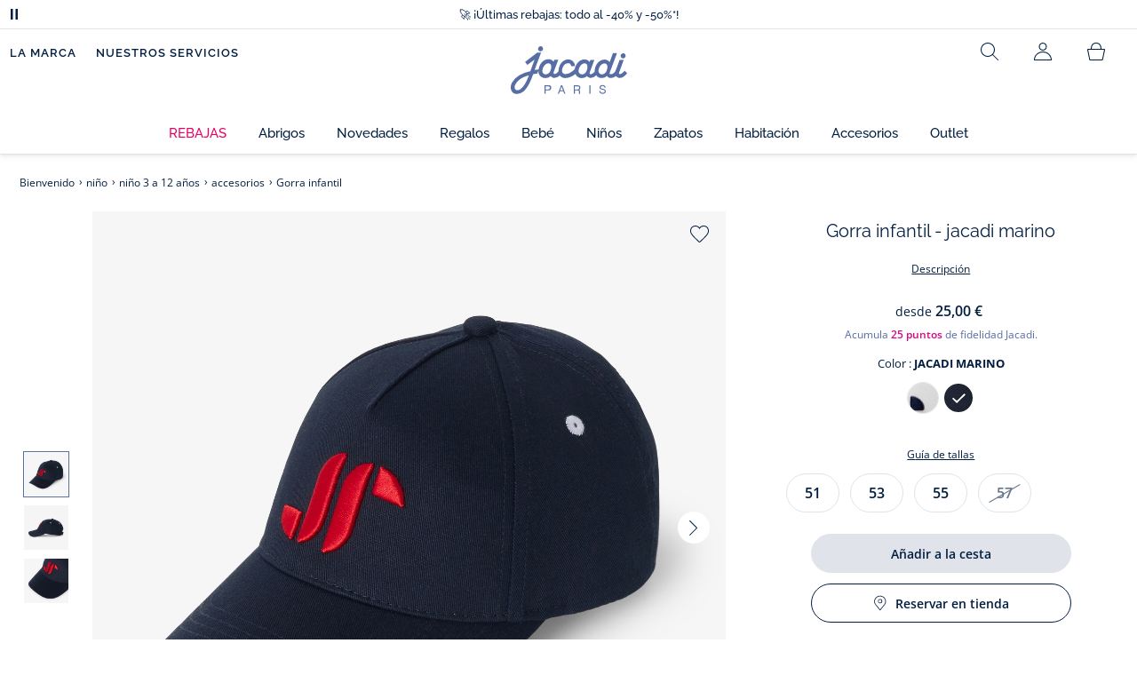

--- FILE ---
content_type: text/html;charset=UTF-8
request_url: https://www.jacadi.es/nino/nino-3-a-12-anos/accesorios/Gorra-infantil/p/2034306_123
body_size: 75033
content:
<!DOCTYPE html>

<html lang="es" data-whatinput="mouse">
<head>
	<title>
		Gorra infantil - Jacadi marino | Jacadi Paris</title>

	<style type="text/css">
			@charset "UTF-8";:root{--font-primary:"Open Sans",Arial,Helvetica,sans-serif;--font-secondary:"Raleway",Arial,Helvetica,sans-serif;--font-tertiary:"FuturaPT",Arial,Helvetica,sans-serif;--radius:0.125rem;--sticky-top:3.75rem;--gutter-grid:0.6875rem;--jacadi-blue:#576ea5;--navy-blue:#011e41;--light-blue:#f1f5ff;--bg-blue:#eaf5ff;--border:#e1e3eb;--promo-pink:#ff008c;--promo:#e90065;--fid-pink:#d60784;--fid-light-blue:#eaf5ff;--available:#2ab85d;--opera-red:#ea0029;--opera-pink:#f6bbd4;--opera-pink-a11y:#f99fc9;--eiffel-blue:#194f90;--eiffel-pink:#ea3787;--eiffel-pink-a11y:#e31873;--rhesseme:#00536d;--slate-gray-rgb:106,119,142;--slate-gray:#6a778e;--bright-gray:#353a49;--wild-blue:#8798bf;--alabaster:#fafafa;--error:#c82929;--success:#2ab85d;--snow:#fff;--gray-light:#e1e4e8;--black:#000;--mystic:#e1e5ef;--tundora:#4d4d4d;--red-ribbon:#ec0c2d;--opera-blue:#00357d;--opera-pink:#e60778;--athens-gray:#ececed;--lavender-gray:#e1e3eb;--fid:#976f29;--golden:#af8e58;--html-padding:21.875rem;--html-padding-m:15.625rem;--html-padding-l:18.75rem;--html-padding-xs:15.625rem;--gutter:2.5rem;--default:#000;--text:#575757;--applegreen:#82be00;--blue:#1a73e8;--dove-gray:#707070;--gray-1:#505050;--gray-2:#747678;--gray-3:#a0a0a0;--gray-4:#b9b9b9;--gray-5:#d7d7d7;--gray-6:#e1e1e1;--gray-7:#efefef;--gray-8:#f7f7f7;--gray-9:hsla(0,0%,72.9%,0.5);--gray-10:rgba(57,101,159,0.14);--gallery:#ededed;--gray-loyalty:#fafafa;--limegreen:#d2e100;--orange:#e05206;--raspberry:#cd0037;--red:#d52b1e;--persian-red:#c82929;--yellow:#ffb612;--antigua:#82c4ce;--outline-color:#007bff;--parma:#8798bf;--botticelli:#cfd6e6;--facebook:#3b5998;--pinterest:#bd081c;--parma-dark:#5f697a;--pink:#d50b5f;--hollywood:#ec008c;--background-error:#ffe5e5;--background-success:#ecffe5;--zindex-below:-1;--zindex-default:auto;--zindex-above:1;--zindex-absolute:10;--zindex-fixed:100;--zindex-sticky:600;--zindex-overlay:5000;--zindex-popin:6000;--zindex-skyrocket:9999}*,:after,:before{box-sizing:border-box}:after,:before{background-repeat:no-repeat}html{height:100vh;min-height:100vh;overflow-x:hidden;color:var(--navy-blue)}body,html{background-color:#fff}body{margin:0;padding:0;line-height:1.4;font-family:Arial,sans-serif}li,ol,ul{list-style:none}fieldset,footer,header,main,nav,noscript,section{display:block;margin:0;padding:0}a,button{color:inherit}button{padding:0;font-size:inherit}button,fieldset,img,input,select{border:none;background-color:transparent}button,input{font-family:inherit}img{max-width:100%}.hidden{white-space:nowrap;overflow:hidden;padding:0;width:0;height:0;text-indent:-6.25rem;line-height:0;position:absolute;display:inline;z-index:0}.hidden *{all:inherit}svg:not(:root){overflow:hidden}h1,h2,ol,p,ul{margin-top:0;margin-bottom:24px}ul ul{margin-bottom:0}:focus-visible{outline:2px dotted var(--bright-gray);outline-offset:2px}@media (prefers-reduced-motion:reduce){*,:after,:before{animation-delay:-1ms!important;animation-duration:1ms!important;animation-iteration-count:1!important;background-attachment:scroll!important;scroll-behavior:auto!important}}.jac-btn{--btnHeight:44px;font-family:var(--font-primary);font-weight:600;font-size:.875rem;padding:.625rem 1.125rem;border-radius:6.25rem;min-width:9.375rem;min-height:var(--btnHeight);text-decoration:none;text-align:center;display:inline-flex;align-items:center;justify-content:center;white-space:normal;line-height:1.4;-moz-appearance:initial;appearance:auto;-webkit-appearance:initial}.jac-btn:focus-visible{outline:2px dotted var(--bright-gray);outline-offset:2px}.jac-btn.jac-btn-ico svg{fill:currentColor}.jac-btn-primary,.jac-btn-primary-fid,.jac-btn-primary-jacadi-blue{color:#fff;border:.0625rem solid var(--jacadi-blue);background-color:var(--jacadi-blue)}.jac-btn-primary-fid.jac-btn-ico svg,.jac-btn-primary-jacadi-blue.jac-btn-ico svg,.jac-btn-primary.jac-btn-ico svg{fill:#fff}.jac-btn-primary-fid.jac-btn-fake-disabled,.jac-btn-primary-fid:disabled,.jac-btn-primary-jacadi-blue.jac-btn-fake-disabled,.jac-btn-primary-jacadi-blue:disabled,.jac-btn-primary.jac-btn-fake-disabled,.jac-btn-primary:disabled{background-color:var(--border);color:var(--navy-blue);border-color:var(--border)}.jac-btn-primary-fid-pink{color:#fff;border-color:var(--fid-pink);background-color:var(--fid-pink)}.jac-btn-primary-fid-pink.jac-btn-ico svg{fill:#fff}.jac-btn-secondary{color:var(--navy-blue);border:.0625rem solid var(--navy-blue);background-color:#fff}.jac-btn-secondary.jac-btn-fake-disabled,.jac-btn-secondary:disabled{background-color:var(--border);color:var(--navy-blue);border-color:var(--border)}.jac-btn-secondary--jacady-blue{color:var(--jacadi-blue);border-color:var(--jacadi-blue);background-color:#fff}.jac-btn-secondary-opera-blue{color:var(--opera-blue);border-color:var(--opera-blue);background-color:#fff}.jac-btn-tertiary{color:var(--bright-gray);border:1px solid rgba(var(--slate-gray-rgb),.6);background-color:#fff;font-weight:400}.jac-btn-add{--btnHeight:60px;display:flex;padding-left:.625rem;padding-right:.625rem;align-items:center;text-align:left;border:1px dashed var(--jacadi-blue);background-color:var(--light-blue);width:100%;border-radius:8px;font-family:var(--font-secondary);font-weight:500;font-size:1rem}.jac-btn-add .jac-btn-add__icon{width:2rem;height:2rem;border:1px solid var(--jacadi-blue);background-color:#fff;border-radius:2rem;display:flex;align-items:center;justify-content:center;position:relative;margin-right:.625rem;flex-shrink:0}.jac-btn-add .jac-btn-add__icon:after{content:"";display:block;mask:url(/_ui/desktop/assets/img/svg/plus.svg) no-repeat 50% 50%;-webkit-mask:url(/_ui/desktop/assets/img/svg/plus.svg) no-repeat 50% 50%;mask-size:cover;-webkit-mask-size:cover;background-color:var(--jacadi-blue);height:.8125rem;width:.8125rem;position:absolute;left:50%;top:50%;transform:translate(-50%,-50%)}.jac-btn-tag{color:var(--navy-blue);border:1px solid var(--border);background-color:var(--snow);font-size:.875rem;font-weight:600;padding:.25rem 1.25rem;height:2.75rem;min-width:5rem}.jac-btn-18{--btnHeight:18px}.jac-btn-ico img,.jac-btn-ico svg{display:block;width:1.125rem;height:1.125rem}.jac-btn-icon-left{justify-content:space-between}.jac-btn-icon-left .j-icon,.jac-btn-icon-left img,.jac-btn-icon-left svg{margin-right:.5rem}.jac-btn-icon-right{justify-content:space-between}.jac-btn-icon-right .j-icon,.jac-btn-icon-right img,.jac-btn-icon-right svg{margin-left:.5rem}.jac-btn-icon-only{min-width:0;width:var(--btnHeight);height:var(--btnHeight);min-height:0;padding:0}.jac-btn-icon-only .j-icon,.jac-btn-icon-only img{width:auto;max-width:auto}.jac-btn-icon-left:not(.jac-btn-ico),.jac-btn-icon-right:not(.jac-btn-ico){--bntIconSize:24px;position:relative;display:inline-flex;align-items:center;min-width:0}.jac-btn-icon-left:not(.jac-btn-ico):focus-visible,.jac-btn-icon-right:not(.jac-btn-ico):focus-visible{outline:2px dotted var(--bright-gray);outline-offset:2px}.jac-btn-icon-left:not(.jac-btn-ico):after,.jac-btn-icon-left:not(.jac-btn-ico):before,.jac-btn-icon-right:not(.jac-btn-ico):after,.jac-btn-icon-right:not(.jac-btn-ico):before{display:block;width:var(--bntIconSize);height:var(--bntIconSize);background-color:currentColor;-webkit-mask-size:var(--bntIconSize);mask-size:var(--bntIconSize);-webkit-mask-repeat:no-repeat;mask-repeat:no-repeat}.jac-btn-icon-left:not(.jac-btn-ico):before{content:"";margin-right:.625rem}.jac-btn-icon-right:not(.jac-btn-ico):after{content:"";margin-left:.625rem}.jac-btn-icon-16:not(.jac-btn-ico){--bntIconSize:16px}.jac-btn-icon-20:not(.jac-btn-ico){--bntIconSize:20px}.jac-btn-icon-expand-down:after,.jac-btn-icon-expand-down:before{-webkit-mask-image:url(/_ui/desktop/assets/icons/expand-down.svg);mask-image:url(/_ui/desktop/assets/icons/expand-down.svg)}.jac-btn-icon-chevron-down:after,.jac-btn-icon-chevron-down:before{-webkit-mask-image:url(/_ui/desktop/assets/icons/chevron-down.svg);mask-image:url(/_ui/desktop/assets/icons/chevron-down.svg)}.jac-btn-icon-close-tag:after,.jac-btn-icon-close-tag:before{-webkit-mask-image:url(/_ui/desktop/assets/icons/close-tag.svg);mask-image:url(/_ui/desktop/assets/icons/close-tag.svg)}.jac-btn-expand .jac-btn-expand-hide,.jac-btn-expand[aria-expanded=true] .jac-btn-expand-show{display:none}.jac-btn-expand[aria-expanded=true] .jac-btn-expand-hide{display:inline}.jac-btn-expand[aria-expanded=true] .j-icon{transform:rotate(180deg)}.jac-btn-transparent:not(:disabled){background-color:transparent}.jac-btn-full{display:flex;width:100%}.jac-btn-wide{padding-left:2rem;padding-right:2rem}.jac-btn-square{border-radius:0}.jac-btn-borderless{border:none}.jac-btn-combo{font-size:.8125rem;min-height:2.5rem;min-width:8.75rem;border:1px solid var(--lavender-gray);border-radius:1.25rem;padding:.25rem 1.875rem .25rem 1rem;display:inline-flex;align-items:center;justify-content:space-between;width:auto;position:relative}.jac-btn-combo:not(.jac-btn-combo-unique):after{content:"";display:block;mask:url(/_ui/desktop/assets/icons/expand-down.svg) no-repeat 50% 50%;-webkit-mask:url(/_ui/desktop/assets/icons/expand-down.svg) no-repeat 50% 50%;mask-size:cover;-webkit-mask-size:cover;background-color:var(--bright-gray);height:1rem;width:1rem;position:absolute;right:.75rem;top:50%;transform:translateY(-50%)}.jac-btn-combo b{width:2.5rem;text-align:center;font-size:.875rem;font-weight:600;text-transform:uppercase}.jac-btn-combo:focus-visible{outline:2px dotted var(--bright-gray);outline-offset:2px}.jac-btn-combo[aria-expanded=true]:after{transform:translateY(-50%) rotate(180deg)}.jac-btn-combo.jac-btn-combo-unique{padding-right:1rem}.jac-btn-combo.jac-btn-combo-unique b{text-transform:none;display:inline-block;width:auto;flex-grow:1;font-size:.8125rem;font-weight:600}.jac-btn-wizville{width:auto;height:2.375rem;border-radius:.5rem .5rem 0 0;border:1px solid transparent;padding:0 .5rem;display:flex;align-items:center;justify-content:center;box-shadow:0 2px 4px 0 rgba(0,0,0,.2);transform:rotate(-90deg);transform-origin:bottom right;font-size:.875rem;font-weight:600;position:fixed;top:260px;right:-40px;z-index:49;background-color:#fff}@media (max-width:48rem){.jac-btn-wizville{top:160px}}.jac-btn-wizville.active{right:-1px}.jac-btn-wizville:focus,.jac-btn-wizville:hover{background-color:var(--navy-blue);color:#fff}:root{--itemWidth:auto}.jac-input-checkbox{--inputBgColor:var(--navy-blue);--inputBorderColor:var(--navy-blue);--inputWidth:22px;display:flex}.jac-input-checkbox label{font-size:.875rem;color:var(--navy-blue);margin-left:.5625rem}.jac-input-checkbox .jac-checkbox,.jac-input-checkbox input{-moz-appearance:none;-webkit-appearance:none;margin:0;padding:0;appearance:none;width:var(--inputWidth);height:var(--inputWidth);display:block;border:1px solid var(--inputBorderColor);background:var(--snow);position:relative}.jac-input-checkbox .jac-checkbox:after,.jac-input-checkbox input:after{content:"";display:none;background-color:var(--inputBgColor);width:calc(var(--inputWidth) - 10px);height:calc(var(--inputWidth) - 10px);position:absolute;top:50%;left:50%;transform:translate(-50%,-50%)}.jac-input-select{--inputBorderColor:var(--navy-blue)}.jac-input-select option{font-family:var(--font-primary)}.jac-input-select label{display:block;font-size:.875rem;color:var(--navy-blue);margin-bottom:.5625rem;line-height:1.2}.jac-input-select select{font-family:var(--font-primary);-webkit-appearance:none;-moz-appearance:none;background:none;margin:0;appearance:none;padding:.625rem 1rem;width:100%;min-height:2.5rem;border-radius:0;border:1px solid var(--inputBorderColor);font-size:.875rem;color:var(--navy-blue);background:var(--snow);position:relative;background:url(/_ui/desktop/assets/img/svg/select-pointer.svg) no-repeat 50% 50%;background-size:1.125rem auto;background-repeat:no-repeat;background-position:right .6875rem center}.jac-input-field{position:relative}.jac-input-checkbox label,.jac-input-select label{font-size:.875rem;color:var(--navy-blue)!important}.jac-input-checkbox{display:flex}.jac-input-checkbox label{margin-left:.5625rem}.jac-input-checkbox input{margin:0;padding:0;-webkit-appearance:none;-moz-appearance:none;appearance:none;width:1.375rem;height:1.375rem;display:block;border:.0625rem solid var(--navy-blue);border-radius:0;background:var(--snow);position:relative}.jac-input-checkbox input:after{content:"";display:none;background-color:var(--navy-blue);width:50%;height:50%;position:absolute;top:50%;left:50%;transform:translate(-50%,-50%)}.jac-input-select{display:flex;flex-direction:column;width:100%}.jac-input-select select{border:.0625rem solid var(--navy-blue);border-radius:0;font-size:.875rem;background:var(--snow);padding:.625rem 1.625rem;width:100%;color:var(--navy-blue);height:auto;line-height:1.2}.jac-input-select select::-moz-placeholder{color:var(--jacadi-blue);font-style:italic;font-family:inherit}[class*=jac-icon-]{position:relative;--iconSize:24px}[class*=jac-icon-]:after,[class*=jac-icon-]:before{background-color:currentColor;width:var(--iconSize);height:var(--iconSize);-webkit-mask-size:100%;mask-size:100%;display:inline-block;vertical-align:calc(.375em - var(--iconSize)*0.5)}.jac-icon-favoris:after,.jac-icon-favoris:before{-webkit-mask-image:url(/_ui/desktop/assets/icons/favoris.svg);mask-image:url(/_ui/desktop/assets/icons/favoris.svg)}.jac-icon-livraison:after,.jac-icon-livraison:before{-webkit-mask-image:url(/_ui/desktop/assets/icons/livraison.svg);mask-image:url(/_ui/desktop/assets/icons/livraison.svg)}.jac-icon-play:after,.jac-icon-play:before{-webkit-mask-image:url(/_ui/desktop/assets/icons/play.svg);mask-image:url(/_ui/desktop/assets/icons/play.svg)}.jac-icon-pause:after,.jac-icon-pause:before{-webkit-mask-image:url(/_ui/desktop/assets/icons/pause.svg);mask-image:url(/_ui/desktop/assets/icons/pause.svg)}.jac-icon-user:after,.jac-icon-user:before{-webkit-mask-image:url(/_ui/desktop/assets/icons/user.svg);mask-image:url(/_ui/desktop/assets/icons/user.svg)}.jac-icon--left:before{content:""}.jac-icon--20{--iconSize:20px}.jac-icon--24{--iconSize:24px}.jac-icon--28{--iconSize:28px}.jac-link{font-family:var(--font-primary);font-size:.875rem;line-height:1.375rem;font-weight:600;color:var(--navy-blue);text-decoration:underline}.jac-link-hover{text-decoration:none}.c-navInterCategory{height:5rem}.c-navInterCategory.swiper{display:flex;align-items:center}@media (max-width:64rem){.c-navInterCategory{height:3.125rem}}@media (max-width:64rem){.c-navInterCategory.swiper{margin-left:calc(var(--gutter-grid)*-2);margin-right:calc(var(--gutter-grid)*-2)}}.c-navInterCategory__list{padding:0;margin-bottom:0}.c-navInterCategory__list.swiper-wrapper{height:1.625rem}.c-navInterCategory__listItem.swiper-slide{width:auto}.c-navInterCategory__listItem[aria-current=page] .c-navInterCategory__link{font-weight:700;color:var(--jacadi-blue)}.c-navInterCategory__listItem[aria-current=page] .c-navInterCategory__link:before{opacity:1}.c-navInterCategory__link{font-size:.75rem;text-decoration:none;color:var(--navy-blue);font-weight:500;position:relative;padding:2px 4px 6px;margin-bottom:0;font-family:var(--font-secondary)}.c-navInterCategory__link:before{content:"";position:absolute;height:1px;width:100%;left:0;bottom:0;background-color:var(--jacadi-blue);opacity:0}@media (max-width:64rem){.c-navInterCategory__link:before{bottom:.25rem}}.jac-product-list .jac-tuile{height:100%}@keyframes splide-loading{0%{transform:rotate(0)}to{transform:rotate(1turn)}}.splide__track--draggable{-webkit-touch-callout:none}.splide__track--fade>.splide__list{display:block}.splide__track--fade>.splide__list>.splide__slide{left:0;opacity:0;position:absolute;top:0;z-index:0}.splide__track--fade>.splide__list>.splide__slide.is-active{opacity:1;position:relative;z-index:1}.splide--rtl{direction:rtl}.splide__track--ttb>.splide__list{display:block}.splide__container{box-sizing:border-box;position:relative}.splide__list{backface-visibility:hidden;display:flex;height:100%;margin:0!important;padding:0!important}.splide.is-initialized:not(.is-active) .splide__list{display:block}.splide__pagination{align-items:center;display:flex;flex-wrap:wrap;justify-content:center;margin:0}.splide__pagination li{display:inline-block;line-height:1;list-style-type:none;margin:0}.splide__progress__bar{width:0}.splide{position:relative;visibility:hidden}.splide.is-initialized,.splide.is-rendered{visibility:visible}.splide__slide{backface-visibility:hidden;box-sizing:border-box;flex-shrink:0;list-style-type:none!important;margin:0;position:relative}.splide__slide img{vertical-align:bottom}.splide__spinner{animation:splide-loading 1s linear infinite;border:2px solid #999;border-left-color:transparent;border-radius:50%;bottom:0;contain:strict;display:inline-block;height:20px;left:0;margin:auto;position:absolute;right:0;top:0;width:20px}.splide__sr{clip:rect(0 0 0 0);border:0;height:1px;margin:-1px;overflow:hidden;padding:0;position:absolute;width:1px}.splide__toggle.is-active .splide__toggle__play,.splide__toggle__pause{display:none}.splide__toggle.is-active .splide__toggle__pause{display:inline}.splide__track{overflow:hidden;position:relative;z-index:0}.splide__slide--has-video:hover .splide__video__play{opacity:1}.splide__slide__container--has-video{position:relative}.splide__slide__container--has-video:hover .splide__video__play{opacity:1}.splide__video{height:100%;left:0;top:0;width:100%}.splide__video__wrapper{background:#000;height:inherit;width:inherit}.splide__video__wrapper div,.splide__video__wrapper iframe,.splide__video__wrapper video{height:100%;width:100%}.splide__video__play{align-items:center;background:#ccc;border:0;border-radius:50%;display:flex;height:40px;justify-content:center;left:50%;opacity:.7;position:absolute;top:50%;transform:translate(-50%,-50%);width:40px}.splide__video__play:after{border-color:transparent transparent transparent #000;border-style:solid;border-width:9px 0 9px 17px;content:"";display:inline-block;margin-left:4px}.splide__arrows .splide__arrow--next,.splide__arrows .splide__arrow--prev{display:flex;justify-content:center;align-items:center;position:absolute;padding:0;width:2.25rem;height:2.25rem;background:var(--snow);border-radius:50%;z-index:5}.splide__arrows .splide__arrow--next:disabled,.splide__arrows .splide__arrow--prev:disabled{opacity:0}.splide__pagination{width:100%;padding-top:1rem}.splide__pagination .splide__pagination__page{height:.4375rem;width:.4375rem;background:var(--border);padding:0;border-radius:50%;margin:0 .875rem}.splide__pagination .splide__pagination__page.is-active{background:var(--snow);box-shadow:0 0 0 5px var(--jacadi-blue)}.splide__track.clearfix:after{right:-20%}.splide__track.clearfix:after,.splide__track.clearfix:before{content:" ";width:20%;height:100%;top:0;position:absolute;background-color:var(--snow);z-index:1}.splide__track.clearfix:before{left:-20%}.smash-m1{margin:24px}.smash-p05{padding:12px}.smash-deco-roll{text-decoration:none}.j-btnIcon{font-weight:600;font-family:var(--font-primary);position:relative;box-sizing:border-box;display:inline-block;vertical-align:middle;padding:0 .3125rem;border:none;background:none;color:var(--navy-blue);font-size:.75rem;line-height:1;text-decoration:none;text-transform:uppercase;text-align:center;margin:0}@media (max-width:64.0525em){.j-btnIcon-label{display:none}}.j-btnIcon .j-icon{display:block;margin:0 auto .625rem;fill:var(--slate-gray)}.j-btnIcon--scroll-top-arrow .j-icon{width:3.125rem;height:3.125rem}@media (max-width:39.99em){.j-btnIcon--scroll-top-arrow .j-icon{width:1.875rem;height:1.875rem}}.j-btnIcon--scroll-top-arrow .j-btnIcon-label{display:none}.j-scroll-top-arrow{position:fixed;right:1.25rem;bottom:.625rem;z-index:1;display:none}@media (max-width:39.99em){.j-scroll-top-arrow{right:.9375rem;bottom:.625rem}}.j-add-btn--wishlist>span:before{background-image:url(/_ui/desktop/assets/img/svg/favorite-parma.svg)}.j-container{max-width:1300px;margin-left:auto;margin-right:auto}:root{--fullHeaderHeight:174px;--headerWrapperHeight:141px}.js-autocomplete-resultWrapper{display:none}#solr-search-section.jac-search-layer{--searchLayerWidth:1250px;display:none;position:fixed;top:0;left:0;width:100%;height:100vh;z-index:60;overflow-y:auto;background:var(--snow)}#velou-search-section.disabled-jac-search-layer{--searchLayerWidth:1250px;display:none;position:fixed;top:0;left:0;width:100%;height:100vh;z-index:60;overflow-y:auto;background:var(--snow)}#solr-search-section .jac-autocomplete-wrap,#velou-search-section .jac-autocomplete-wrap{position:relative}#solr-search-section .jac-autocomplete-search-wrap,#velou-search-section .jac-autocomplete-search-wrap{background-color:var(--light-blue);min-height:6.25rem;display:flex;align-items:center;justify-content:center;padding:0 2.5rem;margin-bottom:1.875rem}@media (max-width:64rem){#solr-search-section .jac-autocomplete-search-wrap,#velou-search-section .jac-autocomplete-search-wrap{min-height:6.25rem;padding:0 3.75rem 0 1.25rem}}#solr-search-section .jac-autocomplete-label,#velou-search-section .jac-autocomplete-label{position:absolute;left:1.5rem;top:50%;transform:translateY(-50%);height:2.75rem;width:2.75rem;display:flex;align-items:center;justify-content:center}@media (max-width:64rem){#solr-search-section .jac-autocomplete-label,#velou-search-section .jac-autocomplete-label{left:0}}#solr-search-section .jac-autocomplete-search-ico img,#velou-search-section .jac-autocomplete-search-ico img{display:block}#solr-search-section .jac-autocomplete-input-wrap,#velou-search-section .jac-autocomplete-input-wrap{position:relative;max-width:var(--searchLayerWidth);margin-right:auto;margin-left:auto;width:100%;padding-right:calc(var(--gutter-grid)*2);padding-left:calc(var(--gutter-grid)*2)}@media (max-width:64rem){#solr-search-section .jac-autocomplete-input-wrap,#velou-search-section .jac-autocomplete-input-wrap{padding:0}}#solr-search-section .jac-autocomplete-input,#velou-search-section .jac-autocomplete-input{border:1px solid var(--navy-blue);min-height:2.75rem;border-radius:44px;padding:0 1.5rem 0 2.75rem;font-size:1.125rem;width:100%;background-color:#fff;color:var(--navy-blue)}#solr-search-section .jac-autocomplete-input::-moz-placeholder,#velou-search-section .jac-autocomplete-input::-moz-placeholder{color:var(--jacadi-blue);font-family:inherit}#solr-search-section .jac-autocomplete-reset,#velou-search-section .jac-autocomplete-reset{position:absolute;right:3.125rem;top:50%;transform:translateY(-50%);padding:0;min-width:0;flex-shrink:0;text-decoration:underline;font-weight:400;color:var(--jacadi-blue);font-size:.75rem;font-weight:600}@media (max-width:64rem){#solr-search-section .jac-autocomplete-reset,#velou-search-section .jac-autocomplete-reset{right:1.25rem}}#solr-search-section .jac-autocomplete-close,#velou-search-section .jac-autocomplete-close{position:absolute;right:-60px;top:50%;transform:translateY(-50%);padding:0;min-width:0;flex-shrink:0;width:2.75rem;height:2.75rem}@media (max-width:1400px){#solr-search-section .jac-autocomplete-close,#velou-search-section .jac-autocomplete-close{right:-20px}}@media (max-width:64rem){#solr-search-section .jac-autocomplete-close,#velou-search-section .jac-autocomplete-close{right:-50px}}.jac-search-layer__section{max-width:var(--searchLayerWidth);margin-right:auto;margin-left:auto;width:100%;margin-bottom:2.5rem}.js-autocomplete-section{max-width:var(--searchLayerWidth);margin-right:auto;margin-left:auto;padding-right:calc(var(--gutter-grid)*2);padding-left:calc(var(--gutter-grid)*2)}.smash-visually-hidden,.sr-only{position:absolute;width:1px;height:1px;padding:0;margin:-1px;overflow:hidden;clip:rect(0,0,0,0);border:0}button:not([class*=j-]):first-letter{text-transform:uppercase}.jac-btn-full-wrapper{width:100%}.jac-btn.search-cta-checkout{margin-left:1rem}@media screen and (max-width:48rem){.jac-btn.search-cta-checkout{width:100%;margin:.9375rem 0 0}}.jac-filter{margin-bottom:1.25rem;margin-top:1.25rem;display:flex;align-items:center;justify-content:space-between;border-bottom:1px solid var(--navy-blue)}@media screen and (max-width:64rem){.jac-filter{margin-top:0}}.jac-filter .jac-filter-list-title{font-size:.875rem;text-align:center;margin:0 auto;line-height:1.4;font-weight:400;font-family:var(--font-primary)}@media screen and (max-width:48rem){.jac-filter .jac-filter-list-title{font-size:.75rem}}.jac-filter .jac-filter-btn{font-size:1rem;font-family:var(--font-secondary);justify-content:space-between;font-weight:500;min-width:0;padding:1rem 0}.jac-filter .jac-filter-btn.isLoading:after{--bntIconSize:16px;background-color:transparent;-webkit-mask-image:none;mask-image:none;background-image:url(/_ui/desktop/assets/img/jacadi-loader.gif);background-position:50%;background-size:16px auto;background-repeat:no-repeat}@media screen and (max-width:48rem){.jac-filter .jac-btn{font-size:1rem}}.jac-filter-filter{order:-1}@media screen and (max-width:48rem){.jac-filter-filter{order:unset}}.jac-filter-filter .jac-btn{min-width:4.375rem}@media screen and (max-width:64rem){.page-productList .jac-viewport{overflow:hidden}}.jac-product-filter-list{display:flex;flex-direction:row;gap:.875rem;margin:0;padding:0 0 1.25rem;overflow-x:auto;overscroll-behavior-x:contain;-webkit-overflow-scrolling:touch}.jac-product-filter-list::-webkit-scrollbar{width:.25rem;height:.125rem;border-radius:5px}.jac-product-filter-list::-webkit-scrollbar-thumb{background-color:var(--slate-gray);border-radius:5px}.jac-product-filter-list::-webkit-scrollbar-track{background-color:var(--lavender-gray);border-radius:5px}.jac-content-filter{padding:.5rem 0 0;display:none}.jac-content-filter [class*=jac-content-filter-list-grid]{padding:0;gap:1rem;display:flex;flex-wrap:wrap}.jac-content-filter .jac-content-filter-list-grid .jac-btn-filter-value{width:4.375rem}.jac-content-filter .jac-content-filter-list-grid-auto .jac-btn-filter-value{width:auto;padding-left:1.5625rem;padding-right:1.5625rem}.jac-content-filter .jac-product-colors-pellets-list{padding-left:.25rem;padding-right:.25rem;padding-top:.25rem;justify-content:flex-start}.jac-content-filter .jac-btn-filter-value{font-size:1rem;font-weight:600;height:2.75rem;min-width:4.375rem;padding-left:.5rem;padding-right:.5rem;font-weight:400}.jac-content-filter .jac-btn-filter-value:not(:disabled):not(.jac-btn-no-hover){border-color:var(--lavender-gray)}.jac-content-filter-list .jac-filter-label{border-bottom:1px solid var(--gray-light)}.jac-content-filter-list .jac-button-filter{width:100%;justify-content:space-between;padding:1.25rem 0;font-size:1rem;font-family:var(--font-secondary);font-weight:500}@media screen and (max-width:48rem){.jac-content-filter-list .jac-button-filter{font-weight:600}}.jac-filter-sortby-list,.jac-filter-sortby-list li{margin:0;padding:0}.jac-filter-sortby-list .jac-btn{justify-content:flex-start;font-size:1rem;font-weight:400;min-width:0;padding-right:1.875rem;font-family:var(--font-secondary);border-radius:0}.jac-product-card.jac-product-card-border{border-top:.0625rem solid var(--gallery);border-bottom:.0625rem solid var(--gallery);padding:1.0625rem 0}.jac-product-card-figcaption,.jac-product-card-figure{display:flex;justify-content:space-between}.jac-product-card-figcaption{padding-left:.75rem;flex-direction:column;flex-grow:1;align-items:flex-start}.jac-product-main{align-items:flex-start}.jac-product-offset{padding-left:calc(60px + var(--gutter-grid)*3)}@media (max-width:64rem){.jac-product-offset{padding:0}}.jac-product-offset-video{padding-left:calc(rem(60px) + var(--gutter-grid)*3)}@media (max-width:64rem){.jac-product-offset-video{padding:0}}.jac-product-video{margin:3.75rem 0;padding-right:calc(rem(60px) + var(--gutter-grid)*3)}@media (max-width:48rem){.jac-product-video{margin-right:calc(var(--gutter-grid)*-1);margin-left:calc(var(--gutter-grid)*-1);padding-right:unset}}.jac-product-video-wrapper{aspect-ratio:16/9}.jac-product-video-wrapper video{-o-object-fit:cover;object-fit:cover;width:100%}.jac-product-stock-alert{display:flex;justify-content:center;align-items:center;gap:8px;margin-top:10px;margin-bottom:15px}.jac-product-stock-alert:before{content:"";display:block;width:8px;height:8px;border-radius:8px;background-color:var(--available)}.jac-product-stock-alert-info{font-size:.75rem;font-weight:600}.jac-product-carousel{display:flex;align-items:flex-start}@media (max-width:64rem){.jac-product-main .jac-product-carousel{padding-left:0;padding-right:0}}.jac-product-splide-main-wrapper{flex-grow:1;min-width:.625rem;padding:0 calc(var(--gutter-grid)*2)}@media (max-width:48rem){.jac-product-splide-main-wrapper{padding:0;margin-left:calc(var(--gutter-grid)*-1);margin-right:calc(var(--gutter-grid)*-1)}}.jac-product-splide-thumbs-wrapper{flex-grow:0;width:3.75rem;padding:2.1875rem 0;flex-shrink:0;display:flex;align-items:center;align-self:center}@media (max-width:48rem){.jac-product-splide-thumbs-wrapper{display:none}}.jac-product-splide-main{width:100%;height:100%}@media (max-width:48rem){.jac-product-splide-main{height:auto}}.jac-product-splide-main .jac-product-add-btn{position:absolute;right:1rem;top:1rem;z-index:10}.jac-product-splide-main .jac-product-back-btn{display:none}@media (max-width:48rem){.jac-product-splide-main .jac-product-back-btn{display:flex;justify-content:center;align-items:center;position:absolute;left:1rem;top:.625rem;padding:0;width:2.25rem;height:2.25rem;background:var(--snow);border-radius:50%;z-index:10}}.jac-product-splide-main .splide__list,.jac-product-splide-main .splide__track{height:100%}.jac-product-splide-main .splide__arrow--next,.jac-product-splide-main .splide__arrow--prev{top:50%}.jac-product-splide-main .splide__arrow--prev{left:0;transform:translate(50%,-50%)}.jac-product-splide-main .splide__arrow--next{right:0;transform:translate(-50%,-50%)}.jac-product-splide-main .splide__slide{height:100%}.jac-product-splide-main .splide__slide figure{width:100%;height:100%}.jac-product-splide-main .splide__slide figure:not(.jac-video-player) img,.jac-product-splide-main .splide__slide figure video{width:100%;height:100%;-o-object-fit:cover;object-fit:cover}.jac-product-splide-main .splide__slide picture{width:100%;height:100%}.jac-product-splide-main .splide__slide picture:not(.jac-video-player) img{width:100%;height:100%;-o-object-fit:cover;object-fit:cover}.jac-product-splide-main .splide__pagination{padding-left:0}@media (max-width:48rem){.jac-product-splide-main{margin-bottom:1.75rem}}.jac-product-splide-thumbs{width:100%}.jac-product-splide-thumbs .splide__arrow--next,.jac-product-splide-thumbs .splide__arrow--prev{left:50%}.jac-product-splide-thumbs .splide__arrow--prev{top:0;transform:translate(-50%,-100%) rotate(90deg)}.jac-product-splide-thumbs .splide__arrow--next{bottom:0;transform:translate(-50%,100%) rotate(90deg)}.jac-product-splide-thumbs .splide__slide{padding:.25rem}.jac-product-splide-thumbs .splide__slide-video{display:flex;flex-direction:column;align-items:center;font-size:.8125rem}.jac-product-splide-thumbs .splide__slide-video span{margin-top:.25rem}.jac-product-splide-thumbs .splide__slide-video:before{content:"";width:calc(100% - 8px);height:calc(100% - 8px);position:absolute;background:url(/_ui/desktop/assets/img/svg/video-playback-play.svg) no-repeat 50% 50%}.jac-product-splide-thumbs .splide__slide figure{padding:.0625rem}.jac-product-splide-thumbs .splide__slide figure img{width:100%;height:100%;-o-object-fit:cover;object-fit:cover}.jac-product-splide-thumbs .splide__slide.is-active figure{border:.0625rem solid var(--jacadi-blue)}.jac-product-splide-look{margin-top:1.5rem;margin-bottom:1.5rem}@media (max-width:48rem){.jac-product-splide-look{visibility:visible;margin:0 calc(var(--gutter-grid)*-1)}.jac-product-splide-look .splide__list{width:100%;flex-direction:column}.jac-product-splide-look .splide__track{overflow-y:visible}.jac-product-splide-look .splide__arrows{display:none}}.jac-product-splide-look .splide__arrow--next,.jac-product-splide-look .splide__arrow--prev{top:40%}.jac-product-splide-look .splide__arrow--prev{left:0;transform:translate(100%,-100%)}.jac-product-splide-look .splide__arrow--next{right:0;transform:translate(-100%,-100%)}.jac-product-splide-look .jac-product-add-btn{position:absolute;right:1.25rem;top:.75rem;z-index:10}.jac-product-aside{margin-top:1.4375rem 0}.jac-product-info-header,.jac-product-sizes-header{text-align:center}.jac-product-info-header .jac-link,.jac-product-info-header .jac-nav-panel-fig-caption-link,.jac-product-sizes-header .jac-link,.jac-product-sizes-header .jac-nav-panel-fig-caption-link{font-size:.75rem;margin-top:.625rem;font-weight:400}.jac-product-info-sticker{margin:0;display:flex;justify-content:center}.jac-product-info-header .jac-title{margin-bottom:0}.jac-product-info-header .jac-link,.jac-product-info-header .jac-nav-panel-fig-caption-link{margin-top:1.25rem;display:block;text-align:center}.jac-product-colors,.jac-product-price{display:flex;justify-content:center}.jac-product-price{flex-wrap:wrap;align-items:center}.jac-product-price-ecopart{width:100%}.jac-product-price-sticker{display:flex;justify-content:center;width:100%}.jac-product-price-sticker-promo{display:inline-flex;background:var(--error);font-size:.75rem;font-weight:400;color:var(--snow);padding:.125rem 1.375rem;justify-content:center}.jac-product-price-sticker-promo-label{margin-right:.25rem}.jac-product-price-value{font-weight:600;margin-right:.25rem}.jac-product-price-start{font-weight:300;font-size:.875rem;margin-right:.25rem;align-self:center}.jac-product-price-crossed{margin-right:.25rem}.jac-product-price:has(.jac-product-price-crossed) .jac-product-price-value{color:var(--promo)}.jac-product-colors{flex-direction:column;align-items:center;margin:.9375rem 0}.jac-product-colors-header{color:var(--navy-blue);font-family:var(--font-primary);font-size:.8125rem;margin-bottom:.625rem}.jac-product-colors-header p{margin:0}.jac-product-colors-pellets-list{padding:0;display:flex;align-items:center;justify-content:center;flex-wrap:wrap;gap:1.5rem;margin:0 0 .5rem}.jac-product-colors-pellets-list .jac-pellet-color:before{content:"";width:.9375rem;height:.9375rem;display:none;position:absolute;background:url(/_ui/desktop/assets/img/svg/checked-full-white.svg) no-repeat 0 0;z-index:1}.jac-product-colors-pellets-list .jac-pellet-color.active:before{display:block}.jac-product-colors-pellets-list .jac-pellet-color-fig{flex-shrink:0;transform:scale(.9)}.jac-product-sizes{max-width:400px;margin:0 auto}.jac-product-sizes-list{padding:0;margin:.625rem 0;display:grid;justify-content:center;gap:12px;grid-template-columns:repeat(auto-fill,60px);place-items:center}@media (max-width:48rem){.jac-product-sizes-list{margin-left:-15px;margin-right:-15px}}.jac-product-sizes-list.centered{display:flex;flex-wrap:wrap;gap:10px;align-items:center;justify-content:center}.jac-product-sizes-list .jac-combo-option{padding:0}.jac-product-add-list{margin:1rem 0;padding:0;display:flex;justify-content:center}.jac-product-add-btn,.jac-product-add-list-item{display:flex;align-items:center}.jac-product-add-btn{padding:0}.jac-product-add-btn:before{content:"";height:1.5rem;flex-shrink:0;display:block;width:1.5rem;background:url(/_ui/desktop/assets/img/svg/favorite-navy-blue.svg) no-repeat 0 0}.jac-product-add-btn.active:before{background-image:url(/_ui/desktop/assets/img/svg/favorite-active-navy-blue.svg)}.jac-product-shipping-date{font-size:.875rem;font-weight:600;margin:2.5rem 0 0;text-align:center}.jac-product-action{margin:.875rem 0 0}.jac-product-reinsurance{display:flex;justify-content:center;margin:1.125rem 0 0}@media (max-width:48rem){.jac-product-reinsurance{justify-content:start}}.jac-product-reinsurance-list{margin:0;padding:0}.jac-product-reinsurance-list-item{display:flex;margin:.75rem 0;align-items:center}.jac-product-reinsurance-list-item img{width:1.5rem;height:1.5rem;-o-object-fit:contain;object-fit:contain}.jac-product-reinsurance-list-item-gift img{padding:.125rem}.jac-product-tabs{margin:2.5rem 0}.jac-product-tabs-list-count{display:flex;align-items:center;justify-content:center;position:absolute;top:0;left:0;width:1.9375rem;height:1.9375rem;font-weight:600;background-color:var(--slate-gray);color:var(--snow);font-size:.875rem}.jac-product-tabs-carousel.splide{visibility:visible}.jac-product-tabs-carousel.splide.is-initialized:not(.is-active) .splide__list{display:flex}.jac-product-tabs-notice{border:.0625rem solid var(--border);padding:1.25rem 2.5rem;display:flex;justify-content:space-between;align-items:center}@media (max-width:48rem){.jac-product-tabs-notice{flex-direction:column}}.jac-product-tabs-notice-dl,.jac-product-tabs-notice-info{flex-grow:1}.jac-product-tabs-notice-info{display:flex;align-items:center}@media (max-width:48rem){.jac-product-tabs-notice-info{margin-top:.625rem;flex-direction:column}}.jac-product-tabs-notice-info-weight{margin-left:.3125rem}.jac-product-tabs-notice-info img{margin-left:.75rem}.jac-product-tabs-notice-info-ref{display:flex;align-items:center}.jac-product-tabs-notice-margin{margin-top:3.75rem}.jac-product-tabs-dimension .splide__arrow,.jac-product-tabs-specificity .splide__arrow{display:none}@media (max-width:48rem){.jac-product-tabs-dimension .splide__arrow,.jac-product-tabs-specificity .splide__arrow{display:flex}}.jac-product-tabs-dimension .splide__arrow--next,.jac-product-tabs-dimension .splide__arrow--prev,.jac-product-tabs-specificity .splide__arrow--next,.jac-product-tabs-specificity .splide__arrow--prev{top:50%}.jac-product-tabs-dimension .splide__arrow--prev,.jac-product-tabs-specificity .splide__arrow--prev{left:0;transform:translate(50%,-50%)}.jac-product-tabs-dimension .splide__arrow--next,.jac-product-tabs-specificity .splide__arrow--next{right:0;transform:translate(-50%,-50%)}.jac-product-tabs-dimension-list,.jac-product-tabs-specificity-list{padding:0;margin:0;justify-content:left;display:flex}.jac-product-tabs-dimension-list li,.jac-product-tabs-specificity-list li{position:relative;width:33.3%}@media (max-width:48rem){.jac-product-tabs-dimension-list li,.jac-product-tabs-specificity-list li{width:100%}}.jac-product-tabs-dimension-list li figure,.jac-product-tabs-specificity-list li figure{text-align:left;width:75%;position:relative}@media (max-width:48rem){.jac-product-tabs-dimension-list li figure,.jac-product-tabs-specificity-list li figure{width:100%}}.jac-product-tabs-dimension-list li figure img,.jac-product-tabs-specificity-list li figure img{width:100%;height:auto;-o-object-fit:contain;object-fit:contain}.jac-product-tabs-specificity-list li figure{text-align:center}.jac-product-tabs-innovation{display:flex;justify-content:space-between}@media (max-width:48rem){.jac-product-tabs-innovation{flex-direction:column}}.jac-product-tabs-innovation-text{padding-right:8.125rem}@media (max-width:48rem){.jac-product-tabs-innovation-text{padding-right:0}}.jac-product-tabs-innovation-img{width:25rem;flex-shrink:0}@media (max-width:48rem){.jac-product-tabs-innovation-img{width:auto;max-width:25rem;margin:0 auto}}.jac-product-tabs-innovation-img img{width:100%;-o-object-fit:contain;object-fit:contain}.jac-product-tabs-description{padding-right:8.125rem}@media (max-width:48rem){.jac-product-tabs-description{padding-right:0}}.jac-product-tabs-composition{padding-left:1.875rem;border-left:.0625rem solid rgba(var(--slate-gray-rgb),.2)}@media (max-width:48rem){.jac-product-tabs-composition{padding-left:0;border-left:0}}.jac-product-tabs-composition-part{margin-bottom:1rem}.jac-product-tabs-composition-part p{margin-bottom:0}.jac-product-tabs-composition-recyclable{display:flex;margin:.75rem 0;align-items:center}.jac-product-tabs-care-list{margin:.6875rem 0;padding:0}.jac-product-tabs-care-list-item{display:flex;align-items:center;font-size:.875rem;margin:.625rem 0}.jac-product-tabs-care-list-item svg{fill:var(--slate-gray)}.jac-product-tabs-care-list-item-label{margin-left:1rem}.jac-product-tabs-rhesseme-list{margin:.6875rem 0 2.0625rem;padding:0}.jac-product-tabs-rhesseme-list-item{display:flex;align-items:center;font-size:.875rem;margin:1rem 0;font-weight:600}.jac-product-tabs-rhesseme-list-item svg{fill:var(--slate-gray)}.jac-product-tabs-rhesseme-list-item-label{margin-left:1rem}.jac-product-lookbook{margin:3.75rem 0}@media (max-width:48rem){.jac-product-lookbook{margin:1rem calc(var(--gutter-grid)*-1)}}.jac-product-lookbook-fig{display:grid;grid-template-columns:1fr 2fr;grid-column-gap:0;grid-row-gap:0}@media (max-width:48rem){.jac-product-lookbook-fig{grid-template-columns:1fr}}.jac-product-lookbook-pic{grid-row-start:1;grid-row-end:3;display:flex;align-items:center;justify-content:center}@media (max-width:48rem){.jac-product-lookbook-pic{grid-row-start:2;grid-row-end:2}}.jac-product-lookbook-pic img{width:100%;display:block;-o-object-fit:cover;object-fit:cover}.jac-product-lookbook-caption{align-self:end;padding:3.125rem 3.125rem 0;text-align:center;display:flex;flex-direction:column}@media (max-width:48rem){.jac-product-lookbook-caption{width:100%;padding:1.5625rem;height:100%;display:flex;flex-direction:column;justify-content:space-between}}.jac-product-lookbook-caption .jac-title{margin:1rem 0 2rem}@media (max-width:48rem){.jac-product-lookbook-caption .jac-title{margin-bottom:0}}.jac-product-lookbook-action{padding:0 3.125rem 3.125rem;align-self:start;display:flex;justify-content:center}@media (max-width:48rem){.jac-product-lookbook-action{padding:1.5625rem}}.jac-product-lookbook-theme-label{color:var(--pink);display:block}.jac-product-look-carousel{padding-top:3.75rem;position:relative;z-index:2}@media (max-width:48rem){.jac-product-look-carousel{margin:0;padding-top:1.25rem;padding-bottom:1.25rem}}.jac-product-look-carousel-item-number{color:var(--jacadi-blue);margin:0}.jac-product-look-item{position:relative;width:18.125rem;padding:0 calc(var(--gutter-grid)) 4.375rem calc(var(--gutter-grid))}@media (max-width:48rem){.jac-product-look-item{width:100%;margin-bottom:1.25rem;padding-bottom:1.25rem}}.jac-product-look-item img:not(.j-icon){width:100%;height:auto;-o-object-fit:cover;object-fit:cover}.jac-product-look-item-popin{display:none}.jac-product-look-item-main{width:26.875rem;padding-inline:calc(var(--gutter-grid)*2)}@media (max-width:48rem){.jac-product-look-item-main{width:100%}}.jac-product-look-item-fig-img{position:relative}@media (max-width:48rem){.jac-product-look-item-fig{display:flex;flex-direction:column}}.jac-product-look-item-fig-caption{display:flex;flex-direction:column;align-items:flex-end;margin:.875rem 0}@media (max-width:48rem){.jac-product-look-item-fig-caption{flex-grow:1;text-align:right}}.jac-product-look-aside{position:sticky;top:var(--headerStickyHeight);z-index:20}#first-tablist{display:none}@media (max-width:48rem){#first-tablist{display:flex}}.j-add-btn--wishlist .sr-only{border:0;clip:rect(1px,1px,1px,1px);-webkit-clip-path:inset(50%);clip-path:inset(50%);height:1px;margin:-1px;overflow:hidden;padding:0;position:absolute;width:1px;white-space:nowrap}.jac-combo-option{padding:.3125rem}.jac-combo-option.option-current{outline:.0625rem dotted var(--bright-gray);background-color:var(--bright-gray)}.jac-product-wishlist-list{display:grid;grid-template-columns:repeat(3,1fr);grid-gap:calc(var(--gutter-grid)*2);grid-auto-rows:1fr;padding:0;margin:2.5rem 0}@media screen and (max-width:48rem){.jac-product-wishlist-list{grid-template-columns:repeat(2,1fr);grid-gap:var(--gutter-grid);grid-auto-rows:auto}}.jac-product-wishlist-item{position:relative}.jac-product-wishlist-remove{position:absolute;right:.75rem;top:.75rem;width:.875rem;height:.875rem;z-index:4}.jac-product-wishlist-remove svg{width:100%;height:100%}.jac-product-birthlist-like{position:absolute;top:.3125rem;left:.625rem;padding-left:0}.jac-product-birthlist-like:before{display:inline-block;vertical-align:top;width:20px;height:20px;background-position:50% 50%;content:"";background-image:url(/_ui/desktop/assets/img/svg/favorite-parma.svg)}.jac-product-birthlist-like-active:before,.jac-product-birthlist-like:focus:before,.jac-product-birthlist-like:hover:before{background-image:url(/_ui/desktop/assets/img/svg/favorite-active-red.svg)}.jac-product-birthlist-like-count{display:inline-block;vertical-align:top;padding-left:.125rem;font-weight:300;font-family:var(--font-primary);position:relative;color:var(--gray-3);font-size:1.125rem;line-height:1}.jac-product-birthlist-remove{position:absolute;right:.75rem;top:.75rem;width:.875rem;height:.875rem;z-index:4}.jac-product-birthlist-remove svg{width:100%;height:100%}.jac-modal{background-color:rgba(243,244,248,.7);position:fixed;height:100%;width:100%;display:flex;justify-content:center;align-items:center;left:0;top:0;z-index:var(--zindex-popin);padding:4.5rem 2.5rem;opacity:0;visibility:hidden}@media screen and (max-width:48rem){.jac-modal{padding:2rem}}.jac-modal-container{position:relative;overflow:auto;display:flex;flex-direction:column;background-color:var(--snow);padding:2.125rem 1.8125rem;max-width:49.375rem;width:100%;max-height:100%;opacity:0;transform:translateY(25%);overscroll-behavior:contain}.jac-modal-content{flex-grow:1;margin:1rem 0}.jac-modal-close{background-image:url(/_ui/desktop/assets/img/svg/modal-close.svg);right:0;width:1.25rem;height:1.25rem}.jac-modal-close{background-repeat:no-repeat;background-position:50%;position:absolute;top:0;padding:0;margin:1.25rem}.jac-modal-title{margin-top:.625rem}.jac-modal-header{display:flex;flex-direction:column}.jac-modal-footer{display:flex;justify-content:center}.jac-modal-panel{justify-content:flex-end;padding:0}.jac-modal-panel .jac-modal-container{height:100%;max-width:49.375rem;transform:translate(50%);padding:2.5rem 3rem 3.125rem;box-shadow:0 .25rem .5rem 0 var(--gray-9)}@media (max-width:48rem){.jac-modal-panel .jac-modal-container{padding:2rem;max-width:100%}}.jac-modal-loader{position:absolute;top:0;left:0;width:100%;height:100%;background-color:hsla(0,0%,100%,.6);z-index:var(--zindex-absolute);align-items:center;justify-content:center;display:none}.jac-modal-filter .jac-modal-container{padding:0;max-width:40.625rem}.jac-modal-filter .jac-modal-content{overscroll-behavior:contain;overflow-y:auto}.jac-modal-filter .jac-modal-header{padding:1rem 3.75rem;position:relative;min-height:4.375rem;background-color:#fff;display:flex;align-items:center;justify-content:center;z-index:var(--zindex-above);position:sticky}.jac-modal-filter .jac-modal-header .jac-modal-close{top:50%;transform:translateY(-50%);margin:0;right:1.5rem}.jac-modal-filter .jac-modal-title{font-size:1.5rem;font-family:var(--font-secondary);font-weight:500;text-align:center;margin:0}.jac-modal-filter .jac-modal-content{margin:0;padding-left:3.75rem;padding-right:3.75rem;padding-bottom:2.5rem}@media screen and (max-width:600px){.jac-modal-filter .jac-modal-content{padding-left:1.25rem;padding-right:1.25rem}}.jac-modal-filter .jac-modal-footer{position:sticky;bottom:-1px;background-color:#fff;padding:1.5rem;flex-direction:column;align-items:center;gap:1.25rem;border-top:1px solid var(--lavender-gray)}.jac-modal-filter .jac-modal-footer form{width:100%;text-align:center}.jac-modal-filter .jac-modal-footer .jac-btn{max-width:20.9375rem;width:100%}@media screen and (max-width:48rem){.jac-modal-filter .jac-modal-footer .jac-btn{font-size:.875rem}}body:not(.jac-evol){font-family:var(--font-primary)}.jac-breadcrumb{display:flex;align-items:center;padding:0;margin:1.5rem 0}@media screen and (max-width:48rem){.jac-breadcrumb{display:none}}@media screen and (max-width:64rem){.page-productList .jac-breadcrumb{display:none}}.jac-breadcrumb-last{font-weight:400}.jac-breadcrumb li{font-size:.75rem;margin-left:.3125rem;font-weight:300}.jac-breadcrumb li:first-child{margin-left:0}.jac-breadcrumb li:not(:first-child){position:relative;padding-left:8px}.jac-breadcrumb li .icon{position:absolute;top:45%;transform:translateY(-50%);left:0}.jac-breadcrumb li .icon:before{content:"›"}.jac-breadcrumb li a{color:inherit}main{position:relative;padding-bottom:var(--gutter)}.jac-product-list{display:grid;grid-template-columns:repeat(3,1fr);grid-gap:calc(var(--gutter-grid)*2);grid-auto-rows:500px;padding:0;margin-top:2.5rem}@media screen and (max-width:48rem){.jac-product-list{grid-template-columns:repeat(2,1fr);grid-gap:var(--gutter-grid);grid-auto-rows:auto}}.jac-product-list-item{position:relative;overflow:hidden}.jac-product-list-item:has(.jac-tuile){overflow:unset}.jac-product-list-item .j-add-btn--wishlist{position:absolute;left:.9375rem;top:.9375rem;z-index:5}.jac-product-list-item-name{white-space:nowrap;overflow:hidden;text-overflow:ellipsis;display:block}.jac-product-list-item-price{display:block}.jac-product-list-item-layer{display:none}.jac-product-list-item-img{z-index:1;position:relative}@media (max-width:48rem){.jac-product-list-item-img{padding-top:100%}}.jac-product-list-item-fig{height:100%;display:flex;flex-direction:column}.jac-product-list-item-fig-link{height:100%;display:block;flex-grow:1;margin-bottom:3.125rem}@media (max-width:48rem){.jac-product-list-item-fig-link{margin-bottom:0}}.jac-product-list-item-fig img{width:100%;z-index:3;-o-object-fit:cover;object-fit:cover;height:100%}.jac-product-list-item-caption{text-align:right;padding:.8125rem 0;width:100%;position:absolute;left:0;bottom:0;background:var(--snow);z-index:1;transform:translateY(30%);height:4.8rem}.jac-product-list-item-caption a{display:block}@media screen and (max-width:48rem){.jac-product-list-item-caption{height:auto;position:relative;padding:.8125rem .375rem;transform:translateY(0)}}.jac-product-list-item-caption .jac-product-price{justify-content:flex-end;align-items:center}@media screen and (max-width:48rem){.jac-product-list-item-caption .jac-product-price{font-size:.875rem}}.jac-product-list-item-caption a{text-decoration:none}.jac-product-list-item-sizes{padding:0;display:flex;flex-wrap:wrap}.jac-product-list-item-sizes .jac-pellet-size{margin:.3125rem .3125rem 0 0}.jac-product-list-item-addtocart{overflow:visible;min-width:0}.jac-product-list-item-addtocart .jac-product-list-item-fig-link{margin-bottom:0}.jac-product-list-item-addtocart .jac-product-list-item-fig{display:block;height:auto}.jac-product-list-item-addtocart .jac-product-list-item-caption{text-align:right;padding:0 0 10px;width:auto;position:relative;left:auto;bottom:auto;z-index:1;transform:none;height:auto}.jac-product-list-item-addtocart .jac-product-list-item-name{font-weight:400}.jac-product-list-item-addtocart .jac-product-price:has(.jac-product-price-sticker){align-items:center}.jac-product-list-item-addtocart .jac-product-price-sticker{width:auto}.jac-product-list-item-addtocart .jac-product-price-sticker img{max-width:100%;width:auto}.jac-product-list-item-addtocart .jac-product-price-crossed,.jac-product-list-item-addtocart .jac-product-price-value{font-size:.875rem}.jac-product-list-item-addtocart .jac-combo-unique .jac-combo-input,.jac-product-list-item-addtocart .jac-combo.js-combo{width:100%}.jac-product-list-item-addtocart .jac-combo.js-combo .jac-combo-input{display:flex;width:100%;margin-left:auto;margin-right:auto}.jac-product-list-item-addtocart .jac-combo.js-combo .jac-combo-menu{top:auto;bottom:100%;height:300px;width:100%;padding:10px}.noscript-warning{text-align:center;font-size:.875rem;position:relative;z-index:2;margin-bottom:0;padding:.5rem 0;background-color:var(--snow)}.jac-focus-visible{position:absolute;top:-100%;z-index:1000;padding:6px}@media (max-width:64rem){.jac-nav-open{overflow:hidden}}.jac-section-ad{position:relative;z-index:1;background:var(--snow);border-bottom:1px solid rgba(var(--slate-gray-rgb),.2)}.jac-section-ad-splide{height:1rem}.jac-section-ad-splide,.jac-section-ad .splide__track{width:100%;display:flex;justify-content:center}.jac-section-ad-splide .splide__slide,.jac-section-ad .splide__track .splide__slide{text-align:center;overflow:hidden}.jac-section-ad-wrap{display:flex;justify-content:center;padding:.5rem 32px}.jac-section-ad-link{font-family:var(--font-secondary);font-weight:500;text-decoration:none;font-size:.8125rem;display:block}.jac-section-ad .j-container{position:relative}.jac-section-ad .jac-section-ad__action{position:absolute;z-index:9;left:0;top:50%;transform:translateY(-50%)}.jac-section-ad .jac-section-ad__button{width:32px;height:32px;display:flex;align-items:center;justify-content:center}.jac-section-ad .jac-section-ad__button.hidden{display:none}.jac-sticky-header{width:100%;top:0;z-index:50;background:var(--snow)}.jac-no-immersive-mode .jac-sticky-header{position:sticky}.jac-header{position:relative;display:flex;width:100%;padding:1.125rem var(--gutter-grid);margin:0 auto 1.375rem;padding-bottom:0;justify-content:center}@media (max-width:64rem){.jac-header{margin-bottom:0;justify-content:space-between;border-bottom:1px solid rgba(var(--slate-gray-rgb),.2);padding-top:.25rem;padding-bottom:.25rem;min-height:3.125rem}}.jac-header .jac-header-account-func-list-item-loggout,.jac-header .jac-header-tools-account-logged-in{display:none}.jac-header-cart-number{position:absolute;top:10px;left:36px;font-size:.8125rem;font-weight:600}@media (max-width:64rem){.jac-header-cart-number{top:0;left:26px}}.jac-header-mobile-cta{display:none}@media (max-width:64rem){.jac-header-mobile-cta{display:flex;align-items:center}}.jac-header-mobile-cta .jac-header-tools-search,.jac-header-nav-toggle{width:1.75rem;height:1.75rem}.jac-header-nav-toggle{position:relative;padding:0;display:none;margin-right:1.875rem}@media (max-width:64rem){.jac-header-nav-toggle{display:block}}.jac-header-nav-toggle.active .jac-header-nav-toggle-burger,.jac-header-nav-toggle .jac-header-nav-toggle-close{display:none}.jac-header-nav-toggle.active .jac-header-nav-toggle-close{display:block}.jac-header-account-name{font-size:.875rem;margin-bottom:2.5rem;display:none}.jac-header-account-firstname{margin-left:.25rem}.jac-header-account-tooltip{position:absolute;right:0;top:50px;bottom:auto;left:auto;width:23.4375rem;background-color:var(--snow);border:1px solid rgba(var(--slate-gray-rgb),.2);padding:2.0625rem 2.0625rem .9375rem;z-index:40;display:none}@media (max-width:64rem){.jac-header-account-tooltip{width:100vw;max-height:calc(100vh - 82px);left:0;right:0;top:100%;overflow-y:auto;overscroll-behavior:contain;box-shadow:0 4px 4px 0 rgba(225,227,235,.7)}}.jac-header-account-tooltip-list{padding:0;margin:0}.jac-header-account-tooltip-list-item-link{display:flex;align-items:center;font-size:.875rem;font-family:var(--font-secondary);text-decoration:none;padding-bottom:.9375rem;margin-bottom:.9375rem;border-bottom:1px solid var(--border)}.jac-header-account-tooltip-list-item-link img{margin-right:1.5rem;height:auto}.jac-header-account-tooltip-list-item-link [class*=jac-icon-]{margin-right:1.5rem}.jac-header-account-func-list{padding:0;margin:2.5rem 0 0;display:flex;flex-direction:column;align-items:center;justify-content:center}.jac-header-account-func-list-item{margin-bottom:1.25rem;max-width:220px;width:100%;text-align:center}.jac-header-account-func-list .jac-link{font-weight:400}.jac-header-account-func-list .jac-btn{max-width:220px;width:100%}.jac-header-tools{position:absolute;right:1rem;top:0;bottom:0}@media (max-width:64rem){.jac-header-tools{position:unset}}.jac-header-tools-list{margin:0;padding:0;height:100%;display:flex;align-items:flex-start}@media (max-width:64rem){.jac-header-tools-list{padding-top:0;align-items:center}}.jac-header-tools-list-item{position:relative;padding:0 .3125rem;height:100%}.jac-header-tools-list-item svg{flex-shrink:0}@media (max-width:64rem){.jac-header-tools-list-item.jac-header-account{padding-right:1.875rem}}@media (max-width:64rem){.jac-header-tools-list-item{padding:0 1rem 0 0;height:auto;position:unset}.jac-header-tools-list-item.jac-header-account{margin-left:0}.jac-header-tools-list-item.jac-header-search{display:none}}.jac-header-tools-cta{position:relative;padding:0;display:flex;align-items:center;justify-content:center;text-decoration:none;width:3.125rem;height:3.125rem}@media (max-width:64rem){.jac-header-tools-cta{width:1.75rem;height:1.75rem}}.jac-header-tools-cta svg{fill:var(--navy-blue)}@media (max-width:64rem){.jac-header-logo{display:flex;justify-content:center;flex-grow:1}}@media (max-width:64rem) and (max-width:64rem){.jac-header-logo{align-items:center}}.jac-header-logo-link{display:block;height:3.4375rem;width:8.3125rem}@media (max-width:64rem){.jac-header-logo-link{height:1.875rem;width:4.375rem}}.jac-header-links{display:flex;position:absolute;left:0}@media (max-width:64rem){.jac-header-links{display:none;position:relative}}.jac-header-links .jac-header-link{font-size:.8125rem;font-family:var(--font-secondary);text-transform:uppercase;margin:0 var(--gutter-grid);letter-spacing:1px;text-decoration:none;font-weight:600}.jac-pre-header .jac-section-ad-splide .splide__track .splide__slide{overflow:visible}.jac-header-checkout{background-color:var(--snow);box-shadow:0 2px 4px 0 hsla(0,0%,83.1%,.5);position:sticky;padding:0;top:0;z-index:50}.jac-header-checkout-banner{position:relative;height:3.125rem;line-height:3.125rem;display:none;align-items:center;justify-content:space-between;flex-wrap:nowrap;padding-top:.3125rem;color:var(--snow)}.jac-header-checkout-banner-link{white-space:nowrap;overflow:hidden;color:transparent}.jac-header-checkout-banner-link:first-child{background-image:url(/_ui/desktop/assets/img/svg/arrow-left-parma.svg);background-position:0;background-size:1.5625rem 3.125rem;display:inline-block;position:absolute;top:0;bottom:0;width:1.5625rem}.jac-header-checkout-banner-link:last-child{background-image:url(/_ui/desktop/assets/img/svg/jacadi-tiny.svg);background-position:50%;background-repeat:no-repeat;background-size:contain;display:inline-block;position:absolute;left:50%;top:.25rem;bottom:.5rem;width:12.5rem;transform:translateX(-50%)}.jac-nav{position:relative;display:flex;justify-content:center;border-bottom:1px solid var(--border)}@media (max-width:64rem){.jac-nav{flex-direction:column;border-bottom:none}}@media (max-width:64rem){.jac-nav-section{position:fixed;top:var(--fullHeaderHeight);bottom:0;z-index:50;width:100%;overflow:auto;background-color:var(--snow);display:none}.jac-nav-section.active{display:block}}.jac-nav .jac-header-links{display:none}@media (max-width:64rem){.jac-nav .jac-header-links{display:block;width:100%}.jac-nav .jac-header-links:before{content:"";width:100%;height:6px;display:block;background:var(--light-blue)}.jac-nav .jac-header-links ul{margin:0;padding:0}.jac-nav .jac-header-links .jac-header-link{margin:0}}.jac-nav .j-container{width:100%}.jac-nav-list{display:flex;align-items:flex-end;margin:0;flex-wrap:wrap;padding:0;justify-content:center}@media (max-width:64rem){.jac-nav-list{align-items:flex-start;flex-direction:column}}.jac-nav-list-item{text-align:center}@media (max-width:64rem){.jac-nav-list-item{width:100%;text-align:left;position:relative;padding:0;border-bottom:0}}.jac-nav-list-item:first-child .jac-nav-list-item-link-label{border-top:none}.jac-nav-list-item-special{align-self:center}.jac-nav-list-item-special .jac-nav-list-item-link{padding-left:1.875rem;margin-left:.75rem}.jac-nav-list-item-special .jac-nav-list-item-link:after{content:"";display:block;height:28px;position:absolute;top:50%;left:0;transform:translateY(-50%);bottom:0;width:1px;background-color:var(--border)}@media (max-width:64rem){.jac-nav-list-item-special .jac-nav-list-item-link:after{display:none}}@media (max-width:64rem){.jac-nav-list-item-special .jac-nav-list-item-link{padding:0 1rem;margin-left:0}}@media (max-width:64rem){.jac-nav-list-item-has-sub .jac-nav-list-item-link:after{display:block;position:absolute;right:1rem;top:50%;left:auto;content:"";background:url(/_ui/desktop/assets/img/svg/next-bright-gray.svg) no-repeat 50% 50%;height:1.125rem;width:.5625rem;transform:translate(-50%,-50%)}}.jac-nav-list-item-link{width:100%;background-color:transparent;font-size:.9375rem;font-family:var(--font-secondary);color:var(--navy-blue);font-weight:500;padding:.9375rem 1.125rem;text-align:left;text-decoration:none;display:block;position:relative;line-height:1}.jac-nav-list-item-link:before{height:2px;position:absolute;content:"";width:100%;left:0;z-index:40;bottom:-1px;background-color:var(--jacadi-blue);transform:scaleX(0)}@media (max-width:64rem){.jac-nav-list-item-link:before{display:none}}@media (max-width:64rem){.jac-nav-list-item-link{font-size:1rem;font-weight:400;padding:0 1rem}.jac-nav-list-item-link-label{padding:1.0625rem 0;border-top:1px solid var(--border);width:100%;display:block}}.jac-nav-panel{position:absolute;left:0;top:100%;width:100%;z-index:35;background-color:var(--snow);border-top:1px solid var(--border);visibility:hidden;justify-content:center;padding:2.5rem 0 1.875rem;height:75vh;max-height:44rem;overflow:auto}@media (max-width:64rem){.jac-nav-panel{position:relative;padding:0;border-top:none;height:auto;display:none}}@media (max-width:64rem){.jac-nav-panel-header{padding:0 1rem;position:relative}.jac-nav-panel-header:after{display:block;position:absolute;right:1rem;top:50%;content:"";background:url(/_ui/desktop/assets/img/svg/next-bright-gray.svg) no-repeat 50% 50%;height:1.125rem;width:.5625rem;transform:translate(-50%,-50%)}}.jac-nav-panel-header-main{margin-bottom:2.3125rem}@media (max-width:64rem){.jac-nav-panel-header-main{margin-bottom:0}}.jac-nav-panel-header-group{margin-bottom:.9375rem}.jac-nav-panel-header-group-main-title{font-size:1.625rem;font-family:var(--font-secondary);font-weight:400}@media (max-width:64rem){.jac-nav-panel-header-group{display:flex;align-items:center;border-top:1px solid var(--border);padding:1.0625rem 0;margin:0}}.jac-nav-panel-header-link{color:var(--navy-blue)}.jac-nav-panel-content{width:100%}.jac-nav-panel-content-wrap{margin-bottom:40px}@media (max-width:64rem){.jac-nav-panel-content-wrap{display:none;margin:0}}.jac-nav-panel-close{background-color:transparent}.jac-nav-panel-wrap{display:flex;position:relative;align-items:flex-start;justify-content:center}@media (max-width:64rem){.jac-nav-panel-wrap{flex-direction:column}}.jac-nav-panel-wrap-close{padding:0 1rem;position:absolute;top:0;right:0}@media (max-width:64rem){.jac-nav-panel-wrap-close{display:none}}.jac-nav-panel-col{text-align:left;padding:0 2.1875rem;border-right:1px solid var(--light-blue);flex-basis:320px}.jac-nav-panel-col:last-of-type{border-right:none;padding-right:0}@media (max-width:64rem){.jac-nav-panel-col{padding:0;width:100%;flex-basis:auto}}.jac-nav-panel-list{margin:.9375rem 0;padding:0 0 0 .8125rem}@media (max-width:64rem){.jac-nav-panel-list{margin:0;padding-left:0}}@media (max-width:64rem){.jac-nav-panel-list-item:first-child .jac-nav-panel-list-item-link-label{border:none}}.jac-nav-panel-list-item-link{font-weight:400;text-decoration:none;font-size:.875rem;color:var(--navy-blue);display:block;margin-bottom:.375rem}@media (max-width:64rem){.jac-nav-panel-list-item-link{font-size:1rem;font-family:var(--font-secondary);padding:0 1rem;margin-bottom:0}.jac-nav-panel-list-item-link-label{display:block;padding:1.0625rem 0;border-top:1px solid var(--border)}}.jac-nav-panel-list-item-link-arrow{display:flex;align-items:center;margin:1.875rem 0}.jac-nav-panel-list-item-link-arrow:before{content:"";width:8px;height:9px;background:url(/_ui/desktop/assets/img/svg/locator-arrow-highlight.svg) no-repeat 0;background-size:contain;margin-right:.3125rem}@media (max-width:64rem){.jac-nav-panel-list-item-link-arrow{display:block;margin:0}}@media (max-width:64rem){.jac-nav-panel-list-item-link-arrow:before{display:none}}.jac-nav-panel-footer-link{font-size:.875rem;text-decoration:underline;display:block;margin-top:1.5rem}@media (max-width:64rem){.jac-nav-panel-footer-link{padding:0 1rem;margin-top:0;font-size:1rem;font-family:var(--font-secondary);text-decoration:none}}.jac-nav-panel-footer-link-label{display:block}@media (max-width:64rem){.jac-nav-panel-footer-link-label{padding:1.0625rem 0;border-top:1px solid var(--border)}}.jac-nav-panel-title{margin:0}.jac-nav-panel-title a{text-decoration:none}@media (max-width:64rem){.jac-nav-panel-title.jac-title{font-size:1rem}}.jac-nav-panel-title-sub{font-size:.9375rem;color:var(--jacadi-blue);line-height:1;font-weight:300}@media (max-width:64rem){.jac-nav-panel-title-sub{font-size:.75rem;margin-left:.625rem}}.jac-nav-panel-fig{text-align:left;padding-bottom:3.125rem;max-width:15rem}.jac-nav-panel-fig:last-of-type{padding-bottom:0}.jac-nav-panel-fig-img{-o-object-fit:contain;object-fit:contain;width:100%;height:100%}.jac-nav-panel-special{align-items:center;display:flex;width:100%;justify-content:center}.jac-nav-panel-special-wrap{margin:0 auto}@media (max-width:64rem){.jac-nav-panel-special-wrap{padding:0}}.jac-nav-panel-special-content,.jac-nav-panel-special-footer,.jac-nav-panel-special-header{margin-bottom:2rem;padding-left:2.25rem}.jac-nav-panel-special-footer{display:flex;flex-direction:column}@media (max-width:64rem){.jac-nav-panel-special-content,.jac-nav-panel-special-footer,.jac-nav-panel-special-header{margin:0;padding-left:0}.jac-nav-panel-special-content,.jac-nav-panel-special-header{display:none}.jac-nav-panel-special-footer{text-align:left}}.jac-nav-panel-special .jac-nav-panel-fig{max-width:100%}.jac-nav-panel-special .jac-nav-panel-col{border:0;flex-grow:1;flex-shrink:0}@media (max-width:64rem){.jac-nav-panel-special .jac-nav-panel-col{max-width:inherit}}.jac-nav-panel-special .jac-nav-panel-col header{padding:0 0 1.25rem 2.25rem;margin:0 auto}@media (max-width:64rem){.jac-nav-panel-special .jac-nav-panel-col header{display:none;padding:0}}.jac-nav-panel-special .jac-nav-panel-content{padding:0 1.25rem;margin:0 auto}@media (max-width:64rem){.jac-nav-panel-special .jac-nav-panel-content{padding:0}}@media (max-width:64rem){.jac-nav-panel-special .jac-nav-panel-list-item{display:block}}.jac-nav-panel-special .jac-nav-panel-list-item-link{font-size:.875rem;font-family:var(--font-primary);font-weight:400;display:inline-block;margin:0 .3125rem}@media (max-width:64rem){.jac-nav-panel-special .jac-nav-panel-list-item-link{display:block;margin:0;font-size:1rem;padding:0 1rem;font-family:var(--font-secondary)}}.jac-nav-panel-special .jac-nav-panel-list-item-link.jac-btn{font-weight:600;margin:.9375rem .3125rem}@media (max-width:64rem){.jac-nav-panel-special .jac-nav-panel-list-item-link.jac-btn{font-weight:300;border:0;text-align:left;border-radius:0;margin:0}}.jac-nav-panel-special .jac-nav-panel-footer{margin-top:2.5rem}.jac-nav-panel-special .jac-nav-panel-footer-link{padding-left:.8125rem;text-decoration:underline}@media (max-width:64rem){.jac-nav-panel-special .jac-nav-panel-footer-link{padding:0 1rem}}@media (max-width:64rem){.jac-nav-panel-special .jac-nav-panel-footer{margin-top:0;text-align:left}.jac-nav-panel-special .jac-nav-panel-footer-link{font-size:1rem}.jac-nav-panel-special .jac-nav-panel-footer-link-label{border-top:1px solid var(--border)}}.jac-nav-panel-push,.jac-nav-panel-thematic{flex-grow:0;flex-shrink:0}.jac-nav-panel-push{flex-shrink:1;min-width:200px}@media (max-width:64rem){.jac-nav-panel-push{display:none}}.jac-nav-panel-thematic{justify-self:flex-end}@media (max-width:64rem){.jac-nav-panel-thematic{border-top:6px solid var(--light-blue)}}.jac-nav-panel-thematic .jac-nav-panel-list{padding-left:0}@media (max-width:64rem){.jac-nav-panel-thematic .jac-nav-panel-list{display:grid;grid-template-columns:repeat(auto-fit,minmax(165px,1fr));gap:20px 5px;padding-bottom:1.25rem}}.jac-nav-panel-thematic .jac-nav-panel-list-item{margin-bottom:1.25rem}@media (max-width:64rem){.jac-nav-panel-thematic .jac-nav-panel-list-item{margin-bottom:0}}.jac-nav-panel-thematic .jac-nav-panel-list-item-link{font-size:1rem}@media (max-width:64rem){.jac-nav-panel-thematic .jac-nav-panel-list-item-link{padding:0;text-align:center}}.jac-nav-panel-thematic .jac-nav-panel-list-item-link img{display:block;margin-bottom:.125rem;height:auto}@media (max-width:64rem){.jac-nav-panel-thematic .jac-nav-panel-list-item-link img{width:100%;margin-bottom:.375rem}}@media (max-width:64rem){.jac-nav-panel-thematic .jac-nav-panel-header{padding:20px}.jac-nav-panel-thematic .jac-nav-panel-header:after{display:none}}.jac-nav-panel-thematic .jac-nav-panel-header-group{margin-bottom:1.5rem}@media (max-width:64rem){.jac-nav-panel-thematic .jac-nav-panel-header-group{margin:0;padding:0;border:none}}.jac-nav-panel-thematic .jac-nav-panel-header-group .jac-nav-panel-title{color:var(--navy-blue)}@media (max-width:64rem){.jac-nav-panel-thematic .jac-nav-panel-header-group .jac-nav-panel-title{font-weight:600}}@media (max-width:64rem){.jac-nav-panel-thematic .jac-nav-panel-content-wrap{display:block;padding:0 20px}}#overlay-nav{background-color:#212121;opacity:0;visibility:hidden;position:fixed;width:100%;height:100%}.jac-banner{position:relative;margin-top:1rem;background-size:100% 100%;min-height:140px;min-width:300px}.jac-banner-title{position:absolute;top:0;left:0;width:100%;height:100%;display:flex;align-items:center;justify-content:center;flex-direction:column-reverse}@media (max-width:64rem){.jac-banner-title{display:none}}.jac-banner-subtitle{display:block;margin-bottom:.2em;font-size:1rem}.jac-banner-title-mobile{display:none;text-align:center}@media (max-width:64rem){.jac-banner-title-mobile{min-height:140px;display:flex;flex-direction:column;align-items:center;justify-content:center}}.jac-banner-title-mobile .jac-breadcrumb{margin:0;display:inline-flex;flex-wrap:wrap;justify-content:center}.jac-banner-title-mobile .jac-breadcrumb li:last-child{width:100%;margin-left:0}.jac-banner-title-mobile .jac-breadcrumb .jac-breadcrumb-last{font-size:1.5rem;line-height:28px;font-weight:500;padding-top:.625rem;margin:0;font-family:var(--font-secondary)}@media (max-width:64rem){.page-productList .jac-banner{background-image:none!important;display:none}}.jac-home-no-immersive{margin-bottom:2.125rem;height:calc(100vh - var(--headerWrapperHeight))}.jac-viewport{max-width:1400px;margin-right:auto;margin-left:auto;width:100%;padding-right:calc(var(--gutter-grid)*2);padding-left:calc(var(--gutter-grid)*2)}.jac-row{display:flex;flex:0 1 auto;flex-direction:row;flex-wrap:wrap;margin-right:calc(var(--gutter-grid)*-1);margin-left:calc(var(--gutter-grid)*-1)}.jac-row-center{justify-content:center}.jac-col,.jac-col-1,.jac-col-2,.jac-col-3,.jac-col-4,.jac-col-5,.jac-col-6,.jac-col-7,.jac-col-8,.jac-col-9,.jac-col-10,.jac-col-11,.jac-col-12,.jac-col-layout{flex:0 0 auto;padding-right:var(--gutter-grid);padding-left:var(--gutter-grid)}.jac-col{flex-grow:1;max-width:100%}.jac-col-auto{width:auto;flex-basis:auto;max-width:100%}.jac-col-1{flex-basis:8.333%;max-width:8.333%}.jac-col-2{flex-basis:16.667%;max-width:16.667%}.jac-col-3{flex-basis:25%;max-width:25%}.jac-col-4{flex-basis:33.333%;max-width:33.333%}.jac-col-5{flex-basis:41.667%;max-width:41.667%}.jac-col-6{flex-basis:50%;max-width:50%}.jac-col-7{flex-basis:58.333%;max-width:58.333%}.jac-col-8{flex-basis:66.667%;max-width:66.667%}.jac-col-9{flex-basis:75%;max-width:75%}.jac-col-10{flex-basis:83.333%;max-width:83.333%}.jac-col-11{flex-basis:91.667%;max-width:91.667%}.jac-col-12{flex-basis:100%;max-width:100%}@media screen and (max-width:64rem){.jac-col-md-1{flex-basis:8.333%;max-width:8.333%}.jac-col-md-2{flex-basis:16.667%;max-width:16.667%}.jac-col-md-3{flex-basis:25%;max-width:25%}.jac-col-md-4{flex-basis:33.333%;max-width:33.333%}.jac-col-md-5{flex-basis:41.667%;max-width:41.667%}.jac-col-md-6{flex-basis:50%;max-width:50%}.jac-col-md-7{flex-basis:58.333%;max-width:58.333%}.jac-col-md-8{flex-basis:66.667%;max-width:66.667%}.jac-col-md-9{flex-basis:75%;max-width:75%}.jac-col-md-10{flex-basis:83.333%;max-width:83.333%}.jac-col-md-11{flex-basis:91.667%;max-width:91.667%}.jac-col-md-12{flex-basis:100%;max-width:100%}}@media screen and (max-width:48rem){.jac-col-sm-1{flex-basis:8.333%;max-width:8.333%}.jac-col-sm-2{flex-basis:16.667%;max-width:16.667%}.jac-col-sm-3{flex-basis:25%;max-width:25%}.jac-col-sm-4{flex-basis:33.333%;max-width:33.333%}.jac-col-sm-5{flex-basis:41.667%;max-width:41.667%}.jac-col-sm-6{flex-basis:50%;max-width:50%}.jac-col-sm-7{flex-basis:58.333%;max-width:58.333%}.jac-col-sm-8{flex-basis:66.667%;max-width:66.667%}.jac-col-sm-9{flex-basis:75%;max-width:75%}.jac-col-sm-10{flex-basis:83.333%;max-width:83.333%}.jac-col-sm-11{flex-basis:91.667%;max-width:91.667%}.jac-col-sm-12{flex-basis:100%;max-width:100%}}@media screen and (max-width:40rem){.jac-col-xs-1{flex-basis:8.333%;max-width:8.333%}.jac-col-xs-2{flex-basis:16.667%;max-width:16.667%}.jac-col-xs-3{flex-basis:25%;max-width:25%}.jac-col-xs-4{flex-basis:33.333%;max-width:33.333%}.jac-col-xs-5{flex-basis:41.667%;max-width:41.667%}.jac-col-xs-6{flex-basis:50%;max-width:50%}.jac-col-xs-7{flex-basis:58.333%;max-width:58.333%}.jac-col-xs-8{flex-basis:66.667%;max-width:66.667%}.jac-col-xs-9{flex-basis:75%;max-width:75%}.jac-col-xs-10{flex-basis:83.333%;max-width:83.333%}.jac-col-xs-11{flex-basis:91.667%;max-width:91.667%}.jac-col-xs-12{flex-basis:100%;max-width:100%}}.jac-footer-reassurance-splide .splide__arrow{display:none}.jac-footer-reassurance-splide .splide__arrow--next,.jac-footer-reassurance-splide .splide__arrow--prev{top:50%}.jac-footer-reassurance-splide .splide__arrow--prev{left:-7rem;transform:translate(50%,-50%)}@media (max-width:48rem){.jac-footer-reassurance-splide .splide__arrow--prev{left:0}}.jac-footer-reassurance-splide .splide__arrow--next{right:-7rem;transform:translate(-50%,-50%)}@media (max-width:48rem){.jac-footer-reassurance-splide .splide__arrow--next{right:0}}.jac-footer-links-list .jac-title{margin:0}.jac-footer-links-list-title{font-size:.875rem;position:relative;text-transform:uppercase;margin-bottom:0;width:100%;padding:.9375rem .625rem;text-align:left;outline-offset:-1px}.jac-footer-links-list-items{padding:.9375rem .625rem 2.1875rem;position:relative;margin:0;max-height:0;display:none}.jac-footer-links-list-items .jac-title{padding:.3125rem 0}.jac-footer-links-list-items-link{text-decoration:none}.jac-footer-country-items{opacity:0;max-height:0;overflow:hidden;padding:0;display:none}.jac-footer-country-form{display:flex;flex-direction:column}.jac-footer-country-form-label{font-family:var(--font-primary);font-weight:600;font-size:1rem;text-align:center;line-height:1.375rem;padding:.625rem}.jac-link,.jac-paragraph{font-size:.875rem;line-height:1.375rem}.jac-paragraph{margin-bottom:1.875rem;font-weight:300}.jac-title{padding:0;line-height:1.2}.jac-title-1{font-size:2rem}.jac-title-1{font-weight:400;font-family:var(--font-secondary)}.jac-title-3{font-size:1.5rem}.jac-title-3{font-weight:400;font-family:var(--font-secondary)}.jac-title-medium{font-size:.875rem}.jac-title-light{font-weight:300}.jac-title-center{text-align:center}.jac-title-left{text-align:left}.jac-pellet-size{position:relative;display:flex}.jac-pellet-size input[type=radio]{position:absolute;opacity:0}.jac-pellet-size input[type=radio]:not(:disabled):focus+.jac-pellet-size-label,.jac-pellet-size input[type=radio]:not(:disabled):hover+.jac-pellet-size-label{background-color:var(--navy-blue);border:.0625rem solid var(--navy-blue);color:var(--snow)}.jac-pellet-size input[type=radio]:not(:disabled):checked+.jac-pellet-size-label{background-color:var(--jacadi-blue);border:.0625rem solid var(--jacadi-blue);color:var(--snow)}.jac-pellet-size input[type=radio]:disabled+.jac-pellet-size-label{border-color:var(--border);color:#67788d}.jac-pellet-size input[type=radio]:disabled+.jac-pellet-size-label:before{content:"";display:block;position:absolute;transform:rotate(-30deg);transform-origin:center;height:1px;width:calc(100% - 20px);top:50%;background-color:#67788d}.jac-pellet-size-label{display:flex;flex-direction:column;line-height:1;width:3.75rem;min-height:2.75rem;flex-shrink:0;align-items:center;justify-content:center;font-size:1rem;font-weight:600;border-radius:1.375rem;padding:.75rem 0;background-color:var(--snow);border:.0625rem solid var(--border);color:var(--navy-blue);text-decoration:none;text-align:center}.jac-pellet-size-label:focus-visible{outline:none}.jac-pellet-size.alert-stock .jac-pellet-size-label{padding:.4375rem .75rem;border:.0625rem solid var(--border);color:#67788d;flex-direction:column}.jac-pellet-size.alert-stock .jac-pellet-size-label:after{content:"";-webkit-mask:url(/_ui/desktop/assets/img/svg/stock-alert.svg) no-repeat;mask:url(/_ui/desktop/assets/img/svg/stock-alert.svg) no-repeat;-webkit-mask-size:cover;mask-size:cover;background-color:var(--navy-blue);height:10px;width:16px;margin-top:2px;margin-left:2px}.jac-pellet-size.alert-stock .jac-pellet-size-label:focus-visible,.jac-pellet-size.alert-stock .jac-pellet-size-label:hover{background-color:var(--navy-blue);border:.0625rem solid var(--navy-blue);color:var(--snow)}.jac-pellet-size.alert-stock .jac-pellet-size-label:focus-visible:after,.jac-pellet-size.alert-stock .jac-pellet-size-label:hover:after{background-color:var(--snow)}.jac-pellet-color{position:relative;border-radius:50%;overflow:hidden;width:2.5rem;height:2.5rem;background-clip:content-box;display:flex;align-items:center;justify-content:center}.jac-pellet-color:not(.jac-pellet-borderless){border:.0625rem solid var(--border)}.jac-pellet-color:before{content:"";width:.9375rem;height:.9375rem;display:none;position:absolute;background:url(/_ui/desktop/assets/img/svg/checked-full-white.svg) no-repeat 0 0;z-index:1}.jac-pellet-color:focus-visible,.jac-pellet-color:hover{outline:none;border:.0625rem solid var(--jacadi-blue)}.jac-pellet-color:focus-visible{outline:2px dotted var(--bright-gray);outline-offset:2px}.jac-pellet-color.active{border:4px solid var(--snow);outline:1px solid var(--jacadi-blue)}.jac-pellet-color.active:before{display:block}.jac-pellet-color-fig{width:2.5rem;height:2.5rem;border-radius:50%;overflow:hidden;border:.0625rem solid var(--border)}.jac-pellet-color-fig img{width:100%;height:100%;-o-object-fit:cover;object-fit:cover}.jac-tabs{background:var(--snow)}.jac-tabs.has-tabs .jac-tabs-header{opacity:1;height:auto;visibility:visible}.jac-tabs.has-tabs .jac-tabs-entry{min-height:0}.jac-tabs.has-tabs .jac-tabs-entry:before{display:none}.jac-tabs.has-tabs .jac-tabs-entry.active .jac-tabs-entry-content{opacity:1}.jac-tabs.has-tabs .jac-tabs-entry.active:focus{background:transparent}.jac-tabs.has-tabs .jac-tabs-entry.active:focus-visible{outline:2px dotted var(--bright-gray);outline-offset:2px}.jac-tabs.has-tabs .jac-tabs-entry .jac-tabs-entry-content{opacity:0}.jac-tabs-header{opacity:0;height:0;visibility:hidden;display:flex;flex-flow:wrap;margin:0;list-style:none;padding:0}.jac-tabs-header .jac-tab{margin:0 1.6875rem;text-decoration:none;color:inherit;font-weight:300}.jac-tabs-header .jac-tab:after{content:"";display:block;height:.125rem;background-color:var(--navy-blue);width:100%;position:absolute;bottom:0;left:0;transform:scaleX(0)}.jac-tabs-header .jac-tab.active:after,.jac-tabs-header .jac-tab:hover:after{transform:scaleX(1)}.jac-tabs-header .jac-tab:focus-visible{outline:2px dotted var(--bright-gray);outline-offset:2px}.jac-tabs-header .jac-tab.active{font-weight:600}.jac-tabs-header .jac-tab:first-of-type{margin-left:0}.jac-tabs-header .jac-tab:last-of-type{margin-right:0}.jac-tabs-sharing{justify-content:center}.jac-tabs-entry:before,.jac-tabs .jac-tab{font-size:.875rem;color:var(--navy-blue);background-color:var(--snow);position:relative;padding:.625rem 0}.jac-tabs-entry{overflow:hidden}@media screen and (max-width:48rem){.jac-tabs-entry{border-bottom:.0625rem solid var(--navy-blue)}}@media screen and (max-width:48rem){.jac-tabs-entry:first-of-type{border-top:.0625rem solid var(--slate-gray)}}.jac-tabs-entry:before{content:attr(data-tab-title);z-index:1;background:url(/_ui/desktop/assets/img/svg/plus.svg) no-repeat right 1.25rem bottom 50%;display:block;text-transform:uppercase}.jac-tabs-entry:hover:before{color:var(--navy-blue)}.jac-tabs-entry:focus-visible{outline:2px dotted var(--bright-gray);outline-offset:2px}.jac-tabs-entry.active .jac-tabs-entry-content{margin-top:0;height:auto;opacity:1}.jac-tabs-entry.active:before{color:var(--navy-blue);background-image:url(/_ui/desktop/assets/img/svg/moins.svg)}.jac-tabs-entry.active:hover:before{color:var(--navy-blue)}.jac-tabs-entry.active:focus-visible{outline:2px dotted var(--bright-gray);outline-offset:2px}.jac-tabs-entry-container{overflow:hidden;margin-bottom:.0625rem}.jac-tabs-entry-content{position:relative;margin-top:-100%;height:0;opacity:0;padding:2rem 0}.jac-tabs-header .jac-modal.jac-size-guide-tabs{visibility:hidden}:root{--combolistHeight:auto}.jac-product-stock-alert{margin:.625rem 0 .9375rem}@media (max-width:48rem){.jac-product-cross-sell .jac-combo-unique,.jac-product-cross-sell .jac-combo-unique .jac-combo-input,.jac-product-cross-sell .js-qty,.jac-product-cross-sell .js-qty .jac-combo-input,.jac-product-cross-sell .js-size,.jac-product-cross-sell .js-size .jac-combo-input,.jac-product-list-item-addtocart .jac-combo-unique,.jac-product-list-item-addtocart .jac-combo-unique .jac-combo-input,.jac-product-list-item-addtocart .js-qty,.jac-product-list-item-addtocart .js-qty .jac-combo-input,.jac-product-list-item-addtocart .js-size,.jac-product-list-item-addtocart .js-size .jac-combo-input{width:100%}}.jac-product-cross-sell .jac-combo,.jac-product-list-item-addtocart .jac-combo{display:block;position:relative;background:var(--snow);width:100%;color:var(--navy-blue);height:auto;line-height:1.2;border:none;text-align:left;margin:0}.jac-product-cross-sell .jac-combo:after,.jac-product-list-item-addtocart .jac-combo:after{display:none}.jac-product-cross-sell .jac-combo:active .jac-combo-input,.jac-product-cross-sell .jac-combo:hover .jac-combo-input,.jac-product-list-item-addtocart .jac-combo:active .jac-combo-input,.jac-product-list-item-addtocart .jac-combo:hover .jac-combo-input{border-color:var(--navy-blue)}.jac-product-cross-sell .jac-combo.open .jac-combo-menu,.jac-product-list-item-addtocart .jac-combo.open .jac-combo-menu{display:block}.jac-product-cross-sell .jac-combolist,.jac-product-list-item-addtocart .jac-combolist{margin-bottom:0}.jac-product-cross-sell .jac-combo-input,.jac-product-list-item-addtocart .jac-combo-input{font-size:.8125rem;min-height:2.5rem;min-width:8.75rem;border:1px solid var(--lavender-gray);border-radius:1.25rem;padding:.25rem 1.875rem .25rem 1rem;display:inline-flex;align-items:center;justify-content:space-between;width:auto;position:relative}.jac-product-cross-sell .jac-combo-input:after,.jac-product-list-item-addtocart .jac-combo-input:after{content:"";display:block;mask:url(/_ui/desktop/assets/icons/expand-down.svg) no-repeat 50% 50%;-webkit-mask:url(/_ui/desktop/assets/icons/expand-down.svg) no-repeat 50% 50%;mask-size:cover;-webkit-mask-size:cover;background-color:var(--navy-blue);height:1rem;width:1rem;position:absolute;right:.75rem;top:50%;transform:translateY(-50%)}.jac-product-cross-sell .jac-combo-input b,.jac-product-list-item-addtocart .jac-combo-input b{width:2.5rem;text-align:center;font-size:.875rem;font-weight:600}.jac-product-cross-sell .jac-combo-input:focus-visible,.jac-product-list-item-addtocart .jac-combo-input:focus-visible{outline:2px dotted var(--navy-blue);outline-offset:2px}.jac-product-cross-sell .jac-combo-input[aria-expanded=true]:after,.jac-product-list-item-addtocart .jac-combo-input[aria-expanded=true]:after{transform:translateY(-50%) rotate(180deg)}.jac-product-cross-sell .jac-combolist-qty:first-child .jac-combolist-qty-label,.jac-product-cross-sell .jac-combolist-qty:first-child .jac-combolist-size-label,.jac-product-cross-sell .jac-combolist-size:first-child .jac-combolist-qty-label,.jac-product-cross-sell .jac-combolist-size:first-child .jac-combolist-size-label,.jac-product-list-item-addtocart .jac-combolist-qty:first-child .jac-combolist-qty-label,.jac-product-list-item-addtocart .jac-combolist-qty:first-child .jac-combolist-size-label,.jac-product-list-item-addtocart .jac-combolist-size:first-child .jac-combolist-qty-label,.jac-product-list-item-addtocart .jac-combolist-size:first-child .jac-combolist-size-label{border:none}.jac-product-cross-sell .jac-combolist-qty-label,.jac-product-cross-sell .jac-combolist-size-label,.jac-product-list-item-addtocart .jac-combolist-qty-label,.jac-product-list-item-addtocart .jac-combolist-size-label{display:flex;justify-content:space-between;align-items:center;min-height:2.875rem;padding:.625rem;font-weight:600;border-top:1px solid var(--border)}.jac-product-cross-sell .jac-combolist-qty-label span,.jac-product-cross-sell .jac-combolist-size-label span,.jac-product-list-item-addtocart .jac-combolist-qty-label span,.jac-product-list-item-addtocart .jac-combolist-size-label span{font-weight:400}.jac-product-cross-sell .jac-combo-menu,.jac-product-list-item-addtocart .jac-combo-menu{padding:.625rem 1.25rem 1.25rem;overflow-y:auto;overscroll-behavior:contain;width:28.125rem;border:none;background-color:#fff;box-shadow:0 3.5px 4px 0 #e1e3eb}.jac-product-cross-sell .jac-combo-menu--loader,.jac-product-list-item-addtocart .jac-combo-menu--loader{overflow:hidden}.jac-product-cross-sell .jac-combo-menu--loader:before,.jac-product-list-item-addtocart .jac-combo-menu--loader:before{content:"";--loaderWidth:48px;background-image:url(/_ui/desktop/assets/img/jacadi-loader.gif);background-position:50%;background-size:var(--loaderWidth) auto;background-repeat:no-repeat;width:var(--loaderWidth);height:var(--loaderWidth);z-index:10;position:absolute;transform:translateY(-50%);top:50%;left:50%;margin-left:calc(var(--loaderWidth)/-2);margin-right:calc(var(--loaderWidth)/-2)}.jac-product-cross-sell .jac-combo-menu--loader:after,.jac-product-list-item-addtocart .jac-combo-menu--loader:after{content:"";background:var(--light-blue);opacity:.5;position:absolute;left:0;top:0;right:0;bottom:0;z-index:9}.jac-product-cross-sell .jac-combo-menu--loader .jac-combolist-size-label b,.jac-product-cross-sell .jac-combo-menu--loader .jac-combolist-size-label span,.jac-product-list-item-addtocart .jac-combo-menu--loader .jac-combolist-size-label b,.jac-product-list-item-addtocart .jac-combo-menu--loader .jac-combolist-size-label span{font-weight:600;color:var(--navy-blue)}.jac-product-cross-sell .jac-combo-unique .jac-combo-input,.jac-product-list-item-addtocart .jac-combo-unique .jac-combo-input{padding-right:1rem}.jac-product-cross-sell .jac-combo-unique .jac-combo-input p,.jac-product-list-item-addtocart .jac-combo-unique .jac-combo-input p{display:flex;align-items:center;width:100%;margin:0}.jac-product-cross-sell .jac-combo-unique .jac-combo-input b,.jac-product-list-item-addtocart .jac-combo-unique .jac-combo-input b{display:inline-block;width:auto;flex-grow:1;text-align:center;font-size:.8125rem;font-weight:600}.jac-product-cross-sell .jac-combo-unique .jac-combo-input:after,.jac-product-list-item-addtocart .jac-combo-unique .jac-combo-input:after{display:none}.jac-product-cross-sell .jac-combo-unique .jac-combo-input:hover,.jac-product-list-item-addtocart .jac-combo-unique .jac-combo-input:hover{background:transparent;color:var(--navy-blue);border-color:var(--lavender-gray)}.jac-pr-0{padding-right:0}.jac-mb-0{margin-bottom:0}.jac-pl-0{padding-left:0}.jac-ml-4{margin-left:.25rem}.jac-mt-24{margin-top:1.5rem}.jac-mr-24{margin-right:1.5rem}.jac-mt-30{margin-top:1.875rem}.jac-mb-30{margin-bottom:1.875rem}@media (max-width:40rem){.jac-mr-24-xs-max{margin-right:1.5rem}}@media (max-width:48rem){.jac-mr-24-sm-max{margin-right:1.5rem}}@media (max-width:64rem){.jac-mr-24-md-max{margin-right:1.5rem}}</style>
	<!-- hreflang Tags -->
   <link rel="alternate" hreflang="de-DE" href="https://www.jacadi.de/Kind/Kind-Junge/Accessoires/Basecap-fur-Kind/p/2034306_123" />
   <link rel="alternate" hreflang="en-US" href="https://www.jacadi.us/child/boys/hats--other-accessories/Child-cap/p/2034306_123" />
   <link rel="alternate" hreflang="en-CA" href="https://www.jacadi.ca/en_CA/Child/Child-boy/Hats-and-accessories/Child-cap/p/2034306_123" />
   <link rel="alternate" hreflang="es-ES" href="https://www.jacadi.es/nino/nino-3-a-12-anos/accesorios/Gorra-infantil/p/2034306_123" />
   <link rel="alternate" hreflang="nl-BE" href="https://www.jacadi.be/nl_BE/kind/kind-jongen/hoed-en-accessoires/Pet-kind/p/2034306_123" />
   <link rel="alternate" hreflang="fr-CA" href="https://www.jacadi.ca/fr_CA/Enfant/Enfant-garcon/Chapeaux-et-accessoires/Casquette-enfant-/p/2034306_123" />
   <link rel="alternate" hreflang="it-IT" href="https://www.jacadi.it/bambino/bambino/cappelli-e-accessori/Cappellino-Mista/p/2034306_123" />
   <link rel="alternate" hreflang="pt-PT" href="https://www.jacadi.pt/Crianca/Menino/Acessorio/Bone-crianca/p/2034306_123" />
   <link rel="alternate" hreflang="fr-BE" href="https://www.jacadi.be/fr_BE/enfant/enfant-garcon/chapeau/Casquette-enfant/p/2034306_123" />
   <link rel="alternate" hreflang="fr-CH" href="https://www.jacadi.ch/fr_CH/enfant/enfant-garcon/chapeau-et-accessoires/Casquette-enfant/p/2034306_123" />
   <link rel="alternate" hreflang="fr-FR" href="https://www.jacadi.fr/enfant/enfant-garcon/chapeau/Casquette-enfant/p/2034306_123" />
   <link rel="alternate" hreflang="en-GB" href="https://www.jacadi.co.uk/child/child-boy/hats--other-accessories/Child-cap/p/2034306_123" />
   <link rel="alternate" hreflang="de-CH" href="https://www.jacadi.ch/de_CH/kind/kind-jungen/mutzen-und-accessoires/Basecap-fur-Kind/p/2034306_123" />
   <meta http-equiv="Content-Type" content="text/html; charset=utf-8"/>

	<meta name="keywords">
<meta name="description" content="Gorra infantil - jacadi marino - Un dise&ntilde;o contempor&aacute;neo para incluir en tu armario de verano, la gorra infantil est&aacute; confeccionada en algod&oacute;n y luce el nuevo logotipo de Jacadi de la temporada. Imprescindible para salidas y actividades">
<meta name="robots" content="index,follow">
<meta name="viewport" content="width=device-width, initial-scale=1">
<!-- SEO CANONICAL Tags -->
	<link rel="canonical" href="https://www.jacadi.es/nino/nino-3-a-12-anos/accesorios/Gorra-infantil/p/2034306_123" />
		<!-- PRELOAD MOBILE PRODUCT IMAGE -->
				<link rel="preload" href="/medias/product-list-2034306-123-JH.jpg?context=[base64]" as="image" />
			<!-- Open Graph -->
			<meta property="og:type" content="product">
			<meta property="og:title" content="Gorra infantil - Jacadi" />
			<meta property="og:url" content="https://www.jacadi.es/nino/nino-3-a-12-anos/accesorios/Gorra-infantil/p/2034306_123" />
			<meta property="og:image" content="/medias/product-2034306-123-JH.jpg?context=[base64]" />
			<meta property="og:description" content="Un diseño contemporáneo para incluir en tu armario de verano, la gorra infantil está confeccionada en algodón y luce el nuevo logotipo de Jacadi de la temporada. Imprescindible para salidas y actividades al aire libre, regálala ya.- Algodón- Forro- Nuevo logotipo Jacadi."/>
		<link rel="shortcut icon" type="image/x-icon" media="all" href="/favicon.ico" />

	<link rel="preload" href="/_ui/desktop/theme-jacadi/css/fonts/futura/FuturaPT-ExtraBold.woff2" as="font" type="font/woff2" crossorigin/>
    <link rel="preload" href="/_ui/desktop/theme-jacadi/css/fonts/futura/FuturaPT-Book.woff2" as="font" type="font/woff2" crossorigin/>
    <link rel="preload" href="/_ui/desktop/theme-jacadi/css/fonts/futura/FuturaPT-Bold.woff2" as="font" type="font/woff2" crossorigin/>
    <link rel="preload" href="/_ui/desktop/theme-jacadi/css/fonts/futura/Futura-Light.woff2" as="font" type="font/woff2" crossorigin/>
    <link rel="preload" href="/_ui/desktop/theme-jacadi/css/fonts/futura/FuturaPT-Heavy.woff2" as="font" type="font/woff2" crossorigin/>
    <link rel="preload" href="/_ui/desktop/theme-jacadi/css/fonts/futura/Futura-PT-600.woff2" as="font" type="font/woff2" crossorigin/>
    <link rel="preload" href="/_ui/desktop/theme-jacadi/css/fonts/futura/Futura-PT-400.woff2" as="font" type="font/woff2" crossorigin/>
    <link rel="preload" href="/_ui/desktop/theme-jacadi/css/fonts/futura/Futura-PT-200.woff2" as="font" type="font/woff2" crossorigin/>
    <link rel="preload" href="/_ui/desktop/theme-jacadi/css/fonts/futura/FuturaPT-Medium.woff2" as="font" type="font/woff2" crossorigin/>
	<link rel="preconnect" href="https://www.googletagmanager.com" crossorigin/>
	<link rel="preconnect" href="https://try.abtasty.com" />
	<link rel="preconnect" href="https://static.axept.io" />
	<link rel="preconnect" href="https://static.jacadi.fr" crossorigin/>
	<link rel="preconnect" href="fonts.gstatic.com" crossorigin/>
	<link rel="apple-touch-icon" sizes="180x180" href="/_ui/desktop/assets/img/favicon/apple-touch-icon.png">
<link rel="icon" type="image/png" sizes="32x32" href="/_ui/desktop/assets/img/favicon/favicon-32x32.png">
<link rel="icon" type="image/png" sizes="16x16" href="/_ui/desktop/assets/img/favicon/favicon-16x16.png">
<link rel="manifest" href="/_ui/desktop/assets/img/favicon/manifest.json">

<meta name="apple-mobile-web-app-title" content="Jacadi">
<meta name="application-name" content="Jacadi">
<meta name="msapplication-TileColor" content="#da532c">
<meta name="theme-color" content="#ffffff">
<!-- Load JavaScript required by the site -->
	<script type="text/javascript">
    window._AutofillCallbackHandler = window._AutofillCallbackHandler || function(){}
</script><script type="text/javascript">
		/*<![CDATA[*/
		
		var ACC = { config: {} };
			ACC.config.contextPath = "";
			ACC.config.encodedContextPath = "";
			ACC.config.commonResourcePath = "/_ui/desktop/common";
			ACC.config.themeResourcePath = "/_ui/desktop/theme-jacadi";
			ACC.config.siteResourcePath = "/_ui/desktop/site-jacadi-es";
			ACC.config.rootPath = "/_ui/desktop";	
			ACC.config.CSRFToken = "832fc375-6295-416a-baaf-6a3f3e3fbb35";
			ACC.pwdStrengthVeryWeak = 'Very weak';
			ACC.pwdStrengthWeak = 'Weak';
			ACC.pwdStrengthMedium = 'Medium';
			ACC.pwdStrengthStrong = 'Strong';
			ACC.pwdStrengthVeryStrong = 'Very strong';
			ACC.pwdStrengthUnsafePwd = 'password.strength.unsafepwd';
			ACC.pwdStrengthTooShortPwd = 'Too short';
			ACC.pwdStrengthMinCharText = 'Minimum length is %d characters';
			ACC.accessibilityLoading = 'Loading... Please wait...';
			ACC.accessibilityStoresLoaded = 'Stores loaded';
			
			ACC.autocompleteUrl = '/search/autocomplete';
			ACC.autocompleteAdvise = 'Te aconsejamos... ';
			ACC.autocompleteMeaning = 'Querías decir…';
			ACC.config.googleApiKey="AIzaSyB5F6w1boi79kY5VH9ecHxuaKZqdhha6GA";
			ACC.config.googleApiClient="";
			ACC.config.googleApiChannelId="";
			ACC.config.googleApiVersion="3.7";
			ACC.config.LBE=false;
			ACC.config.videoDelayTime = 1000;

			
		/*]]>*/

	var JsVars = JsVars||{};

	JsVars.dataLayer = {
			"pageCategory": "product page",
			"site_language":"es"
	}

	JsVars.creditCardConfiguration = {
			"creditCard.cardholderName.label" : 'Titular de la tarjeta',
			"creditCard.number.label" : 'Número de la tarjeta',
			"creditCard.cryptogram.label" : 'CVV',
			"creditCard.cardNumber.invalid" : "El número de tarjeta de crédito no es válido",
			"creditCard.cardNumber.notsuported" : "jacadi.form.cardNumber.notsupported",
			"creditCard.field.incomplete" : "Información incompleta",
			"creditCard.expiryDate.invalid" : "jacadi.form.expiry.date.invalid"
	};

	JsVars.deliveryMethod = {
			"instore" : "Recogida en tienda",
			"standard-gross" : "Envío a domicilio",
			"signed-standard-gross" : "Envío a domicilio",
			"relais-colis" : "Livraison en relais colis",
			"colissimo" : "Entrega en un punto de recogida",
			"tntnational" : "Envío express a domicilio",
			"upseurope" : "Envío express a domicilio",
			"ups" : "Envío a domicilio",
			"upsca" : "Envío a domicilio",
			"upsuk" : "Envío a domicilio",
			"dpdsuisse" : "Envío a domicilio",
			"carrier" : "Envío a domicilio por mensajería"
	}

	var cartData = {};
	var payment_method = new Set();
	cartData.code = "";
	cartData.totalPrice = "";
	cartData.totalUnitCount = "";
	cartData.entriesSize = "";
	cartData.currentCurrency = "EUR"

	var password = {
			"hiddenInfo" : 'Ocultar la contraseña',
			"shownInfo" : 'Mostrar la contraseña'

	}
	var newPassword = {
    			"hiddenInfo" : 'Ocultar la contraseña confirmada',
    			"shownInfo" : 'Mostrar la contraseña confirmada'

    	}


        
    var currencyVars = {
        "decimalSeparator" : ','
    }
    var creditCardHints = {
        "creditCardNumberHint" : '<span class="jac-input-hint"> 13 o 16 dígitos </span>',
        "expirationDateHint" : '<span class="jac-input-hint"> Ex : 01/02</span>',
        "cryptogramHint" : '<span class="jac-input-hint"> Ex : 123</span>',
    }
        var giftCardVar = {
            "giftCardNumber" : '<span class="jac-mr-10">Tarjeta de regalo</span> <span class="font-size-12 font-primary font-weight-400">nº</span>',
            "expirationDate" : "Válida hasta el",
            "changeAmountLabel" : "Modificar el saldo",
            "changeAmountCardNumber" : "Tarjeta de regalo nº",
            "specifyAmount" : "Especifica el saldo que deseas utilizar.",
            "specifyAmountExample" : "Ej : 30,00€",
            "apply" : "Aplicar",
            "applyNumber" : "le montant carte cadeau N°",
            "error" : "Ha superado el importe máximo.",
            "alreadyActive" : ' La tarjeta regalo ya ha sido registrada anteriormente.',
            "addedGiftCard" : "Tu e-tarjeta regalo ha sido añadida correctamente",
            "cardnotfound" : "La e-tarjeta regalo no es válida.",
            "expiredCard" : "La tarjeta regalo introducida ha caducado"
        }

	var headerVars = {
		"connectedUser": 'jacadi.page.header.account.title.connected',
		"anonymousUser": 'jacadi.page.header.account.title.anonymous',
		"menu": 'Menú'
	}

	var addressFormVars = {
        "resultText": 'results available for'
    }

	var productListing = {};
	productListing.currentList = "";

	</script>
	<script type="text/javascript">
	/*<![CDATA[*/
	ACC.addons = {};	//JS holder for addons properties
			
	
		ACC.addons.ogonesupportaddon = [];
		
		ACC.addons.smarteditaddon = [];
		
		ACC.addons.assistedservicestorefront = [];
		
				ACC.addons.assistedservicestorefront['asm.timer.min'] = 'min';
			
	/*]]>*/
</script>
<!-- Environment variables -->
<script>
	window.ACC = {
		config: {
			encodedContextPath: ''
		},
		autocompleteUrl: '/search/autocomplete/SearchBox'
	}

	window.JACADI = {
      azureMapKey: 'QGWVOIeigXYT90ytQRHLXoXKakx1IqHKdeMTMUmxqZE',
      imgDir: '/_ui/desktop/assets/img/',
      basketURL: '/cart',
      homePageURL:'https://www.jacadi.es',
      birthlistURL: '/birthlist/summary',
      searchUrl: '/search?text=',
      countryName: 'España',
      countryCode: 'ES',
      countryCodeDelivery: ["es"],
      countryZoom: 6,
      localeCode: 'es-ES',
      currencyCode: 'EUR',
      currencySymbol: '€',
      rootLang: 'es',
      redirectURL: '',
      popinLanguage: 'undefined',
      isInCheckout: false,
      entityType: 'Municipality',
      loaderDelay: '30',
      socialLogin: {
        enabled: false,
        domain: "connect.jacadi.fr",
        clientId: "CYbNksiC1FthPU3hMTRT",
        socialProviders: ['facebook', 'google', 'paypal', 'apple'],
      },
      AJAX: {
        // Ajout au panier
        cart: '/cart/add',
        // Ajout A la wishlist
        wishlist: '/wishlist/update',
        // Ajout A la wishlist
        birthlist: '/birthlist/add',
     	  // Mise A jour du compteur like d'un produit de la birthlist
        birthlistLike: '/birthlist/donation/like',
     	  // MAJ des informations dynamiques hors CDN,
     	  // CSRF
        csrf: '/ajax/csrf',
        // Header User Info,
        userInfos: '/ajax/user/infos',
        // Session,
        userSession: '/ajax/user/session',
        // Product Stocks,
        productStockInfos: '/ajax/products/stocks',
        // Get Regions
        regions: '/ajax/regions',
		// Product Stock Alert,
		productStockAlertInfos: '/ajax/products/stocks/alert',
		// Product Stock Alert Validation,
		productStockAlertValidate: '/ajax/products/stocks/alert/validate',
		// Pellets,
		productPelletsStockInfos: '/ajax/products/pellets',
        // Data layer User Info,
        datalayerUserInfos: '/ajax/user/details',
        // Browser Info,
        browserInfos: '/ajax/browser/infos',
        // Popin billing address
        addBillingAdddress: '/checkout/multi/delivery-address/add-billing-address',
        // Validate phone format 
        phoneValidate: '/ajax/phone/validate',
        phoneUpdate : '/checkout/multi/delivery-address/updatePhone',
        // CAP address
        addressZipCity: '/ajax/address/suggest/zip-city',
        addressStreet: '/ajax/address/suggest/street',
        // Location Map
        locationMap: '/ajax/delivery-method/colissimo-finder',
        // Product Size Guide,
        productSizeGuide: '/size-guide',
        // updateFurniture
        updateFurniture: '/cart/updateFurnitureReturn',
        // product sizes
        productSizes: '/ajax/product/sizes/load',
        //finders
        storeFinder: '/ajax/finder/store',
        pickupPointFinder: '/ajax/finder/pickupPoint',
        relayPointFinder: '/ajax/finder/relayPoint'

      },
      l10n: {
		autocomplete: {
			  products: "Artículos",
			  seeAllProducts: "Ver todos los artículos",
		},
        continueShopping: "Continuar mi selección",
        continueBirthlist: "Continuar mi lista",
        size: "Talla",
        color: "Color",
        goToShoppingCart: "Ver mi cesta",
        goToBirthlist: "Ver mi lista",
        from: "desde",
        from2: "Desde",
        close: "Cerrar",
        previous: "Anterior",
        next: "Siguiente",
        requiredField: "Este campo es obligatorio.",
        addedToWishList: {
            single: "Artículo añadido a mis favoritos",
            plural: "Artículo añadido a mis favoritos"
          },
		addToWishlist: "Añadir a mis favoritos",
        removedFromWishList: "Artículos eliminados de mi lista de favoritos",
        addedToShoppingCart: "Tus artículos han sido añadidos a la cesta",
        addedToShoppingCartOne: "Tu artículo se ha añadido a la cesta correctamente",
        addedToBirthlist: "Artículo a añadir a tu lista de recién nacido",
        addToShoppingCart: "Añadir a la cesta",
        alreadyAddToShoppingCart : "¡Ya se ha añadido!",
        selectASize: "Por favor elije una talla",
        selectAProduct: "Seleccione un producto",
        errorHappen: "Se ha producido un error",
        errorStock: "Sorry, there is insufficient stock for your cart.",
        errorLoyalty: "Producto reservado para los miembros del Club Jacadi: no se ha podido añadir el producto al carrito.",
        cantBeAddToShoppingCart: "El artículo no se ha  podido añadir a la cesta",
        loading : "jacadi.form.button.autoLoad",
        cartAlertPopinMessage1 : "",
        cartAlertPopinMessage2 : "",
        cartFidAdvantage: "{0} de {1} - Tus ventajas para utilizar.",
        shareWishlistPopin: {
            title: "Compartir tus favoritos",
            // Facebook
            tab1: "Facebook",
            tab1Url: "https://www.jacadi.es/wishlist/public/",
            tab1Title: "Haz clic en el botón compartir de Facebook",
            // EMAIL
            tab2: '',
            tab2Title: "Escribe el e-mail de tu destinatario",
            tab2Placeholder: "E-mail",
            tab2Action: '#',
            tab2Field: '',
            tab2Button: "Enviar",
            // URL
            errorMessage: "Vous ne pouvez pas partager à plus de 50 emails",
          	tab3: "URL",
          	tab3Url: "https://www.jacadi.es/wishlist/sharedUrlWishList/",
          	tab3Title: "Copia este URL para compartirlo",
          },
        shareWishlistLdnPopin: {
        	title: "Compartir tu lista de recién nacido",
            tab1: "FACEBOOK",
            
            tab1Url: 'http://www.facebook.com/share.php?u=https://www.jacadi.es/nino/nino-3-a-12-anos/accesorios/Gorra-infantil/p/2034306_123',
            tab1Title: "Clicar en el botón compartir de Facebook :",
            tab2: "EMAIL",
            tab2Title: "Entrar los e-mails de los tuyos (separados por un punto y coma)",
            tab2Placeholder: "Email",
            tab2Action: "/birthlist/sharedByMail",
            tab2Field : "recipients",
            tab2Button: "Enviar",
            tab3: "URL",
            
            tab3Url: "http://www.jacadi.es/birthlist/donation/",
            tab3Title: "Copia este url para compartirlo",
          },
        cardCryptoPopin: {
            title: "¿Dónde encontrar el CVV?",
            card1Title: "Mastercard y Visa :",
            card1Content: "en la parte posterior de tu tarjeta, encontrarás una serie única de tres dígitos a la derecha del espacio para la firma.",
            card1Img: "/_ui/desktop/theme-jacadi/css/img/card-crypto-mastercard-visa.png",
            card2Title: "American Express :",
            card2Content: "en la parte delantera derecha de tu tarjeta, se encuentra una serie única de cuatro números enmarcados.",
            card2Img: "/_ui/desktop/theme-jacadi/css/img/card-crypto-amex.png",
        },
        ecoPopin: {
            eco1Img: "/_ui/desktop/assets/img/logo-tri.gif",
            eco1Title: "FAITES UN GESTE ÉCOCITOYEN EN TRIANT VOS PRODUITS",
            eco1Strong: "Depuis le 1er Janvier 2015, est entré en vigueur le décret n° 2014-1577 relatif à la signalétique commune des produits recyclables qui relèvent d'une consigne de tri. Toutes les entreprises qui vendent sur le marché français des produits recyclables soumis à la collecte sélective des déchets doivent vous informer sur la nécessité de trier ces produits. Jacadi est concerné par ce changement et nous souhaitons vous en dire plus.",
            eco1Content1: "Pour vous signifier l'existence d'une consigne de tri, et faciliter votre quotiden, est née l'idée d'une signalétique commune «Triman» qui est le nouveau logo officiel apposé sur les produits recyclables : les emballages, les textiles, le linge de maison, les chaussures, les éléments d'ameublment et les prospectus. Parce que jacadi est concerné, vous retrouverez ce logo dans les informations relatives au produit de notre site web.",
            eco1Content2: "Veuillez consulter le site",
            eco1Content3: "pour plus d'informations sur les instructions de tri applicables. Vous y trouverez également l'emplacement du point de collecte/tri français de plus proche.",
            eco1Title1: "LA SIGNALÉTIQUE TRIMAN",
            eco1Title2: "POUR EN SAVOIR PLUS=",
            eco2Img: "/_ui/desktop/assets/img/bci.png",
            eco2Title: "JACADI SE COMPROMETE CONTIGO",
            eco2Strong: "Estamos asociados con Better Cotton Initiative para mejorar el cultivo de algodón en todo el mundo.",
            eco2Content: "BCI conecta a personas de organizaciones de todo el sector del algodón, desde la granja hasta la tienda, para promover mejoras de forma constante para el medio ambiente, las comunidades agrícolas y las economías de las regiones productoras de algodón.",
            eco3Img: "/_ui/desktop/assets/img/rds.png",
            eco3Title: "JACADI SE COMPROMETE CONTIGO",
            eco3Strong: "Jacadi obtiene sus edredones y plumas de manera responsable ante Responsible Down Standard.",
            eco3Content: "RDS es una norma de certificación independiente a nivel mundial que tiene como objetivo garantizar el cuidado adecuado del animal y el seguimiento de las plumas y plumones desde la granja hasta el producto final. Desde el otoño de 2016, Jacadi ha estado ofreciendo chaquetas de plumón cuyo relleno natural tiene la certificación RDS.",
            eco4Img: "/_ui/desktop/assets/img/repreve.png",
            eco4Title: "JACADI SE COMPROMETE CONTIGO",
            eco4Strong: "Des del invierno 2017, las chaquetas Jacadi contienen fibra REPREVE para un enfoque responsable y sostenible.",
            eco4Content: "Repreve es el nombre de una fibra innovadora. Se obtiene a partir de plástico reciclado de botellas de plástico cortadas, que se funden y se transforman en fibras para luego llenarlas. Al usar este material, Jacadi promueve el reciclaje para la preservación del planeta."
		  },
        loyalty: {
        	loyaltyFormUrl : "/cart/addLoyalty",
        	loyaltyTitleImg : "/_ui/desktop/assets/img/JAC_fid_or_172x172-es.jpg",
        	loyaltyTitle : "MI FIDELIDAD",
        	loyaltySubtitle : "Los pequeños detalles mantienen buenas relaciones…",
        	loyaltyDescription : "<strong>Por 5 € al año, únete ahora a La Fidelidad Jacadi </strong> en tu tienda favorita y en Jacadi.es  al nivel de la cesta.",
        	loyaltyCheckboxCGULabel : "Acepto las condiciones generales de uso. <a href='/condiciones-generales-de-uso'>Ver las condiciones generales de uso.</a>",
        	loyaltyRenewButtonLabel : "Renovar",
        	loyaltyButtonCGULabel : "Afiliarse",
            loyaltyCGULinkLabel : "Ver las condiciones generales de uso",
            loyaltyCGULinkUrl : "",

        	loyaltyBlock1Title : "La fidelidad Jacadi, es:",
        	loyaltyBlock1Line1Img : "/_ui/desktop/assets/img/golden_star.png",
        	loyaltyBlock1Line1Label : "200 puntos <strong>Un vale fidelidad de 10 €*</strong>",

        	loyaltyBlock1Line2Img : "/_ui/desktop/assets/img/golden_gift.png",
        	loyaltyBlock1Line2Label : "<strong>Un vale regalo cumpleaños de 10 €*</strong> a cada cumpleaños de tus hijos",

        	loyaltyBlock1Line3Img : "/_ui/desktop/assets/img/golden_envelope.png",
        	loyaltyBlock1Line3Label : "<strong>Nuestras ventas privadas, e invitaciones exclusivas</strong> en tu tienda favorita",

        	loyaltyBlock1Line4Img : "/_ui/desktop/assets/img/golden_stroller.png",
        	loyaltyBlock1Line4Label : "<strong>Un vale regalo recién nacido de 10 €*</strong> para los padres",

        	loyaltyBlock2Title : "Y servicios exclusivos :",
        	
              loyaltyBlock2TitleClass : "jac-mb-0",
            
        	loyaltyBlock2Line1Img : "/_ui/desktop/assets/img/golden_hourglass.png",
        	loyaltyBlock2Line1Label : "<strong>2 meses para cambiar de opinión</strong> con o sin recibo",
        	
					loyaltyBlock2Line2Img : "/_ui/desktop/assets/img/golden_packet.png",
				
        	loyaltyBlock2Line2Label : "<strong>Cambio o reembolso ?</strong> Dos meses en vez de uno",

        	loyaltyLegalLabel : "*Vale fidelidad válido 3 meses, en todo, incluyendo las rebajas y las ventas privadas. Este vale no es reembolsable y no puede dar lugar a ninguna prestación monetaria.",
        },
        validation: {
          required: "Este campo es obligatorio.",
          password: "La contraseña debe tener por lo menos 10 caracteres, una mayúscula, minúscula, números y un carácter especial: ($@!%*#?&-+_^)",
          passwordValidation: "Tu contraseña debe tener :",
          passwordAriaValidation: "Votre mot de passe contient : une minuscule, une majuscule, un chiffre, au moins 10 caractères",
          checkPwd: "Su contraseña no coincide con la confirmación",
          email: "Introduzca una dirección de correo electrónico válida.",
          checkEmail: "El e-mail y la confirmación del e-mail no corresponden",
          cardNumber: "El número de tarjeta de crédito no es válido",
          checkTerms : "Este campo es obligatorio.",
          phoneNumberInvalid : "El número de teléfono no es válido.",
          line1Invalid : "La dirección no es válida",
          CAPAddressPostCodeInvalid: "El código postal no es válido",
		  CAPAddressTownCityInvalid: "La ciudad no es válida",
          CAPAddressLine1Invalid: "La dirección no es válida",
	      newsletterLine1: "¡Gracias ",
          newsletterLine2: "por suscribirse al boletín informativo Jacadi !",
         
          operaNewsletterError: " The e-mail adress is not valid",
          operaNewsletterLine1: " Merci",
		  operaNewsletterLine2: " Vous serez contacté par mail si vous êtes l’heureux gagnant.",
          operaNewsletterLine3: " Bonne chance !",
          phoneHelp :{
			  de:"jacadi.checkout.phoneHelp.de",
			  at:"jacadi.checkout.phoneHelp.at",
			  ch:"jacadi.checkout.phoneHelp.ch",
			  us:"jacadi.checkout.phoneHelp.us",
			  ca:"jacadi.checkout.phoneHelp.ca",
			  gb:"jacadi.checkout.phoneHelp.gb",
			  es:"El número de teléfono debe empezar por 6 o 7 y contener 9 dígitos",
			  fr:"jacadi.checkout.phoneHelp.fr",
			  lu:"jacadi.checkout.phoneHelp.lu",
			  nl:"jacadi.checkout.phoneHelp.nl",
			  be:"jacadi.checkout.phoneHelp.be",
			  it:"jacadi.checkout.phoneHelp.it",
			  pt:"jacadi.checkout.phoneHelp.pt",
		  },
			placeholder :{
			  de:"jacadi.checkout.deliveryMethod.shippingPhone.placeholder.de",
			  at:"jacadi.checkout.deliveryMethod.shippingPhone.placeholder.at",
			  ch:"jacadi.checkout.deliveryMethod.shippingPhone.placeholder.ch",
			  us:"jacadi.checkout.deliveryMethod.shippingPhone.placeholder.us",
			  ca:"jacadi.checkout.deliveryMethod.shippingPhone.placeholder.ca",
			  gb:"jacadi.checkout.deliveryMethod.shippingPhone.placeholder.gb",
			  es:"Ex: 666 - 66 - 66 -66",
			  fr:"jacadi.checkout.deliveryMethod.shippingPhone.placeholder.fr",
			  lu:"jacadi.checkout.deliveryMethod.shippingPhone.placeholder.lu",
			  nl:"jacadi.checkout.deliveryMethod.shippingPhone.placeholder.nl",
			  be:"jacadi.checkout.deliveryMethod.shippingPhone.placeholder.be",
			  it:"jacadi.checkout.deliveryMethod.shippingPhone.placeholder.it",
			  pt:"jacadi.checkout.deliveryMethod.shippingPhone.placeholder.pt",
		  }
        },
        navigation: {
          prevSlide : "Imagen previa",
          nextSlide : "Siguiente imagen"
        },
        headerSlider: {
            description : "slide"
        }
      }
	}
</script>
<link rel="preload" href="/_ui/desktop/theme-jacadi/css/vendor/swiper-bundle.min.css" as="style" onload="this.onload=null;this.rel='stylesheet'">
                    <noscript><link rel="stylesheet" href="/_ui/desktop/theme-jacadi/css/vendor/swiper-bundle.min.css"></noscript>



<script>(window.BOOMR_mq=window.BOOMR_mq||[]).push(["addVar",{"rua.upush":"false","rua.cpush":"false","rua.upre":"false","rua.cpre":"false","rua.uprl":"false","rua.cprl":"false","rua.cprf":"false","rua.trans":"","rua.cook":"false","rua.ims":"false","rua.ufprl":"false","rua.cfprl":"false","rua.isuxp":"false","rua.texp":"norulematch","rua.ceh":"false","rua.ueh":"false","rua.ieh.st":"0"}]);</script>
                              <script>!function(e){var n="https://s.go-mpulse.net/boomerang/";if("False"=="True")e.BOOMR_config=e.BOOMR_config||{},e.BOOMR_config.PageParams=e.BOOMR_config.PageParams||{},e.BOOMR_config.PageParams.pci=!0,n="https://s2.go-mpulse.net/boomerang/";if(window.BOOMR_API_key="FK382-NVWFZ-R559Z-SCRSN-Q783S",function(){function e(){if(!o){var e=document.createElement("script");e.id="boomr-scr-as",e.src=window.BOOMR.url,e.async=!0,i.parentNode.appendChild(e),o=!0}}function t(e){o=!0;var n,t,a,r,d=document,O=window;if(window.BOOMR.snippetMethod=e?"if":"i",t=function(e,n){var t=d.createElement("script");t.id=n||"boomr-if-as",t.src=window.BOOMR.url,BOOMR_lstart=(new Date).getTime(),e=e||d.body,e.appendChild(t)},!window.addEventListener&&window.attachEvent&&navigator.userAgent.match(/MSIE [67]\./))return window.BOOMR.snippetMethod="s",void t(i.parentNode,"boomr-async");a=document.createElement("IFRAME"),a.src="about:blank",a.title="",a.role="presentation",a.loading="eager",r=(a.frameElement||a).style,r.width=0,r.height=0,r.border=0,r.display="none",i.parentNode.appendChild(a);try{O=a.contentWindow,d=O.document.open()}catch(_){n=document.domain,a.src="javascript:var d=document.open();d.domain='"+n+"';void(0);",O=a.contentWindow,d=O.document.open()}if(n)d._boomrl=function(){this.domain=n,t()},d.write("<bo"+"dy onload='document._boomrl();'>");else if(O._boomrl=function(){t()},O.addEventListener)O.addEventListener("load",O._boomrl,!1);else if(O.attachEvent)O.attachEvent("onload",O._boomrl);d.close()}function a(e){window.BOOMR_onload=e&&e.timeStamp||(new Date).getTime()}if(!window.BOOMR||!window.BOOMR.version&&!window.BOOMR.snippetExecuted){window.BOOMR=window.BOOMR||{},window.BOOMR.snippetStart=(new Date).getTime(),window.BOOMR.snippetExecuted=!0,window.BOOMR.snippetVersion=12,window.BOOMR.url=n+"FK382-NVWFZ-R559Z-SCRSN-Q783S";var i=document.currentScript||document.getElementsByTagName("script")[0],o=!1,r=document.createElement("link");if(r.relList&&"function"==typeof r.relList.supports&&r.relList.supports("preload")&&"as"in r)window.BOOMR.snippetMethod="p",r.href=window.BOOMR.url,r.rel="preload",r.as="script",r.addEventListener("load",e),r.addEventListener("error",function(){t(!0)}),setTimeout(function(){if(!o)t(!0)},3e3),BOOMR_lstart=(new Date).getTime(),i.parentNode.appendChild(r);else t(!1);if(window.addEventListener)window.addEventListener("load",a,!1);else if(window.attachEvent)window.attachEvent("onload",a)}}(),"".length>0)if(e&&"performance"in e&&e.performance&&"function"==typeof e.performance.setResourceTimingBufferSize)e.performance.setResourceTimingBufferSize();!function(){if(BOOMR=e.BOOMR||{},BOOMR.plugins=BOOMR.plugins||{},!BOOMR.plugins.AK){var n=""=="true"?1:0,t="",a="aok77rqxhwtza2lmsihq-f-54b19ad30-clientnsv4-s.akamaihd.net",i="false"=="true"?2:1,o={"ak.v":"39","ak.cp":"680523","ak.ai":parseInt("290638",10),"ak.ol":"0","ak.cr":10,"ak.ipv":4,"ak.proto":"h2","ak.rid":"17522f5f","ak.r":47376,"ak.a2":n,"ak.m":"a","ak.n":"essl","ak.bpcip":"3.149.255.0","ak.cport":40256,"ak.gh":"23.200.85.107","ak.quicv":"","ak.tlsv":"tls1.3","ak.0rtt":"","ak.0rtt.ed":"","ak.csrc":"-","ak.acc":"","ak.t":"1768722959","ak.ak":"hOBiQwZUYzCg5VSAfCLimQ==hCo0KocoLqtsBpRU+X+ggk11yZ9wq1EZKET8DwYhFLKJ3J/O+HK8YKoeXZrasmQqS7304cGExqw5Q6cl2rhq0k/RTkmajjBfiBQw4Mse9MNWxs4DlMw9OIsJhuZfqsLMZW5j+jHa+cojEGC7PP593ZrsNC6RqxsFAVOQkSTYWZ6IhT+65skYxeDdFFVF8kIPQARChfduBgoBBO3SYX6Z7/bodAXjf8YmBsgLuOrXuB3TxhPkypgDCF8zXDlFbZ9wn9y5DAgg1D21G2oX8JT6wv3b98VS1df0tsXGYQuAbuKsSeKXwHT5k5sl54AV8ZPQGcifNw2NopPf2folRv1U1asDA0aiZb1F6iGxbhjdqmERlYZiHk3A0nLctT442GwzRnCu9OGVQSajPH1hUywoB/lgJHE8d+yQwM1NmI0OOGw=","ak.pv":"470","ak.dpoabenc":"","ak.tf":i};if(""!==t)o["ak.ruds"]=t;var r={i:!1,av:function(n){var t="http.initiator";if(n&&(!n[t]||"spa_hard"===n[t]))o["ak.feo"]=void 0!==e.aFeoApplied?1:0,BOOMR.addVar(o)},rv:function(){var e=["ak.bpcip","ak.cport","ak.cr","ak.csrc","ak.gh","ak.ipv","ak.m","ak.n","ak.ol","ak.proto","ak.quicv","ak.tlsv","ak.0rtt","ak.0rtt.ed","ak.r","ak.acc","ak.t","ak.tf"];BOOMR.removeVar(e)}};BOOMR.plugins.AK={akVars:o,akDNSPreFetchDomain:a,init:function(){if(!r.i){var e=BOOMR.subscribe;e("before_beacon",r.av,null,null),e("onbeacon",r.rv,null,null),r.i=!0}return this},is_complete:function(){return!0}}}}()}(window);</script></head>

<body class="page-productDetails pageType-ProductPage template-pages-product-productLayout2Page  smartedit-page-uid-productDetails smartedit-page-uuid-eyJpdGVtSWQiOiJwcm9kdWN0RGV0YWlscyIsImNhdGFsb2dJZCI6ImphY2FkaS1lc0NvbnRlbnRDYXRhbG9nIiwiY2F0YWxvZ1ZlcnNpb24iOiJPbmxpbmUifQ== smartedit-catalog-version-uuid-jacadi-esContentCatalog/Online jac-no-immersive-mode  language-es">
	<!-- Google Tag Manager -->

<script type="text/javascript">
			function pushDataLayerSessionInfo () {
					window.dataLayer = window.dataLayer || [];
					window.dataLayer.push({
						"session_source" : document.referrer,
						"session_useragent" : new BrowserDetector(window.navigator.userAgent).parseUserAgent(),
						"pageCategory": "product page",
						"pageSpecific": "",
						"user_wishListProducts":"",
						"site_country":"España",
						"site_language":"es",
						"currency": "EUR",
						
							"page_name":"nino::nino-3-a-12-anos::accesorios::gorra-infantil",
						
						"user_fidstatus":"0"
					});
			};

			function pushDataLayerUserInfo() {
				JACADI.dataLayerUser.loadUser();
			}
		</script>
	<script>

		window.dataLayer = window.dataLayer || [];
		window.dataLayer.push({
				"eeAction": "eeProductDetail",
				'products': [{
					"list":".List of products",
					"id": "2034306_123",
					"category": "niño/niño 3 a 12 años/accesorios",
					"name": "Gorra infantil",
					"product_season": "26H",
					
					"price": 25.0,
					"label":"",
					
					"variant" : "",
					"stocks" : [{
						"sku":"40488330",
						"qte":"182"
						},{
						"sku":"40488331",
						"qte":"89"
						},{
						"sku":"40488332",
						"qte":"43"
						}
					]
				}]
			});
		</script>

		<script type="application/ld+json">
         {
  				"@context": "http://schema.org/",
  				"@type": "Product",
  				"name": "Gorra infantil",
  				"image": "https://www.jacadi.es/medias/product-2034306-123-JH.jpg?context=[base64]",
  				"description": "Un diseño contemporáneo para incluir en tu armario de verano, la gorra infantil está confeccionada en algodón y luce el nuevo logotipo de Jacadi de la temporada. Imprescindible para salidas y actividades al aire libre, regálala ya.- Algodón- Forro- Nuevo logotipo Jacadi.",
             
  				"brand": {
       			 "@type": "Brand",
        				"name": "JACADI"
      			},
  				"offers": {
    				"@type": "Offer",
					"url": "https://www.jacadi.es/nino/nino-3-a-12-anos/accesorios/Gorra-infantil/p/2034306_123",
    				"priceCurrency": "EUR",
					
	    				  "price": "25.0",
						 
                "priceValidUntil": "18/01/2026",
				"availability":"https://schema.org/InStock",
              "seller": {
      			"@type": "Organization",
      			"name": "Jacadi"
    				}
  				}
			}
      </script>
	<!-- End Google Tag Manager --><div class="jac-globalLoader" style="display:none">
            <picture>
                <source type="image/webp" srcset="/_ui/desktop/assets/img/loader-jacadi.webp">
                <img src="/_ui/desktop/assets/img/jacadi-loader.png" alt="">
            </picture>
        </div>
        <a href="#main-content" class="jac-link jac-focus-visible">
             Ir al contenido principal</a>
        <div class="js-sticky-trigger" aria-hidden="true"></div>
        <header role="banner" id="header-checkout" class="jac-header-checkout">
	<div class="jac-header-banner jac-viewport jac-header-checkout-banner">
		<a class="jac-header-checkout-banner-link" href="/checkout/multi/delivery-method/choose">Elegir mi modo de envío</a>
			<a class="jac-header-checkout-banner-link" href="/cart">Page d'accueil Jacadi</a>
	</div>

	<div class="jac-sticky-header">
    <noscript class="noscript-warning">
    Your browser does not support JavaScript!</noscript>
<script defer async>
            if(JACADI.slider){
              JACADI.slider.sectionAd(document.querySelector('.jac-section-ad-splide'));
            }
        </script>
        <section id="header" class="jac-section-ad jac-pre-header">
            <div class="j-container">
                <div class="jac-section-ad__action">
                    <button id="section_add_pause" class="jac-section-ad__button" type="button">
                        <span aria-hidden="true" class="jac-icon-pause jac-icon--left jac-icon--20"></span>
                        <span class="sr-only">Pausa los mensajes que se desplazan</span>
                    </button>
                    <button id="section_add_play" class="jac-section-ad__button hidden" type="button">
                        <span aria-hidden="true" class="jac-icon-play jac-icon--left jac-icon--20"></span>
                        <span class="sr-only">Comience a desplazarse por los mensajes</span>
                    </button>
                </div>
                <div class="jac-section-ad-wrap">
                        <div class="jac-section-ad-splide splide">
                            <div class="splide__track">
                                <ul class="splide__list">
         <li class="splide__slide">
                                        














	
		
	

	

	

	

	

	

	

<a class="jac-link-hover   jac-section-ad-link"
   href="/rebajas/c/l1-2" >
	<span aria-hidden="true">🚀</span> ¡Últimas rebajas: todo al -40% y -50%*!
</a>
</li>
                            <li class="splide__slide">
                                        














	
		
	

	

	

	

	

	

	

<a class="jac-link-hover   jac-section-ad-link"
   href="/pijamas/c/m2-14" >
	<span aria-hidden=”true”>🌙</span> Pijamas
</a>
</li>
                            <li class="splide__slide">
                                        














	
		
	

	

	

	

	

	

	

<a class="jac-link-hover   jac-section-ad-link"
   href="https://www.jacadi.es/abrigos-imprescindibles-invierno" >
	<span aria-hidden=”true”>🧥</span>Abrigos que hacen el show
</a>
</li>
                            <li class="splide__slide">
                                        














	
		
	

	

	

	

	

	

	

<a class="jac-link-hover   jac-section-ad-link"
   href="/accesorios/invierno/c/m2-10-1" >
	<span aria-hidden=”true”>❄️</span>Accesorios de invierno
</a>
</li>
                            </ul>
                   </div>
              </div>
         </div>
      </div>
    </section>
<div class="jac-header-wrapper">
        <section class="jac-header j-container">
            <div class="jac-header-mobile-cta">
                <button class="jac-header-nav-toggle">
                    <svg class="jac-header-nav-toggle-burger" aria-hidden="true" focusable="false" width="28" height="28" viewBox="0 0 28 28" xmlns="http://www.w3.org/2000/svg">
                        <path fill-rule="evenodd" clip-rule="evenodd" d="M26.7782 4.85474C27.0543 4.85474 27.2782 5.07859 27.2782 5.35474C27.2782 5.6002 27.1013 5.80434 26.8681 5.84668L26.7782 5.85474H1.5C1.22386 5.85474 1 5.63088 1 5.35474C1 5.10928 1.17688 4.90513 1.41012 4.86279L1.5 4.85474H26.7782ZM26.7782 13.5C27.0543 13.5 27.2782 13.7239 27.2782 14C27.2782 14.2455 27.1013 14.4496 26.8681 14.492L26.7782 14.5H1.5C1.22386 14.5 1 14.2762 1 14C1 13.7546 1.17688 13.5504 1.41012 13.5081L1.5 13.5H26.7782ZM26.7782 22.1453C27.0543 22.1453 27.2782 22.3692 27.2782 22.6453C27.2782 22.8908 27.1013 23.0949 26.8681 23.1372L26.7782 23.1453H1.5C1.22386 23.1453 1 22.9214 1 22.6453C1 22.3998 1.17688 22.1957 1.41012 22.1533L1.5 22.1453H26.7782Z" />
                    </svg>
                    <svg class="jac-header-nav-toggle-close" aria-hidden="true" focusable="false" width="28" height="28" viewBox="0 0 28 28" xmlns="http://www.w3.org/2000/svg">
                        <path fill-rule="evenodd" clip-rule="evenodd" d="M23.3699 4.13746C23.5482 4.30663 23.5746 4.57582 23.4446 4.77444L23.3885 4.84528L14.703 14L23.3883 23.1547C23.5786 23.3553 23.5703 23.6722 23.3697 23.8625C23.1913 24.0317 22.9211 24.0439 22.7296 23.9037L22.6618 23.8439L14.012 14.727L5.36412 23.8439C5.1738 24.0445 4.8569 24.0529 4.65629 23.8625C4.47798 23.6934 4.45158 23.4242 4.58158 23.2256L4.63767 23.1547L13.322 14L4.63746 4.84528C4.44714 4.64468 4.45548 4.32777 4.65608 4.13746C4.8344 3.96829 5.10461 3.95608 5.29612 4.09634L5.36391 4.15608L14.013 13.272L22.662 4.15608C22.8524 3.95548 23.1693 3.94714 23.3699 4.13746Z"/>
                     </svg>
                    <span class="smash-visually-hidden">
                        Menú</span>
                </button>
                <button type="button" data-target-to-open=".jac-search-layer" class="jac-header-tools-cta jac-header-tools-search js-header-tool-cta" onClick="window.dataLayer.push({'event': 'click_header','at_click_chapter1': 'header', 'at_click_name': 'search','at_click_type': 'navigation'})">
                    <svg focusable="false" aria-hidden="true" width="28" height="28" viewBox="0 0 28 28" xmlns="http://www.w3.org/2000/svg">
                        <path fill-rule="evenodd" clip-rule="evenodd" d="M6.34324 6.34329C9.46719 3.21891 14.5324 3.21891 17.6567 6.34326C20.6613 9.34742 20.7765 14.1468 18.0023 17.289L23.8523 23.1393C24.0492 23.3362 24.0492 23.6555 23.8523 23.8524C23.6772 24.0274 23.4055 24.0468 23.209 23.9107L23.1392 23.8523L17.289 18.0023C14.1469 20.7765 9.34742 20.6613 6.34327 17.6567C3.21892 14.5324 3.21892 9.46719 6.34324 6.34329ZM16.7111 6.90351C13.9887 4.3835 9.73816 4.44651 7.09249 7.09254C4.38197 9.80268 4.38197 14.1969 7.09254 16.9075C9.80269 19.618 14.1969 19.618 16.9075 16.9075C19.618 14.1969 19.618 9.80268 16.9075 7.09254L16.7111 6.90351Z"/>
                    </svg>
                    <span class="sr-only">Rechercher</span>
                </button>
            </div>
            <div class="jac-header-links">
                














	
		
	

	

	

	

	

	

	

<a class="jac-link-hover   jac-header-link"
   href="/la-marca-jacadi" >
	La marca 
</a>















	

	

	

	

	

	

	

<a class="   jac-header-link"
   href="/servicioamedida" >
	Nuestros servicios
</a>
</div>
            <div class="jac-header-logo">
                <a href="/" class="jac-header-logo-link">
                    

<span class="sr-only">Página de inicio de Jacadi</span>
<svg aria-hidden="true" focusable="false" xmlns="http://www.w3.org/2000/svg" viewBox="0 0 135 57" fill="#576EA5"><path d="M33.4 6.37a3 3 0 00.8.4 2.18 2.18 0 00.8.1 3.3 3.3 0 002.4-1.2 2.47 2.47 0 00.5-2.2 2.66 2.66 0 00-1.1-1.9 3 3 0 00-.8-.4 2.18 2.18 0 00-.8-.1 3 3 0 00-2.3 1.2 2.88 2.88 0 00.44 4.05zM127.8 14.45a3 3 0 00.8.4 2.18 2.18 0 00.8.1 2.92 2.92 0 002.3-1.2 2.47 2.47 0 00.5-2.2 2.66 2.66 0 00-1.1-1.9 3 3 0 00-.8-.4 2.18 2.18 0 00-.8-.1 3 3 0 00-2.3 1.2 3.12 3.12 0 00.6 4.1zM106.1 49.85c-2-.4-2.4-.8-2.4-1.6s.7-1.6 2.2-1.6 2.2.8 2.2 1.9h1.2c0-1.9-1.3-3-3.4-3s-3.4 1.1-3.4 2.7 1.2 2.4 3.4 2.7 2.5.9 2.5 1.7c0 1.1-.8 1.8-2.5 1.8-1.5 0-2.5-.8-2.5-2.1h-1.2c0 2 1.5 3.3 3.7 3.3s3.7-1 3.7-2.9-1.4-2.5-3.5-2.9zM90.9 45.75h1.2v9.7h-1.2zM43.7 45.75h-4.1v9.7h1.2v-3.8h2.9a3 3 0 101.09-5.9 2.86 2.86 0 00-1.09 0zm0 4.8h-2.9V47h2.9c1.1 0 2 .5 2 1.8a1.84 1.84 0 01-1.87 1.81z"/><path d="M131.2 29.15l-.3.3c-1.7 2.1-3.9 3.6-5.1 3.6a.87.87 0 01-.5-.1c-.7-.4-.9-.8-.2-2.5.3-.6 4.8-13.1 4.8-13.2l.1-.4h-4.6l-.1.2c0 .1-4.3 11.8-5 13l-.1.2c-.1.1-.1.2-.2.3-1.7 1.9-3.4 2.6-4.5 2.6h-.2a1.86 1.86 0 01-.8-.2c-.7-.5-.7-1.1 0-2.8.3-.6 7.7-20.5 7.7-20.7l.2-.5h-4.6L114 19.37a6.87 6.87 0 00-1.9-1.9 7.09 7.09 0 00-3.9-1.1c-4 0-7.8 2.7-9.8 6.9a13.23 13.23 0 00-1.5 6.2v.7c-1.6 1.8-3.4 3-4.5 3a1.12 1.12 0 01-.8-.3c-.7-.5-.6-1.2 0-2.8.3-.6 4.7-12.6 4.7-12.8l.2-.5H92l-.9 2.4a6.87 6.87 0 00-1.9-1.9 7.09 7.09 0 00-3.9-1.1c-4 0-7.8 2.7-9.8 6.9a14.78 14.78 0 00-1.4 4.4c-1 .9-2.4 2-3.5 2.9A12.17 12.17 0 0163.7 33a5.56 5.56 0 01-1.9-.3 2.63 2.63 0 01-1.8-1.6c-.7-1.4-.5-3.6.4-5.8 1.2-2.9 3.5-4.7 5.9-4.8h.3a3.28 3.28 0 013.3 3.1c0 .3 0 .3 1.3.3h1.9c1.2 0 1.2 0 1.3-.2l.1-.2h-.1a8.46 8.46 0 00-3.8-6.3 8.06 8.06 0 00-3.9-1c-4 0-7.7 2.6-9.7 6.9a13.73 13.73 0 00-1.4 6.9c-1.6 1.8-3.3 2.9-4.4 2.9a1.12 1.12 0 01-.8-.3c-.7-.5-.6-1.2 0-2.8.2-.5 3-8 4.6-12.5l.3-.8h-4.5l-.9 2.4A6.87 6.87 0 0048 17a7.09 7.09 0 00-3.9-1.1c-4 0-7.8 2.7-9.8 6.9a13.93 13.93 0 00-1.5 5h-.2c-1.4.1-3.4.3-4.3.4.1-.2.2-.6.4-1.1.7-2.1 2.1-5.9 3.3-9l3.7-9.8h-4.4L17.4 19.05l2.6 3.4 8.2-6.08-4.8 13.3a39.31 39.31 0 00-13.1 5 22.58 22.58 0 00-8 8.3c-1.6 3.1-1.8 6.2-.7 8.6a6.91 6.91 0 006.6 4.2 11.91 11.91 0 007.1-2.7c4-3.2 7.9-10 11.2-19.7 0-.1.1-.2.1-.3 1.3-.2 3.1-.5 4.7-.7.1 0 .2-.2.3-.5s.4-1.2 1-2.7v.4a7.93 7.93 0 004.5 7.3 8.57 8.57 0 003.6.7 8.81 8.81 0 006-2.3A5.33 5.33 0 0048.9 37a4.45 4.45 0 002 .4 9.65 9.65 0 006.1-2.8 8 8 0 002.9 2.3 9.54 9.54 0 003.5.7 17.45 17.45 0 007.6-2.1 24.28 24.28 0 003.9-2.6 7.47 7.47 0 003.8 4 8.42 8.42 0 003.5.7 8.81 8.81 0 006-2.3 5.33 5.33 0 002.2 1.7 4.45 4.45 0 002 .4 9.51 9.51 0 006.2-3 7.81 7.81 0 002.8 2.4 8.57 8.57 0 003.6.7 8.81 8.81 0 006-2.3c.1.1.2.3.4.5a7.21 7.21 0 001.8 1.4 6.52 6.52 0 002.1.4h.1a9.77 9.77 0 005.9-2.3 5.3 5.3 0 003.2 2.1 4.83 4.83 0 001.2.1c2.7 0 5.4-1.7 8.2-5.1l.2-.2zM15.3 47.05s-3.2 4.4-6.6 4.4a3 3 0 01-2.8-1.4c-.8-1.3-.6-3.1.4-5.2 3.7-7.2 12.5-9.6 15.3-10.4h.1c-.6 1.8-3 8.2-6.4 12.6zm30.9-17.5a6.22 6.22 0 01-5.3 3.82 3 3 0 01-1.6-.4 3.24 3.24 0 01-1.9-1.9c-.6-1.4-.3-3.4.7-5.7s3.3-4.7 5.7-4.7h.1a3.36 3.36 0 011.5.3 3.71 3.71 0 011.8 2.2 11.86 11.86 0 01-1 6.38zm41.4 0a6.22 6.22 0 01-5.3 3.82 4.07 4.07 0 01-3.5-2.3c-.6-1.4-.3-3.4.7-5.7s3.3-4.7 5.7-4.7h.1a3.36 3.36 0 011.5.3 3.71 3.71 0 011.8 2.2 10.28 10.28 0 01-1 6.38zm22.8 0a6.21 6.21 0 01-5.3 3.8 4.07 4.07 0 01-3.5-2.3c-.6-1.4-.4-3.4.6-5.6s3.1-4.7 5.9-4.7a4.09 4.09 0 011.5.3 3.71 3.71 0 011.8 2.2 10.79 10.79 0 01-1 6.3zM80.5 48.75a2.84 2.84 0 00-2.77-2.91H73.1v9.7h1.2v-3.8h3.1c1.5 0 1.6.8 1.6 1.5v2.4h1.2v-2.4c0-1-.3-1.7-1-2a3.27 3.27 0 001.3-2.49zm-3.1 1.8h-3.2V47h3.1a1.66 1.66 0 011.89 1.39 1.89 1.89 0 010 .41 1.63 1.63 0 01-1.44 1.8 2.16 2.16 0 01-.35-.05z"/><path d="M58.5 45.75l-3.7 9.7h1.3l1.1-2.8h3.9l1 2.8h1.3l-3.6-9.7zm-1 5.8l1.6-4.3 1.6 4.3z"/></svg>

</a>
            </div>
            <section class="jac-header-tools">
                <ul class="jac-header-tools-list">
                    <li class="jac-header-tools-list-item jac-header-search">
                        <div role="search">
                            <button type="button" data-target-to-open=".jac-search-layer" class="jac-header-tools-cta jac-header-tools-search js-header-tool-cta" onClick="window.dataLayer.push({'event': 'click_header','at_click_chapter1': 'header', 'at_click_name': 'search','at_click_type': 'navigation'})">
                                <svg focusable="false" aria-hidden="true" width="28" height="28" viewBox="0 0 28 28" xmlns="http://www.w3.org/2000/svg">
                                    <path fill-rule="evenodd" clip-rule="evenodd" d="M6.34324 6.34329C9.46719 3.21891 14.5324 3.21891 17.6567 6.34326C20.6613 9.34742 20.7765 14.1468 18.0023 17.289L23.8523 23.1393C24.0492 23.3362 24.0492 23.6555 23.8523 23.8524C23.6772 24.0274 23.4055 24.0468 23.209 23.9107L23.1392 23.8523L17.289 18.0023C14.1469 20.7765 9.34742 20.6613 6.34327 17.6567C3.21892 14.5324 3.21892 9.46719 6.34324 6.34329ZM16.7111 6.90351C13.9887 4.3835 9.73816 4.44651 7.09249 7.09254C4.38197 9.80268 4.38197 14.1969 7.09254 16.9075C9.80269 19.618 14.1969 19.618 16.9075 16.9075C19.618 14.1969 19.618 9.80268 16.9075 7.09254L16.7111 6.90351Z"/>
                                </svg>
                                <span class="sr-only">Rechercher</span>
                            </button>
                        </div>
                    </li>
                    <li class="jac-header-tools-list-item jac-header-account" data-open-target="">
                        <button type="button" onClick="window.dataLayer.push({'event': 'click_header','at_click_chapter1': 'header', 'at_click_name': 'mon compte','at_click_type': 'navigation'})" data-target-to-open=".jac-header-account-tooltip" class="jac-header-tools-cta js-header-tool-cta  jac-header-tools-account " aria-expanded="false">
                            <svg aria-hidden="true" focusable="false" width="28" height="28" viewBox="0 0 28 28" xmlns="http://www.w3.org/2000/svg" class="jac-header-tools-account-logged-in">
                                <path fill-rule="evenodd" clip-rule="evenodd" d="M26.3887 7.67271C26.6528 7.35361 27.1255 7.30902 27.4446 7.57312C27.7347 7.8132 27.7979 8.22575 27.6086 8.53852L27.5442 8.62909L21.6282 15.7773C21.5677 15.8503 21.4942 15.911 21.4116 15.9564L21.3097 16.003C21.0613 16.1012 20.7825 16.0592 20.5755 15.8992L20.4915 15.8235L16.6011 11.749C16.315 11.4494 16.326 10.9746 16.6256 10.6886C16.8979 10.4285 17.315 10.414 17.6035 10.6385L17.6859 10.7131L20.999 14.1829L26.3887 7.67271Z" />
                                <path fill-rule="evenodd" clip-rule="evenodd" d="M10.3501 14C15.8659 14 20.35 18.2278 20.35 23.4602C20.35 23.6526 20.246 23.827 20.0832 23.9195L19.9971 23.9586L19.9632 23.9705L19.7897 24H0.914765C0.871702 24 0.829847 23.9948 0.789786 23.985L0.692643 23.9551C0.521112 23.891 0.391878 23.7398 0.358455 23.5551L0.349976 23.4602C0.349976 18.2279 4.83433 14 10.3501 14ZM10.3501 15.0559C5.67651 15.0559 1.84987 18.4189 1.43911 22.6963L1.4184 22.9441H19.2805L19.2608 22.6963C18.8582 18.5027 15.1724 15.1881 10.6241 15.0598L10.3501 15.0559ZM10.3498 4C7.86468 4 5.84998 6.01468 5.84998 8.5C5.84998 10.9853 7.86468 13 10.3498 13C12.8352 13 14.85 10.9854 14.85 8.5C14.85 6.01462 12.8352 4 10.3498 4ZM10.3498 5.06993C12.2443 5.06993 13.78 6.60554 13.78 8.5C13.78 10.3945 12.2443 11.9301 10.3498 11.9301C8.45559 11.9301 6.91991 10.3944 6.91991 8.5C6.91991 6.60559 8.45559 5.06993 10.3498 5.06993Z" />
                            </svg>
                            <svg aria-hidden="true" focusable="false" width="28" height="28" viewBox="0 0 28 28" xmlns="http://www.w3.org/2000/svg" class="jac-header-tools-account-logged-out">
                                <path fill-rule="evenodd" clip-rule="evenodd" d="M14.0002 14C19.5159 14 24 18.2278 24 23.4602C24 23.6526 23.896 23.827 23.7332 23.9195L23.6472 23.9586L23.6132 23.9705L23.4397 24H4.56479C4.52173 24 4.47987 23.9948 4.43981 23.985L4.34267 23.9551C4.17114 23.891 4.0419 23.7398 4.00848 23.5551L4 23.4602C4 18.2279 8.48435 14 14.0002 14ZM14.0002 15.0559C9.32654 15.0559 5.49989 18.4189 5.08914 22.6963L5.06842 22.9441H22.9305L22.9109 22.6963C22.5082 18.5027 18.8225 15.1881 14.2741 15.0598L14.0002 15.0559ZM13.9998 4C11.5147 4 9.5 6.01468 9.5 8.5C9.5 10.9853 11.5147 13 13.9998 13C16.4852 13 18.5 10.9854 18.5 8.5C18.5 6.01462 16.4852 4 13.9998 4ZM13.9998 5.06993C15.8943 5.06993 17.4301 6.60554 17.4301 8.5C17.4301 10.3945 15.8943 11.9301 13.9998 11.9301C12.1056 11.9301 10.5699 10.3944 10.5699 8.5C10.5699 6.60559 12.1056 5.06993 13.9998 5.06993Z"/>
                            </svg>
                            <span class="sr-only"></span>
                        </button>
                        <section class="jac-header-account-tooltip">
                            <header class="jac-header-account-name">

                                <p>
                                    Hola<span class="jac-header-account-firstname"></span>
                                </p>
                            </header>
                            <ul class="jac-header-account-tooltip-list">
                                <li class="jac-header-account-tooltip-list-item">
                                    <a class="jac-header-account-tooltip-list-item-link" href="/wishlist">
                                        <span class="jac-icon-favoris jac-icon--left jac-icon--28"></span>
                                        <span class="jac-header-account-list-item-label">Mis productos favoritos </span>
                                    </a>
                                </li>
                                <li class="jac-header-account-tooltip-list-item">
                                    <a class="jac-header-account-tooltip-list-item-link" href="/my-account/update-profile">
                                        <span class="jac-icon-user jac-icon--left jac-icon--28"></span>
                                        <span class="jac-header-account-list-item-label">Mis datos </span>
                                    </a>
                                </li>
                                <li class="jac-header-account-tooltip-list-item">
                                    <a class="jac-header-account-tooltip-list-item-link" href="/my-account/orders">
                                        <span class="jac-icon-livraison jac-icon--left jac-icon--24 jac-ml-4"></span>
                                        <span class="jac-header-account-list-item-label">Seguir un pedido</span>
                                    </a>
                                </li>
                                <li class="jac-header-account-tooltip-list-item">
                                        <a class="jac-header-account-tooltip-list-item-link" href="/my-account/loyalty">
                                            <img width="28" height="28" loading="lazy" src="/_ui/desktop/assets/img/svg/logo-leclub-jacadi-icon.svg" alt="">
                                            <span class="jac-header-account-list-item-label">Le Club Jacadi</span>
                                        </a>
                                    </li>
                                </ul>
                            <ul class="jac-header-account-func-list">
                                <li class="jac-header-account-func-list-item jac-header-account-func-list-item-loggin">
                                    <a class="jac-btn jac-btn-primary jac-header-account-list-item-label" href="/login">Iniciar sesión</a>
                                </li>
                                <li class="jac-header-account-func-list-item jac-header-account-func-list-item-create">
                                    <a class="jac-link jac-header-account-create jac-header-account-list-item-label" href="/register">Crear una cuenta</a>
                                </li>
                                <li class="jac-header-account-func-list-item jac-header-account-func-list-item-loggout">
                                    <a href="/logout" class="jac-link jac-header-account-logout jac-header-account-list-item-label j-account-logout">Cerrar la sesión</a>
                                </li>
                            </ul>
                            </section>
                    </li>
                    <li class="jac-header-tools-list-item jac-header-cart">
                        <a class="jac-header-tools-cta" href="/cart" onClick="window.dataLayer.push({'event': 'click_header','at_click_chapter1': 'header', 'at_click_name': 'panier','at_click_type': 'navigation'})">
                            <span class="sr-only">Cesta</span>
                            <svg aria-hidden="true" focusable="false" width="28" height="28" viewBox="0 0 28 28" xmlns="http://www.w3.org/2000/svg">
                                <path fill-rule="evenodd" clip-rule="evenodd" d="M14.0002 4C17.9846 4 19.8673 6.60079 19.9932 10.9997L23.0186 11C23.0829 11 23.1464 11.0066 23.2146 11.02C23.7459 11.1299 24.089 11.6523 23.9797 12.1882L21.7264 23.2085C21.6331 23.6695 21.23 24.0009 20.7638 24H7.23679C6.76954 24.0009 6.36687 23.6694 6.27381 23.2096L4.01874 12.1824C4.00654 12.1193 4 12.0549 4 11.9912C3.99912 11.4445 4.43782 11.0009 4.98061 11L8.00679 10.9997C8.13273 6.60073 10.0155 4 14.0002 4ZM22.9305 12.0599H5.06842L7.29262 22.9386H20.7063L22.9305 12.0599ZM14.0002 5.03728C10.7019 5.03728 9.1744 7.12274 9.06018 11.0001L18.9398 11.0001C18.8256 7.12279 17.2982 5.03728 14.0002 5.03728Z"/>
                            </svg>
                            <span class="jac-header-cart-number"></span>
                            </a>
                    </li>
                </ul>
            </section>
        </section>
        <div class="jac-nav-section" id="jac-main-nav">
            <nav class='jac-nav' role="navigation" aria-label="navigation principale">
                <div class="j-container ">
                    <ul class="jac-nav-list">
		<li class="jac-nav-list-item jac-nav-list-item-has-sub ">
					<a href="/rebajas" 
					        data-link-name='REBAJAS' data-root-category="REBAJAS"
					        class="jac-nav-list-item-link"
					        aria-expanded="false" role="button"  style="color:#E90065;" >
					            <span class="jac-nav-list-item-link-label">REBAJAS</span>
					        </a>
					    












    

    

    

    

    

    

    

    

    

    

    

    

    

    




    

    

    

    

    

    

    



    <section class="jac-nav-panel">
        <div class="j-container jac-nav-panel-wrap">
            
                
                
                
                    <!-- Noeud spéciale (soldes, nouveautés) -->
                    <!-- Liens -->
                    <div class="jac-nav-panel-special jac-row">
                        <!-- jacadiMenuPushContents uiui -->
                        
                            <section class="jac-nav-panel-col jac-col-7 jac-nav-panel-push">
                                
                                    
                                
                                    
                                
                                    
                                
                                    
                                        
                                        
                                            <div class="jac-nav-panel-fig">
                                                <div class="jac-nav-panel-fig-img-wrap ">
                                                    
                                                    <a class="jac-nav-panel-list-item-link" data-chapter-two="image" data-root-category="Rebajas " href="/rebajas"  onclick="window.dataLayer.push({'event': 'eePromoClick','promoLocation': '','promotions': [{'position':'','id':'','name':''}]})">
                                                        <img loading="lazy" width="720" height="720" class="jac-nav-panel-fig-img lazyload" data-src="/medias/Property-1-ES.jpg?context=[base64]" alt="rabajas hasta -50%">
                                                    </a>
                                                    
                                                </div>
                                            </div>
                                        
                                
                            </section>
                        
                        <section class="jac-nav-panel-col jac-col-3">
                            
                                
                                <header>
                                    <h3 class="jac-nav-panel-title jac-title jac-title-3 jac-nav-panel-header-group-main-title">Rebajas </h3>
                                </header>
                                <div class="jac-nav-panel-content">
                                    <ul class="jac-nav-panel-list">
                                        
                                            
                                                
                                                
                                                    
                                                    
                                                        <li class="jac-nav-panel-list-item">
                                                            
                                                            <a data-root-category="Rebajas " data-link-name="Recién nacido " data-chapter-two="Thématique" class="jac-nav-panel-list-item-link" href="/rebajas/recien-nacido-y-bebe/recien-nacido/c/l1-2-1-1" ><span class="jac-nav-panel-list-item-link-label">Recién nacido </span></a>
                                                        </li>
                                                    
                                                
                                            
                                        
                                            
                                                
                                                
                                                    
                                                    
                                                        <li class="jac-nav-panel-list-item">
                                                            
                                                            <a data-root-category="Rebajas " data-link-name="Bebé" data-chapter-two="Thématique" class="jac-nav-panel-list-item-link" href="/rebajas/recien-nacido-y-bebe/bebe/c/l1-2-1-2" ><span class="jac-nav-panel-list-item-link-label">Bebé</span></a>
                                                        </li>
                                                    
                                                
                                            
                                        
                                            
                                                
                                                
                                                    
                                                    
                                                        <li class="jac-nav-panel-list-item">
                                                            
                                                            <a data-root-category="Rebajas " data-link-name="Niños" data-chapter-two="Thématique" class="jac-nav-panel-list-item-link" href="/rebajas/nino/c/l1-2-2" ><span class="jac-nav-panel-list-item-link-label">Niños</span></a>
                                                        </li>
                                                    
                                                
                                            
                                        
                                            
                                                
                                                
                                                    
                                                    
                                                        <li class="jac-nav-panel-list-item">
                                                            
                                                            <a data-root-category="Rebajas " data-link-name="Zapatos" data-chapter-two="Thématique" class="jac-nav-panel-list-item-link" href="/rebajas/zapatos/c/l1-2-3" ><span class="jac-nav-panel-list-item-link-label">Zapatos</span></a>
                                                        </li>
                                                    
                                                
                                            
                                        
                                            
                                                
                                                
                                                    
                                                    
                                                        <li class="jac-nav-panel-list-item">
                                                            
                                                            <a data-root-category="Rebajas " data-link-name="Accesorios" data-chapter-two="Thématique" class="jac-nav-panel-list-item-link" href="/rebajas/Accesorios/c/l1-2-4" ><span class="jac-nav-panel-list-item-link-label">Accesorios</span></a>
                                                        </li>
                                                    
                                                
                                            
                                        
                                            
                                                
                                                
                                                    
                                                    
                                                        <li class="jac-nav-panel-list-item">
                                                            
                                                            <a data-root-category="Rebajas " data-link-name="Habitación " data-chapter-two="Thématique" class="jac-nav-panel-list-item-link" href="/rebajas/habitacion/c/l1-2-5" ><span class="jac-nav-panel-list-item-link-label">Habitación </span></a>
                                                        </li>
                                                    
                                                
                                            
                                        
                                            
                                                
                                                
                                                    
                                                        
                                                    
                                                    
                                                
                                            
                                        
                                    </ul>
                                    <!-- link highlighted (tous les produits) -->
                                    <footer class="jac-nav-panel-footer">
                                        
                                            
                                            
                                            <a aria-label="Rebajas  - Toda la selección " data-root-category="Rebajas " data-link-name="Toda la selección " data-chapter-two="Thématique" class="jac-nav-panel-footer-link jac-nav-panel-list-item-link" href="/rebajas/c/l1-2" ><span class=jac-nav-panel-footer-link-label>Toda la selección </span></a>
                                        
                                    </footer>
                                </div>
                            
                        </section>
                    </div>
                
            
            <div class="jac-nav-panel-wrap-close">
                
                    
                        
                    
                    
                
                <button class="jac-nav-panel-close">
                    <span class="sr-only">Cerrar panel: REBAJAS</span>
                    <svg aria-hidden="true" focusable="false" width="28" height="28" viewBox="0 0 28 28" xmlns="http://www.w3.org/2000/svg">
                        <path fill-rule="evenodd" clip-rule="evenodd" d="M23.3699 4.13746C23.5482 4.30663 23.5746 4.57582 23.4446 4.77444L23.3885 4.84528L14.703 14L23.3883 23.1547C23.5786 23.3553 23.5703 23.6722 23.3697 23.8625C23.1913 24.0317 22.9211 24.0439 22.7296 23.9037L22.6618 23.8439L14.012 14.727L5.36412 23.8439C5.1738 24.0445 4.8569 24.0529 4.65629 23.8625C4.47798 23.6934 4.45158 23.4242 4.58158 23.2256L4.63767 23.1547L13.322 14L4.63746 4.84528C4.44714 4.64468 4.45548 4.32777 4.65608 4.13746C4.8344 3.96829 5.10461 3.95608 5.29612 4.09634L5.36391 4.15608L14.013 13.272L22.662 4.15608C22.8524 3.95548 23.1693 3.94714 23.3699 4.13746Z"/>
                    </svg>
                </button>
            </div>
        </div>
    </section>
</li>
			<li class="jac-nav-list-item jac-nav-list-item-has-sub ">
					<a href="/abrigos-imprescindibles-invierno" 
					        data-link-name='Abrigos' data-root-category="Abrigos"
					        class="jac-nav-list-item-link"
					        aria-expanded="false" role="button" >
					            <span class="jac-nav-list-item-link-label">Abrigos</span>
					        </a>
					    












    

    

    

    

    

    

    

    

    

    




    

    

    

    

    



    <section class="jac-nav-panel">
        <div class="j-container jac-nav-panel-wrap">
            
                
                
                
                    <!-- Noeud spéciale (soldes, nouveautés) -->
                    <!-- Liens -->
                    <div class="jac-nav-panel-special jac-row">
                        <!-- jacadiMenuPushContents uiui -->
                        
                            <section class="jac-nav-panel-col jac-col-7 jac-nav-panel-push">
                                
                                    
                                        
                                        
                                            <div class="jac-nav-panel-fig">
                                                <div class="jac-nav-panel-fig-img-wrap ">
                                                    
                                                    <a class="jac-nav-panel-list-item-link" data-chapter-two="image" data-root-category="Abrigos " href="/abrigos-imprescindibles-invierno"  onclick="window.dataLayer.push({'event': 'eePromoClick','promoLocation': '','promotions': [{'position':'','id':'','name':''}]})">
                                                        <img loading="lazy" width="720" height="720" class="jac-nav-panel-fig-img lazyload" data-src="/medias/1616-x-1000-Visuel-BE-LF-1-.jpg?context=[base64]" alt="abrigos_niños">
                                                    </a>
                                                    
                                                </div>
                                            </div>
                                        
                                
                            </section>
                        
                        <section class="jac-nav-panel-col jac-col-3">
                            
                                
                                <header>
                                    <h3 class="jac-nav-panel-title jac-title jac-title-3 jac-nav-panel-header-group-main-title">Abrigos </h3>
                                </header>
                                <div class="jac-nav-panel-content">
                                    <ul class="jac-nav-panel-list">
                                        
                                            
                                                
                                                
                                                    
                                                    
                                                        <li class="jac-nav-panel-list-item">
                                                            
                                                            <a data-root-category="Abrigos " data-link-name="Niña" data-chapter-two="Thématique" class="jac-nav-panel-list-item-link" href="/abrigos/nina/c/m2-8-1" ><span class="jac-nav-panel-list-item-link-label">Niña</span></a>
                                                        </li>
                                                    
                                                
                                            
                                        
                                            
                                                
                                                
                                                    
                                                    
                                                        <li class="jac-nav-panel-list-item">
                                                            
                                                            <a data-root-category="Abrigos " data-link-name="Niño" data-chapter-two="Thématique" class="jac-nav-panel-list-item-link" href="/abrigos/nino/c/m2-8-2" ><span class="jac-nav-panel-list-item-link-label">Niño</span></a>
                                                        </li>
                                                    
                                                
                                            
                                        
                                            
                                                
                                                
                                                    
                                                    
                                                        <li class="jac-nav-panel-list-item">
                                                            
                                                            <a data-root-category="Abrigos " data-link-name="Buzos" data-chapter-two="Thématique" class="jac-nav-panel-list-item-link" href="/abrigos/buzos/c/m2-8-3" ><span class="jac-nav-panel-list-item-link-label">Buzos</span></a>
                                                        </li>
                                                    
                                                
                                            
                                        
                                            
                                                
                                                
                                                    
                                                    
                                                        <li class="jac-nav-panel-list-item">
                                                            
                                                            <a data-root-category="Abrigos " data-link-name="Los accesorios de invierno" data-chapter-two="Thématique" class="jac-nav-panel-list-item-link" href="/accesorios/invierno/c/m2-10-1" ><span class="jac-nav-panel-list-item-link-label">Los accesorios de invierno</span></a>
                                                        </li>
                                                    
                                                
                                            
                                        
                                            
                                                
                                                
                                                    
                                                        
                                                    
                                                    
                                                
                                            
                                        
                                    </ul>
                                    <!-- link highlighted (tous les produits) -->
                                    <footer class="jac-nav-panel-footer">
                                        
                                            
                                            
                                            <a aria-label="Abrigos  - Toda la selección" data-root-category="Abrigos " data-link-name="Toda la selección" data-chapter-two="Thématique" class="jac-nav-panel-footer-link jac-nav-panel-list-item-link" href="/abrigos/c/m2-8" ><span class=jac-nav-panel-footer-link-label>Toda la selección</span></a>
                                        
                                    </footer>
                                </div>
                            
                        </section>
                    </div>
                
            
            <div class="jac-nav-panel-wrap-close">
                
                    
                        
                    
                    
                
                <button class="jac-nav-panel-close">
                    <span class="sr-only">Cerrar panel: Abrigos</span>
                    <svg aria-hidden="true" focusable="false" width="28" height="28" viewBox="0 0 28 28" xmlns="http://www.w3.org/2000/svg">
                        <path fill-rule="evenodd" clip-rule="evenodd" d="M23.3699 4.13746C23.5482 4.30663 23.5746 4.57582 23.4446 4.77444L23.3885 4.84528L14.703 14L23.3883 23.1547C23.5786 23.3553 23.5703 23.6722 23.3697 23.8625C23.1913 24.0317 22.9211 24.0439 22.7296 23.9037L22.6618 23.8439L14.012 14.727L5.36412 23.8439C5.1738 24.0445 4.8569 24.0529 4.65629 23.8625C4.47798 23.6934 4.45158 23.4242 4.58158 23.2256L4.63767 23.1547L13.322 14L4.63746 4.84528C4.44714 4.64468 4.45548 4.32777 4.65608 4.13746C4.8344 3.96829 5.10461 3.95608 5.29612 4.09634L5.36391 4.15608L14.013 13.272L22.662 4.15608C22.8524 3.95548 23.1693 3.94714 23.3699 4.13746Z"/>
                    </svg>
                </button>
            </div>
        </div>
    </section>
</li>
			<li class="jac-nav-list-item jac-nav-list-item-has-sub ">
					<a href="/nueva-coleccion" 
					        data-link-name='Novedades' data-root-category="Novedades"
					        class="jac-nav-list-item-link"
					        aria-expanded="false" role="button" >
					            <span class="jac-nav-list-item-link-label">Novedades</span>
					        </a>
					    












    
        
    

    

    
        
    

    
        
    

    
        
    

    




    

    
        
            
        
    

    



    <section class="jac-nav-panel">
        <div class="j-container jac-nav-panel-wrap">
            
                
                    <!-- jacadiMenuPushContents ppp-->
                    
                    <!-- Noeud avec sous categorie (Naissance,bébé,enfant) -->
                    <!-- produits -->
                    
                        
                            <section class="jac-nav-panel-col jac-nav-panel-product">
                                













<header data-root-category="Novedades" data-chapter-two="Tendencias"  data-link-name='Tendencias' class="jac-nav-panel-header jac-nav-panel-header-main">
    <div class="jac-nav-panel-header-group">
        <h3 class="jac-nav-panel-title jac-title jac-title-3 jac-nav-panel-header-group-main-title">
            
            <!-- <a class="" href="edito-jacadi">Tendencias</a> -->
            <a href="edito-jacadi" class="jac-nav-panel-header-link"  data-link-name='Tendencias' data-root-category="Novedades">
                Tendencias
            </a>
        </h3>
        <span class="jac-nav-panel-title-sub"></span>
    </div>
</header>

<div class="jac-nav-panel-content-wrap">
        
            
                
                
                    
                    
                     <div class="jac-nav-panel-content-section">
                          
                        
                            
                            
                                <a data-root-category="Novedades" data-chapter-two="Tendencias" data-chapter-three="" data-link-name="Vuelta al cole" class="jac-nav-panel-list-item-link jac-nav-panel-list-item-link-simple" href="/coleccion-vuelta-al-cole" ><span class="jac-nav-panel-list-item-link-label">Vuelta al cole</span></a>
                            
                        
                    </div>
                    
                
            
        
            
                
                
                    
                    
                     <div class="jac-nav-panel-content-section">
                          
                        
                            
                            
                                <a data-root-category="Novedades" data-chapter-two="Tendencias" data-chapter-three="" data-link-name="Tartan" class="jac-nav-panel-list-item-link jac-nav-panel-list-item-link-simple" href="/emblematicos/tartan/c/m2-15-9" ><span class="jac-nav-panel-list-item-link-label">Tartan</span></a>
                            
                        
                    </div>
                    
                
            
        
            
                
                
                    
                    
                     <div class="jac-nav-panel-content-section">
                          
                        
                            
                            
                                <a data-root-category="Novedades" data-chapter-two="Tendencias" data-chapter-three="" data-link-name="Colección Essentiels" class="jac-nav-panel-list-item-link jac-nav-panel-list-item-link-simple" href="/essentiels" ><span class="jac-nav-panel-list-item-link-label">Colección Essentiels</span></a>
                            
                        
                    </div>
                    
                
            
        
            
                
                
                    
                    
                     <div class="jac-nav-panel-content-section">
                          
                        
                            
                            
                                <a data-root-category="Novedades" data-chapter-two="Tendencias" data-chapter-three="" data-link-name="Sport chic" class="jac-nav-panel-list-item-link jac-nav-panel-list-item-link-simple" href="/ropa-deporte-infantil" ><span class="jac-nav-panel-list-item-link-label">Sport chic</span></a>
                            
                        
                    </div>
                    
                
            
        
            
                
                
                    
                    
                     <div class="jac-nav-panel-content-section">
                          
                        
                            
                            
                                <a data-root-category="Novedades" data-chapter-two="Tendencias" data-chapter-three="" data-link-name="Los uniformes para el cole" class="jac-nav-panel-list-item-link jac-nav-panel-list-item-link-simple" href="/uniformes" ><span class="jac-nav-panel-list-item-link-label">Los uniformes para el cole</span></a>
                            
                        
                    </div>
                    
                
            
        
            
                
                
                    
                    
                     <div class="jac-nav-panel-content-section">
                          
                        
                            
                            
                                <a data-root-category="Novedades" data-chapter-two="Tendencias" data-chapter-three="" data-link-name="Vestidos" class="jac-nav-panel-list-item-link jac-nav-panel-list-item-link-simple" href="/Vestidos/c/m2-13" ><span class="jac-nav-panel-list-item-link-label">Vestidos</span></a>
                            
                        
                    </div>
                    
                
            
        
            
                
                
                    
                    
                     <div class="jac-nav-panel-content-section">
                          
                        
                            
                            
                                <a data-root-category="Novedades" data-chapter-two="Tendencias" data-chapter-three="" data-link-name="Zapatos" class="jac-nav-panel-list-item-link jac-nav-panel-list-item-link-simple" href="/zapatos/nueva-coleccion" ><span class="jac-nav-panel-list-item-link-label">Zapatos</span></a>
                            
                        
                    </div>
                    
                
            
        


    
        
    
    <!-- link highlighted (tous les produits) -->
<footer class="jac-nav-panel-content-section jac-nav-panel-footer">
    
</footer>
</div>


                            </section>
                        
                    
                        
                            <section class="jac-nav-panel-col jac-nav-panel-product">
                                













<header data-root-category="Novedades" data-chapter-two="Novedades"  data-link-name='Novedades' class="jac-nav-panel-header jac-nav-panel-header-main">
    <div class="jac-nav-panel-header-group">
        <h3 class="jac-nav-panel-title jac-title jac-title-3 jac-nav-panel-header-group-main-title">
            
            <!-- <a class="" href="/novedades/c/m2-31">Novedades</a> -->
            <a href="/novedades/c/m2-31" class="jac-nav-panel-header-link"  data-link-name='Novedades' data-root-category="Novedades">
                Novedades
            </a>
        </h3>
        <span class="jac-nav-panel-title-sub"></span>
    </div>
</header>

<div class="jac-nav-panel-content-wrap">
        
            
                
                
                    
                    
                     <div class="jac-nav-panel-content-section">
                          
                        
                            
                            
                                <a data-root-category="Novedades" data-chapter-two="Novedades" data-chapter-three="" data-link-name="Recién nacido" class="jac-nav-panel-list-item-link jac-nav-panel-list-item-link-simple" href="/novedades/novedades-recien-nacido/c/m2-31-1" ><span class="jac-nav-panel-list-item-link-label">Recién nacido</span></a>
                            
                        
                    </div>
                    
                
            
        
            
                
                
                    
                    
                     <div class="jac-nav-panel-content-section">
                          
                        
                            
                            
                                <a data-root-category="Novedades" data-chapter-two="Novedades" data-chapter-three="" data-link-name="Bebé" class="jac-nav-panel-list-item-link jac-nav-panel-list-item-link-simple" href="/novedades/novedades-bebe/c/m2-31-2" ><span class="jac-nav-panel-list-item-link-label">Bebé</span></a>
                            
                        
                    </div>
                    
                
            
        
            
                
                
                    
                    
                     <div class="jac-nav-panel-content-section">
                          
                        
                            
                            
                                <a data-root-category="Novedades" data-chapter-two="Novedades" data-chapter-three="" data-link-name="Niños" class="jac-nav-panel-list-item-link jac-nav-panel-list-item-link-simple" href="/novedades/novedades-nino/c/m2-31-4" ><span class="jac-nav-panel-list-item-link-label">Niños</span></a>
                            
                        
                    </div>
                    
                
            
        
            
                
                
                    
                    
                     <div class="jac-nav-panel-content-section">
                          
                        
                            
                            
                                <a data-root-category="Novedades" data-chapter-two="Novedades" data-chapter-three="" data-link-name="Zapatos" class="jac-nav-panel-list-item-link jac-nav-panel-list-item-link-simple" href="/novedades/novedades-zapatos/c/m2-31-5" ><span class="jac-nav-panel-list-item-link-label">Zapatos</span></a>
                            
                        
                    </div>
                    
                
            
        
            
                
                
                    
                    
                     <div class="jac-nav-panel-content-section">
                          
                        
                            
                            
                                <a data-root-category="Novedades" data-chapter-two="Novedades" data-chapter-three="" data-link-name="Habitación" class="jac-nav-panel-list-item-link jac-nav-panel-list-item-link-simple" href="/novedades/habitacion/c/m2-31-6" ><span class="jac-nav-panel-list-item-link-label">Habitación</span></a>
                            
                        
                    </div>
                    
                
            
        
            
                
                
                    
                        
                    
                    
                
            
        


    
        
            
        
    
    <!-- link highlighted (tous les produits) -->
<footer class="jac-nav-panel-content-section jac-nav-panel-footer">
    
        
        
         
        
        <a aria-label="Novedades - Todas las novedades" data-root-category="Novedades" data-chapter-two="Novedades" data-chapter-three="" data-link-name="Todas las novedades" class="jac-nav-panel-footer-link jac-nav-panel-list-item-link" href="/novedades/c/m2-31" ><span class="jac-nav-panel-footer-link-label">Todas las novedades</span></a>
    
</footer>
</div>


                            </section>
                        
                    
                        
                            <section class="jac-nav-panel-col jac-nav-panel-product">
                                













<header data-root-category="Novedades" data-chapter-two="Lookbook"  data-link-name='Lookbook' class="jac-nav-panel-header jac-nav-panel-header-main">
    <div class="jac-nav-panel-header-group">
        <h3 class="jac-nav-panel-title jac-title jac-title-3 jac-nav-panel-header-group-main-title">
            
            <!-- <a class="" href="/look-nina">Lookbook</a> -->
            <a href="/look-nina" class="jac-nav-panel-header-link"  data-link-name='Lookbook' data-root-category="Novedades">
                Lookbook
            </a>
        </h3>
        <span class="jac-nav-panel-title-sub"></span>
    </div>
</header>

<div class="jac-nav-panel-content-wrap">
        
            
                
                
                    
                    
                     <div class="jac-nav-panel-content-section">
                          
                        
                            
                            
                                <a data-root-category="Novedades" data-chapter-two="Lookbook" data-chapter-three="" data-link-name="Looks para el cole" class="jac-nav-panel-list-item-link jac-nav-panel-list-item-link-simple" href="/coleccion-vuelta-a-lcole/lookbook" ><span class="jac-nav-panel-list-item-link-label">Looks para el cole</span></a>
                            
                        
                    </div>
                    
                
            
        
            
                
                
                    
                    
                     <div class="jac-nav-panel-content-section">
                          
                        
                            
                            
                                <a data-root-category="Novedades" data-chapter-two="Lookbook" data-chapter-three="" data-link-name="Regalos para recién nacido" class="jac-nav-panel-list-item-link jac-nav-panel-list-item-link-simple" href="https://www.jacadi.es/regalos_nacimiento" ><span class="jac-nav-panel-list-item-link-label">Regalos para recién nacido</span></a>
                            
                        
                    </div>
                    
                
            
        
            
                
                
                    
                    
                     <div class="jac-nav-panel-content-section">
                          
                        
                            
                            
                                <a data-root-category="Novedades" data-chapter-two="Lookbook" data-chapter-three="" data-link-name="Bebé niña" class="jac-nav-panel-list-item-link jac-nav-panel-list-item-link-simple" href="/look-bebe-nina" ><span class="jac-nav-panel-list-item-link-label">Bebé niña</span></a>
                            
                        
                    </div>
                    
                
            
        
            
                
                
                    
                    
                     <div class="jac-nav-panel-content-section">
                          
                        
                            
                            
                                <a data-root-category="Novedades" data-chapter-two="Lookbook" data-chapter-three="" data-link-name="Bebé niño" class="jac-nav-panel-list-item-link jac-nav-panel-list-item-link-simple" href="/look-bebe-nino" ><span class="jac-nav-panel-list-item-link-label">Bebé niño</span></a>
                            
                        
                    </div>
                    
                
            
        
            
                
                
                    
                    
                     <div class="jac-nav-panel-content-section">
                          
                        
                            
                            
                                <a data-root-category="Novedades" data-chapter-two="Lookbook" data-chapter-three="" data-link-name="Niña" class="jac-nav-panel-list-item-link jac-nav-panel-list-item-link-simple" href="/look-nina" ><span class="jac-nav-panel-list-item-link-label">Niña</span></a>
                            
                        
                    </div>
                    
                
            
        
            
                
                
                    
                    
                     <div class="jac-nav-panel-content-section">
                          
                        
                            
                            
                                <a data-root-category="Novedades" data-chapter-two="Lookbook" data-chapter-three="" data-link-name="Niño" class="jac-nav-panel-list-item-link jac-nav-panel-list-item-link-simple" href="/look-nino" ><span class="jac-nav-panel-list-item-link-label">Niño</span></a>
                            
                        
                    </div>
                    
                
            
        


    
        
    
    <!-- link highlighted (tous les produits) -->
<footer class="jac-nav-panel-content-section jac-nav-panel-footer">
    
</footer>
</div>


                            </section>
                        
                    
                    <!-- theme -->
                    
                        <section class="jac-nav-panel-col jac-nav-panel-thematic">
                            <header class="jac-nav-panel-header" tabindex="-1">
                                <div class="jac-nav-panel-header-group">
                                    <h3 class="jac-nav-panel-title jac-title jac-title-3 jac-nav-panel-header-group-main-title">Por tema</h3>
                                </div>
                            </header>
                            <div class="jac-nav-panel-content-wrap">
                                <section class="jac-nav-panel-content-section">
                                    <ul class="jac-nav-panel-list">
                                        
                                            
                                        
                                            
                                                
                                                    
                                                    
                                                                                                                     
                                                            <li class="jac-nav-panel-list-item">
                                                                
                                                                <a data-root-category="Novedades" data-link-name="Colección Opaline"
                                                                   data-chapter-two="Thématique" class="jac-nav-panel-list-item-link" href="/c/m2-33" >
                                                                    
                                                                        <img class="lazyload" loading="lazy" data-src="/medias/Looks-Opaline-mixte.jpg?context=[base64]" alt="" width="180" height="92" />
                                                                    
                                                                    Colección Opaline
                                                                </a>
                                                            </li>

                                                    
                                                                                                                     
                                                            <li class="jac-nav-panel-list-item">
                                                                
                                                                <a data-root-category="Novedades" data-link-name="Mi Primer Jacadi"
                                                                   data-chapter-two="Thématique" class="jac-nav-panel-list-item-link" href="/puericultura/c/m2-28" >
                                                                    
                                                                        <img class="lazyload" loading="lazy" data-src="/medias/LAYER-Nouveaut-s-Temps-fort-mon-premier-Jacadi-2-.jpg?context=[base64]" alt="" width="180" height="92" />
                                                                    
                                                                    Mi Primer Jacadi
                                                                </a>
                                                            </li>

                                                    
                                                                                                                     
                                                            <li class="jac-nav-panel-list-item">
                                                                
                                                                <a data-root-category="Novedades" data-link-name="Elegancia Parisina"
                                                                   data-chapter-two="Thématique" class="jac-nav-panel-list-item-link" href="/seleccion/c/m2-29" >
                                                                    
                                                                        <img class="lazyload" loading="lazy" data-src="/medias/manteaux-1-.jpg?context=bWFzdGVyfGltYWdlc3wyNTg0NHxpbWFnZS9qcGVnfGFHTmxMMmhsTlM4eE1ESXlPRFl6TVRjNU56YzVNQzl0WVc1MFpXRjFlQ0FvTVNrdWFuQm58NmMyYWM3MjI1MTkyMjAzOTVhOGVmZDdlNGUzM2VjMDBhNzc4NTI3OTcyMDhjM2FjOGYxYWY4Mjk5MmU1YzRkOA" alt="" width="180" height="92" />
                                                                    
                                                                    Elegancia Parisina
                                                                </a>
                                                            </li>

                                                    
                                                                                                                     
                                                            <li class="jac-nav-panel-list-item">
                                                                
                                                                <a data-root-category="Novedades" data-link-name="Liberty"
                                                                   data-chapter-two="Thématique" class="jac-nav-panel-list-item-link" href="/liberty/c/m2-6" >
                                                                    
                                                                        <img class="lazyload" loading="lazy" data-src="/medias/liberty.jpg?context=bWFzdGVyfGltYWdlc3wyNjA4MHxpbWFnZS9qcGVnfGFHTXhMMmhoTlM4eE1ESXpNelkxTkRVME1qTTJOaTlzYVdKbGNuUjVMbXB3Wnd8YTk3MWZhYjJlZThkNmYzMTdhMjVjN2I2MjEzZjllNjk4YzU2M2Y0YTQ3YmU0NTk5MmMzZTJkYzE5MDNmYmRkMw" alt="" width="180" height="92" />
                                                                    
                                                                    Liberty
                                                                </a>
                                                            </li>

                                                    
                                                
                                            
                                        
                                            
                                        
                                        <!-- categorie universe -->
                                        
                                            
                                        
                                            
                                        
                                            
                                        
                                    </ul>
                                </section>
                            </div>
                        </section>
                    
                
                
                
            
            <div class="jac-nav-panel-wrap-close">
                
                    
                        
                    
                    
                
                <button class="jac-nav-panel-close">
                    <span class="sr-only">Cerrar panel: Novedades</span>
                    <svg aria-hidden="true" focusable="false" width="28" height="28" viewBox="0 0 28 28" xmlns="http://www.w3.org/2000/svg">
                        <path fill-rule="evenodd" clip-rule="evenodd" d="M23.3699 4.13746C23.5482 4.30663 23.5746 4.57582 23.4446 4.77444L23.3885 4.84528L14.703 14L23.3883 23.1547C23.5786 23.3553 23.5703 23.6722 23.3697 23.8625C23.1913 24.0317 22.9211 24.0439 22.7296 23.9037L22.6618 23.8439L14.012 14.727L5.36412 23.8439C5.1738 24.0445 4.8569 24.0529 4.65629 23.8625C4.47798 23.6934 4.45158 23.4242 4.58158 23.2256L4.63767 23.1547L13.322 14L4.63746 4.84528C4.44714 4.64468 4.45548 4.32777 4.65608 4.13746C4.8344 3.96829 5.10461 3.95608 5.29612 4.09634L5.36391 4.15608L14.013 13.272L22.662 4.15608C22.8524 3.95548 23.1693 3.94714 23.3699 4.13746Z"/>
                    </svg>
                </button>
            </div>
        </div>
    </section>
</li>
			<li class="jac-nav-list-item jac-nav-list-item-has-sub ">
					<a href="/regalo-recien-nacido" 
					        data-link-name='Regalos ' data-root-category="Regalos "
					        class="jac-nav-list-item-link"
					        aria-expanded="false" role="button" >
					            <span class="jac-nav-list-item-link-label">Regalos </span>
					        </a>
					    












    
        
    

    
        
    

    
        
    

    




    
        
            
        
    

    



    <section class="jac-nav-panel">
        <div class="j-container jac-nav-panel-wrap">
            
                
                    <!-- jacadiMenuPushContents ppp-->
                    
                        <section class="jac-nav-panel-col jac-nav-panel-push">
                            
                                
                                
                            
                                
                                
                            
                        </section>
                    
                    <!-- Noeud avec sous categorie (Naissance,bébé,enfant) -->
                    <!-- produits -->
                    
                        
                            <section class="jac-nav-panel-col jac-nav-panel-product">
                                












    
        
    
        
    
        
    
        
    
        
    
        
    
        
    
        
            
        
    
        
    
        
    
    
        
            
        
    


<header data-root-category="Regalos" data-chapter-two="Regalos "  data-link-name='Regalos ' class="jac-nav-panel-header jac-nav-panel-header-main">
    <div class="jac-nav-panel-header-group">
        <h3 class="jac-nav-panel-title jac-title jac-title-3 jac-nav-panel-header-group-main-title">
            
            <!-- <a class="" href="https://www.jacadi.es/regalo-recien-nacido">Regalos </a> -->
            <a href="https://www.jacadi.es/regalo-recien-nacido" class="jac-nav-panel-header-link"  data-link-name='Regalos ' data-root-category="Regalos">
                Regalos 
            </a>
        </h3>
        <span class="jac-nav-panel-title-sub">0 a 24 meses</span>
    </div>
</header>

<div class="jac-nav-panel-content-wrap">
        
            
                
                
                    
                    
                     <div class="jac-nav-panel-content-section">
                          
                        
                            
                                <a data-root-category="Regalos" data-chapter-two="Regalos " data-chapter-three="" data-link-name="Ideas de regalos " class=" jac-nav-panel-list-item-link jac-nav-panel-list-item-link-arrow jac-nav-panel-look" href="https://www.jacadi.es/regalos_nacimiento" ><span class="jac-nav-panel-list-item-link-label">Ideas de regalos </span></a>
                            
                            
                        
                    </div>
                    
                
            
        
            
                
                
                    
                    
                     <div class="jac-nav-panel-content-section">
                          
                        
                            
                            
                                <a data-root-category="Regalos" data-chapter-two="Regalos " data-chapter-three="" data-link-name="Maleta Mi Primer Jacadi" class="jac-nav-panel-list-item-link jac-nav-panel-list-item-link-simple" href="https://www.jacadi.es/mi-primer-jacadi" ><span class="jac-nav-panel-list-item-link-label">Maleta Mi Primer Jacadi</span></a>
                            
                        
                    </div>
                    
                
            
        
            
                
                
                    
                    
                     <div class="jac-nav-panel-content-section">
                          
                        
                            
                            
                                <a data-root-category="Regalos" data-chapter-two="Regalos " data-chapter-three="" data-link-name="Primer vestido" class="jac-nav-panel-list-item-link jac-nav-panel-list-item-link-simple" href="/bebe/Recien-nacido/Vestidos/c/m1-2-3-5" ><span class="jac-nav-panel-list-item-link-label">Primer vestido</span></a>
                            
                        
                    </div>
                    
                
            
        
            
                
                
                    
                    
                     <div class="jac-nav-panel-content-section">
                          
                        
                            
                            
                                <a data-root-category="Regalos" data-chapter-two="Regalos " data-chapter-three="" data-link-name="Primera ranita" class="jac-nav-panel-list-item-link jac-nav-panel-list-item-link-simple" href="/bebe/Recien-nacido/Monos-ranitas-y-conjuntos/c/m1-2-3-6" ><span class="jac-nav-panel-list-item-link-label">Primera ranita</span></a>
                            
                        
                    </div>
                    
                
            
        
            
                
                
                    
                    
                     <div class="jac-nav-panel-content-section">
                          
                        
                            
                            
                                <a data-root-category="Regalos" data-chapter-two="Regalos " data-chapter-three="" data-link-name="Primera pijama " class="jac-nav-panel-list-item-link jac-nav-panel-list-item-link-simple" href="/bebe/Recien-nacido/Pijamas/c/m1-2-3-1" ><span class="jac-nav-panel-list-item-link-label">Primera pijama </span></a>
                            
                        
                    </div>
                    
                
            
        
            
                
                
                    
                    
                     <div class="jac-nav-panel-content-section">
                          
                        
                            
                            
                                <a data-root-category="Regalos" data-chapter-two="Regalos " data-chapter-three="" data-link-name="Primer doudou" class="jac-nav-panel-list-item-link jac-nav-panel-list-item-link-simple" href="/habitacion/Juguetes/doudous-y-sonajeros/c/m1-5-1-1" ><span class="jac-nav-panel-list-item-link-label">Primer doudou</span></a>
                            
                        
                    </div>
                    
                
            
        
            
                
                
                    
                    
                     <div class="jac-nav-panel-content-section">
                          
                        
                            
                            
                                <a data-root-category="Regalos" data-chapter-two="Regalos " data-chapter-three="" data-link-name="Primer perfume" class="jac-nav-panel-list-item-link jac-nav-panel-list-item-link-simple" href="https://www.jacadi.es/perfumes-cuidados" ><span class="jac-nav-panel-list-item-link-label">Primer perfume</span></a>
                            
                        
                    </div>
                    
                
            
        
            
                
                
                    
                        
                    
                    
                
            
        
            
                
                
                    
                    
                     <div class="jac-nav-panel-content-section">
                          
                        
                            
                            
                                <a data-root-category="Regalos" data-chapter-two="Regalos " data-chapter-three="" data-link-name="Mi primer Jacadi" class="jac-nav-panel-list-item-link jac-nav-panel-list-item-link-simple" href="/mi-primer-jacadi" ><span class="jac-nav-panel-list-item-link-label">Mi primer Jacadi</span></a>
                            
                        
                    </div>
                    
                
            
        
            
        


    
        
            
        
    
    <!-- link highlighted (tous les produits) -->
<footer class="jac-nav-panel-content-section jac-nav-panel-footer">
    
        
        
         
        
            
        
        <a aria-label="Regalos  - 0 a 24 meses - Todo el universo de regalos" data-root-category="Regalos" data-chapter-two="Regalos " data-chapter-three="" data-link-name="Todo el universo de regalos" class="jac-nav-panel-footer-link jac-nav-panel-list-item-link" href="https://www.jacadi.es/regalo-recien-nacido" ><span class="jac-nav-panel-footer-link-label">Todo el universo de regalos</span></a>
    
</footer>
</div>


                            </section>
                        
                    
                        
                            <section class="jac-nav-panel-col jac-nav-panel-product">
                                












    
        
    
        
    
        
    
        
    
        
    
        
    
        
    
        
    
        
    
        
    
        
            
        
    
    
        
    


<header data-root-category="Regalos" data-chapter-two="Recién nacido "  data-link-name='Recién nacido ' class="jac-nav-panel-header jac-nav-panel-header-main">
    <div class="jac-nav-panel-header-group">
        <h3 class="jac-nav-panel-title jac-title jac-title-3 jac-nav-panel-header-group-main-title">
            
            <!-- <a class="" href="/bebe/Recien-nacido/c/m1-2-3">Recién nacido </a> -->
            <a href="/bebe/Recien-nacido/c/m1-2-3" class="jac-nav-panel-header-link"  data-link-name='Recién nacido ' data-root-category="Regalos">
                Recién nacido 
            </a>
        </h3>
        <span class="jac-nav-panel-title-sub">0 a 18 meses </span>
    </div>
</header>

<div class="jac-nav-panel-content-wrap">
        
            
                
                
                    
                    
                     <div class="jac-nav-panel-content-section">
                          
                        
                            
                            
                                <a data-root-category="Regalos" data-chapter-two="Recién nacido " data-chapter-three="" data-link-name="Pijamas " class="jac-nav-panel-list-item-link jac-nav-panel-list-item-link-simple" href="/bebe/Recien-nacido/Pijamas/c/m1-2-3-1" ><span class="jac-nav-panel-list-item-link-label">Pijamas </span></a>
                            
                        
                    </div>
                    
                
            
        
            
                
                
                    
                    
                     <div class="jac-nav-panel-content-section">
                          
                        
                            
                            
                                <a data-root-category="Regalos" data-chapter-two="Recién nacido " data-chapter-three="" data-link-name="Body " class="jac-nav-panel-list-item-link jac-nav-panel-list-item-link-simple" href="/bebe/Recien-nacido/Body/c/m1-2-3-2" ><span class="jac-nav-panel-list-item-link-label">Body </span></a>
                            
                        
                    </div>
                    
                
            
        
            
                
                
                    
                    
                     <div class="jac-nav-panel-content-section">
                          
                        
                            
                            
                                <a data-root-category="Regalos" data-chapter-two="Recién nacido " data-chapter-three="" data-link-name="Blusas camisas y camisetas" class="jac-nav-panel-list-item-link jac-nav-panel-list-item-link-simple" href="/bebe/Recien-nacido/Blusas-camisas-y-camisetas/c/m1-2-3-3" ><span class="jac-nav-panel-list-item-link-label">Blusas camisas y camisetas</span></a>
                            
                        
                    </div>
                    
                
            
        
            
                
                
                    
                    
                     <div class="jac-nav-panel-content-section">
                          
                        
                            
                            
                                <a data-root-category="Regalos" data-chapter-two="Recién nacido " data-chapter-three="" data-link-name="Jerséis, sudaderas y rebecas" class="jac-nav-panel-list-item-link jac-nav-panel-list-item-link-simple" href="/bebe/Recien-nacido/Jerseis-sudaderas-y-rebecas/c/m1-2-3-4" ><span class="jac-nav-panel-list-item-link-label">Jerséis, sudaderas y rebecas</span></a>
                            
                        
                    </div>
                    
                
            
        
            
                
                
                    
                    
                     <div class="jac-nav-panel-content-section">
                          
                        
                            
                            
                                <a data-root-category="Regalos" data-chapter-two="Recién nacido " data-chapter-three="" data-link-name="Vestidos" class="jac-nav-panel-list-item-link jac-nav-panel-list-item-link-simple" href="/bebe/Recien-nacido/Vestidos/c/m1-2-3-5" ><span class="jac-nav-panel-list-item-link-label">Vestidos</span></a>
                            
                        
                    </div>
                    
                
            
        
            
                
                
                    
                    
                     <div class="jac-nav-panel-content-section">
                          
                        
                            
                            
                                <a data-root-category="Regalos" data-chapter-two="Recién nacido " data-chapter-three="" data-link-name="Ranitas, monos y conjuntos " class="jac-nav-panel-list-item-link jac-nav-panel-list-item-link-simple" href="/bebe/Recien-nacido/Monos-ranitas-y-conjuntos/c/m1-2-3-6" ><span class="jac-nav-panel-list-item-link-label">Ranitas, monos y conjuntos </span></a>
                            
                        
                    </div>
                    
                
            
        
            
                
                
                    
                    
                     <div class="jac-nav-panel-content-section">
                          
                        
                            
                            
                                <a data-root-category="Regalos" data-chapter-two="Recién nacido " data-chapter-three="" data-link-name="Pantalones, leggins y shorts" class="jac-nav-panel-list-item-link jac-nav-panel-list-item-link-simple" href="/bebe/Recien-nacido/Pantalones-leggins-y-shorts/c/m1-2-3-7" ><span class="jac-nav-panel-list-item-link-label">Pantalones, leggins y shorts</span></a>
                            
                        
                    </div>
                    
                
            
        
            
                
                
                    
                    
                     <div class="jac-nav-panel-content-section">
                          
                        
                            
                            
                                <a data-root-category="Regalos" data-chapter-two="Recién nacido " data-chapter-three="" data-link-name="Buzos y abrigos " class="jac-nav-panel-list-item-link jac-nav-panel-list-item-link-simple" href="/bebe/Recien-nacido/Buzos-y-abrigos/c/m1-2-3-8" ><span class="jac-nav-panel-list-item-link-label">Buzos y abrigos </span></a>
                            
                        
                    </div>
                    
                
            
        
            
                
                
                    
                    
                     <div class="jac-nav-panel-content-section">
                          
                        
                            
                            
                                <a data-root-category="Regalos" data-chapter-two="Recién nacido " data-chapter-three="" data-link-name="Accesorios " class="jac-nav-panel-list-item-link jac-nav-panel-list-item-link-simple" href="/bebe/Recien-nacido/Accesorios/c/m1-2-3-9" ><span class="jac-nav-panel-list-item-link-label">Accesorios </span></a>
                            
                        
                    </div>
                    
                
            
        
            
                
                
                    
                    
                     <div class="jac-nav-panel-content-section">
                          
                        
                            
                            
                                <a data-root-category="Regalos" data-chapter-two="Recién nacido " data-chapter-three="" data-link-name="Patucos de cuero" class="jac-nav-panel-list-item-link jac-nav-panel-list-item-link-simple" href="/zapatos/Patucos-de-cuero-para-bebe/c/m1-4-7" ><span class="jac-nav-panel-list-item-link-label">Patucos de cuero</span></a>
                            
                        
                    </div>
                    
                
            
        
            
                
                
                    
                        
                    
                    
                
            
        


    
        
    
    <!-- link highlighted (tous les produits) -->
<footer class="jac-nav-panel-content-section jac-nav-panel-footer">
    
        
        
         
        
            
        
        <a aria-label="Recién nacido  - 0 a 18 meses  - Ver todo " data-root-category="Regalos" data-chapter-two="Recién nacido " data-chapter-three="" data-link-name="Ver todo " class="jac-nav-panel-footer-link jac-nav-panel-list-item-link" href="/bebe/Recien-nacido/c/m1-2-3" ><span class="jac-nav-panel-footer-link-label">Ver todo </span></a>
    
</footer>
</div>


                            </section>
                        
                    
                    <!-- theme -->
                    
                        <section class="jac-nav-panel-col jac-nav-panel-thematic">
                            <header class="jac-nav-panel-header" tabindex="-1">
                                <div class="jac-nav-panel-header-group">
                                    <h3 class="jac-nav-panel-title jac-title jac-title-3 jac-nav-panel-header-group-main-title">Por tema</h3>
                                </div>
                            </header>
                            <div class="jac-nav-panel-content-wrap">
                                <section class="jac-nav-panel-content-section">
                                    <ul class="jac-nav-panel-list">
                                        
                                            
                                                
                                                    
                                                    
                                                                                                                     
                                                            <li class="jac-nav-panel-list-item">
                                                                
                                                                <a data-root-category="Regalos" data-link-name="Ideas de regalo "
                                                                   data-chapter-two="Thématique" class="jac-nav-panel-list-item-link" href="/regalos_nacimiento " >
                                                                    
                                                                        <img class="lazyload" loading="lazy" data-src="/medias/LAYER-ID-cadeaux-lots-2.jpg?context=[base64]" alt="" width="180" height="92" />
                                                                    
                                                                    Ideas de regalo 
                                                                </a>
                                                            </li>

                                                    
                                                                                                                     
                                                            <li class="jac-nav-panel-list-item">
                                                                
                                                                <a data-root-category="Regalos" data-link-name="Disfraz Navidad"
                                                                   data-chapter-two="Thématique" class="jac-nav-panel-list-item-link" href="https://www.jacadi.es/habitacion/Juguetes/juguetes-de-aprendizaje-y-moviles/Disfraz-de-Navidad-para-nina/p/2044310_701" >
                                                                    
                                                                        <img class="lazyload" loading="lazy" data-src="/medias/deguisement.jpg?context=bWFzdGVyfGltYWdlc3wyNjMyNXxpbWFnZS9qcGVnfGFHRXpMMmcxWlM4eE1ESTFNRE15T0RBME56WTBOaTlrWldkMWFYTmxiV1Z1ZEM1cWNHY3w1NWM5NWI0MzYwMDcwYTg5M2I1NWRlZWI3Njk0MThjMTdlYmRiNjQ1ZDZhN2E1YTU4MzNkMzc2NTllN2RiMzYz" alt="" width="180" height="92" />
                                                                    
                                                                    Disfraz Navidad
                                                                </a>
                                                            </li>

                                                    
                                                                                                                     
                                                            <li class="jac-nav-panel-list-item">
                                                                
                                                                <a data-root-category="Regalos" data-link-name="Tarjeta de regalo "
                                                                   data-chapter-two="Thématique" class="jac-nav-panel-list-item-link" href="/e-tarjeta-regalo" >
                                                                    
                                                                        <img class="lazyload" loading="lazy" data-src="/medias/180x94-Cadeau-carte-kdo-Desktop-compresse-1-.jpg?context=[base64]" alt="" width="180" height="92" />
                                                                    
                                                                    Tarjeta de regalo 
                                                                </a>
                                                            </li>

                                                    
                                                                                                                     
                                                            <li class="jac-nav-panel-list-item">
                                                                
                                                                <a data-root-category="Regalos" data-link-name="Peluches y sonajeros "
                                                                   data-chapter-two="Thématique" class="jac-nav-panel-list-item-link" href="/habitacion/Juguetes/doudous-y-sonajeros/c/m1-5-1-1" >
                                                                    
                                                                        <img class="lazyload" loading="lazy" data-src="/medias/Layers-cadeau-doudous.jpg?context=[base64]" alt="" width="180" height="92" />
                                                                    
                                                                    Peluches y sonajeros 
                                                                </a>
                                                            </li>

                                                    
                                                
                                            
                                        
                                            
                                        
                                        <!-- categorie universe -->
                                        
                                            
                                        
                                            
                                        
                                    </ul>
                                </section>
                            </div>
                        </section>
                    
                
                
                
            
            <div class="jac-nav-panel-wrap-close">
                
                    
                        
                    
                    
                
                <button class="jac-nav-panel-close">
                    <span class="sr-only">Cerrar panel: Regalos </span>
                    <svg aria-hidden="true" focusable="false" width="28" height="28" viewBox="0 0 28 28" xmlns="http://www.w3.org/2000/svg">
                        <path fill-rule="evenodd" clip-rule="evenodd" d="M23.3699 4.13746C23.5482 4.30663 23.5746 4.57582 23.4446 4.77444L23.3885 4.84528L14.703 14L23.3883 23.1547C23.5786 23.3553 23.5703 23.6722 23.3697 23.8625C23.1913 24.0317 22.9211 24.0439 22.7296 23.9037L22.6618 23.8439L14.012 14.727L5.36412 23.8439C5.1738 24.0445 4.8569 24.0529 4.65629 23.8625C4.47798 23.6934 4.45158 23.4242 4.58158 23.2256L4.63767 23.1547L13.322 14L4.63746 4.84528C4.44714 4.64468 4.45548 4.32777 4.65608 4.13746C4.8344 3.96829 5.10461 3.95608 5.29612 4.09634L5.36391 4.15608L14.013 13.272L22.662 4.15608C22.8524 3.95548 23.1693 3.94714 23.3699 4.13746Z"/>
                    </svg>
                </button>
            </div>
        </div>
    </section>
</li>
			<li class="jac-nav-list-item jac-nav-list-item-has-sub ">
					<a href="/bebe/c/m1-2" 
					        data-link-name='Bebé' data-root-category="Bebé"
					        class="jac-nav-list-item-link"
					        aria-expanded="false" role="button" >
					            <span class="jac-nav-list-item-link-label">Bebé</span>
					        </a>
					    












    
        
    

    
        
    

    
        
    

    

    
        
    

    




    
        
            
        
    

    

    



    <section class="jac-nav-panel">
        <div class="j-container jac-nav-panel-wrap">
            
                
                    <!-- jacadiMenuPushContents ppp-->
                    
                    <!-- Noeud avec sous categorie (Naissance,bébé,enfant) -->
                    <!-- produits -->
                    
                        
                            <section class="jac-nav-panel-col jac-nav-panel-product">
                                












    
        
    
        
    
        
    
        
    
        
    
        
    
        
    
        
    
        
    
        
    
        
    
        
    
        
            
        
    
        
    
        
    
    
        
            
        
    


<header data-root-category="Noeud navigation bebe" data-chapter-two="Recién nacido "  data-link-name='Recién nacido ' class="jac-nav-panel-header jac-nav-panel-header-main">
    <div class="jac-nav-panel-header-group">
        <h3 class="jac-nav-panel-title jac-title jac-title-3 jac-nav-panel-header-group-main-title">
            
            <!-- <a class="" href="/bebe/Recien-nacido/c/m1-2-3">Recién nacido </a> -->
            <a href="/bebe/Recien-nacido/c/m1-2-3" class="jac-nav-panel-header-link"  data-link-name='Recién nacido ' data-root-category="Noeud navigation bebe">
                Recién nacido 
            </a>
        </h3>
        <span class="jac-nav-panel-title-sub">0 a 18 meses</span>
    </div>
</header>

<div class="jac-nav-panel-content-wrap">
        
            
                
                
                    
                    
                     <div class="jac-nav-panel-content-section">
                          
                        
                            
                                <a data-root-category="Noeud navigation bebe" data-chapter-two="Recién nacido " data-chapter-three="" data-link-name="Regalos de nacimiento " class=" jac-nav-panel-list-item-link jac-nav-panel-list-item-link-arrow jac-nav-panel-look" href="/regalos_nacimiento " ><span class="jac-nav-panel-list-item-link-label">Regalos de nacimiento </span></a>
                            
                            
                        
                    </div>
                    
                
            
        
            
                
                
                    
                    
                     <div class="jac-nav-panel-content-section">
                          
                        
                            
                            
                                <a data-root-category="Noeud navigation bebe" data-chapter-two="Recién nacido " data-chapter-three="" data-link-name="Pijamas " class="jac-nav-panel-list-item-link jac-nav-panel-list-item-link-simple" href="/bebe/Recien-nacido/Pijamas/c/m1-2-3-1" ><span class="jac-nav-panel-list-item-link-label">Pijamas </span></a>
                            
                        
                    </div>
                    
                
            
        
            
                
                
                    
                    
                     <div class="jac-nav-panel-content-section">
                          
                        
                            
                            
                                <a data-root-category="Noeud navigation bebe" data-chapter-two="Recién nacido " data-chapter-three="" data-link-name="Ranitas, monos y conjuntos " class="jac-nav-panel-list-item-link jac-nav-panel-list-item-link-simple" href="/bebe/Recien-nacido/Monos-ranitas-y-conjuntos/c/m1-2-3-6" ><span class="jac-nav-panel-list-item-link-label">Ranitas, monos y conjuntos </span></a>
                            
                        
                    </div>
                    
                
            
        
            
                
                
                    
                    
                     <div class="jac-nav-panel-content-section">
                          
                        
                            
                            
                                <a data-root-category="Noeud navigation bebe" data-chapter-two="Recién nacido " data-chapter-three="" data-link-name="Body " class="jac-nav-panel-list-item-link jac-nav-panel-list-item-link-simple" href="/bebe/Recien-nacido/Body/c/m1-2-3-2" ><span class="jac-nav-panel-list-item-link-label">Body </span></a>
                            
                        
                    </div>
                    
                
            
        
            
                
                
                    
                    
                     <div class="jac-nav-panel-content-section">
                          
                        
                            
                            
                                <a data-root-category="Noeud navigation bebe" data-chapter-two="Recién nacido " data-chapter-three="" data-link-name="Blusas camisas y camisetas" class="jac-nav-panel-list-item-link jac-nav-panel-list-item-link-simple" href="/bebe/Recien-nacido/Blusas-camisas-y-camisetas/c/m1-2-3-3" ><span class="jac-nav-panel-list-item-link-label">Blusas camisas y camisetas</span></a>
                            
                        
                    </div>
                    
                
            
        
            
                
                
                    
                    
                     <div class="jac-nav-panel-content-section">
                          
                        
                            
                            
                                <a data-root-category="Noeud navigation bebe" data-chapter-two="Recién nacido " data-chapter-three="" data-link-name="Vestidos" class="jac-nav-panel-list-item-link jac-nav-panel-list-item-link-simple" href="/bebe/Recien-nacido/Vestidos/c/m1-2-3-5" ><span class="jac-nav-panel-list-item-link-label">Vestidos</span></a>
                            
                        
                    </div>
                    
                
            
        
            
                
                
                    
                    
                     <div class="jac-nav-panel-content-section">
                          
                        
                            
                            
                                <a data-root-category="Noeud navigation bebe" data-chapter-two="Recién nacido " data-chapter-three="" data-link-name="Jerséis, sudaderas y rebecas" class="jac-nav-panel-list-item-link jac-nav-panel-list-item-link-simple" href="/bebe/Recien-nacido/Jerseis-sudaderas-y-rebecas/c/m1-2-3-4" ><span class="jac-nav-panel-list-item-link-label">Jerséis, sudaderas y rebecas</span></a>
                            
                        
                    </div>
                    
                
            
        
            
                
                
                    
                    
                     <div class="jac-nav-panel-content-section">
                          
                        
                            
                            
                                <a data-root-category="Noeud navigation bebe" data-chapter-two="Recién nacido " data-chapter-three="" data-link-name="Buzos y abrigos " class="jac-nav-panel-list-item-link jac-nav-panel-list-item-link-simple" href="/bebe/Recien-nacido/Buzos-y-abrigos/c/m1-2-3-8" ><span class="jac-nav-panel-list-item-link-label">Buzos y abrigos </span></a>
                            
                        
                    </div>
                    
                
            
        
            
                
                
                    
                    
                     <div class="jac-nav-panel-content-section">
                          
                        
                            
                            
                                <a data-root-category="Noeud navigation bebe" data-chapter-two="Recién nacido " data-chapter-three="" data-link-name="Pantalones, leggins y shorts" class="jac-nav-panel-list-item-link jac-nav-panel-list-item-link-simple" href="/bebe/Recien-nacido/Pantalones-leggins-y-shorts/c/m1-2-3-7" ><span class="jac-nav-panel-list-item-link-label">Pantalones, leggins y shorts</span></a>
                            
                        
                    </div>
                    
                
            
        
            
                
                
                    
                    
                     <div class="jac-nav-panel-content-section">
                          
                        
                            
                            
                                <a data-root-category="Noeud navigation bebe" data-chapter-two="Recién nacido " data-chapter-three="" data-link-name="Sacos de dormir y mantas" class="jac-nav-panel-list-item-link jac-nav-panel-list-item-link-simple" href="/habitacion/sueno-y-noche/c/m1-5-2" ><span class="jac-nav-panel-list-item-link-label">Sacos de dormir y mantas</span></a>
                            
                        
                    </div>
                    
                
            
        
            
                
                
                    
                    
                     <div class="jac-nav-panel-content-section">
                          
                        
                            
                            
                                <a data-root-category="Noeud navigation bebe" data-chapter-two="Recién nacido " data-chapter-three="" data-link-name="Accesorios " class="jac-nav-panel-list-item-link jac-nav-panel-list-item-link-simple" href="/bebe/Recien-nacido/Accesorios/c/m1-2-3-9" ><span class="jac-nav-panel-list-item-link-label">Accesorios </span></a>
                            
                        
                    </div>
                    
                
            
        
            
                
                
                    
                    
                     <div class="jac-nav-panel-content-section">
                          
                        
                            
                            
                                <a data-root-category="Noeud navigation bebe" data-chapter-two="Recién nacido " data-chapter-three="" data-link-name="Patucos de cuero" class="jac-nav-panel-list-item-link jac-nav-panel-list-item-link-simple" href="/zapatos/Patucos-de-cuero-para-bebe/c/m1-4-7" ><span class="jac-nav-panel-list-item-link-label">Patucos de cuero</span></a>
                            
                        
                    </div>
                    
                
            
        
            
                
                
                    
                        
                    
                    
                
            
        
            
                
                
                    
                    
                     <div class="jac-nav-panel-content-section">
                          
                        
                            
                            
                                <a data-root-category="Noeud navigation bebe" data-chapter-two="Recién nacido " data-chapter-three="" data-link-name="Sonajeros y peluches " class="jac-nav-panel-list-item-link jac-nav-panel-list-item-link-simple" href="/habitacion/Juguetes/c/m1-5-1" ><span class="jac-nav-panel-list-item-link-label">Sonajeros y peluches </span></a>
                            
                        
                    </div>
                    
                
            
        
            
                
                
                    
                    
                     <div class="jac-nav-panel-content-section">
                          
                        
                            
                            
                                <a data-root-category="Noeud navigation bebe" data-chapter-two="Recién nacido " data-chapter-three="" data-link-name="Bolso cambiador y neceser " class="jac-nav-panel-list-item-link jac-nav-panel-list-item-link-simple" href="/habitacion/paseo-y-viaje/c/m1-5-5" ><span class="jac-nav-panel-list-item-link-label">Bolso cambiador y neceser </span></a>
                            
                        
                    </div>
                    
                
            
        


    
        
            
        
    
    <!-- link highlighted (tous les produits) -->
<footer class="jac-nav-panel-content-section jac-nav-panel-footer">
    
        
        
         
        
            
        
        <a aria-label="Recién nacido  - 0 a 18 meses - Ver todo " data-root-category="Noeud navigation bebe" data-chapter-two="Recién nacido " data-chapter-three="" data-link-name="Ver todo " class="jac-nav-panel-footer-link jac-nav-panel-list-item-link" href="/bebe/Recien-nacido/c/m1-2-3" ><span class="jac-nav-panel-footer-link-label">Ver todo </span></a>
    
</footer>
</div>


                            </section>
                        
                    
                        
                            <section class="jac-nav-panel-col jac-nav-panel-product">
                                












    
        
    
        
    
        
    
        
    
        
    
        
    
        
    
        
    
        
    
        
    
        
    
        
    
        
    
        
            
        
    
    
        
    


<header data-root-category="Noeud navigation bebe" data-chapter-two="Bebé niña"  data-link-name='Bebé niña' class="jac-nav-panel-header jac-nav-panel-header-main">
    <div class="jac-nav-panel-header-group">
        <h3 class="jac-nav-panel-title jac-title jac-title-3 jac-nav-panel-header-group-main-title">
            
            <!-- <a class="" href="/bebe/nina-6-36-meses/c/m1-2-1">Bebé niña</a> -->
            <a href="/bebe/nina-6-36-meses/c/m1-2-1" class="jac-nav-panel-header-link"  data-link-name='Bebé niña' data-root-category="Noeud navigation bebe">
                Bebé niña
            </a>
        </h3>
        <span class="jac-nav-panel-title-sub">6 a 36 meses</span>
    </div>
</header>

<div class="jac-nav-panel-content-wrap">
        
            
                
                
                    
                    
                     <div class="jac-nav-panel-content-section">
                          
                        
                            
                                <a data-root-category="Noeud navigation bebe" data-chapter-two="Bebé niña" data-chapter-three="" data-link-name="Los looks" class=" jac-nav-panel-list-item-link jac-nav-panel-list-item-link-arrow jac-nav-panel-look" href="/look-bebe-nina" ><span class="jac-nav-panel-list-item-link-label">Los looks</span></a>
                            
                            
                        
                    </div>
                    
                
            
        
            
                
                
                    
                    
                     <div class="jac-nav-panel-content-section">
                          
                        
                            
                            
                                <a data-root-category="Noeud navigation bebe" data-chapter-two="Bebé niña" data-chapter-three="" data-link-name="Vestidos" class="jac-nav-panel-list-item-link jac-nav-panel-list-item-link-simple" href="/bebe/nina-6-36-meses/vestidos/c/m1-2-1-6" ><span class="jac-nav-panel-list-item-link-label">Vestidos</span></a>
                            
                        
                    </div>
                    
                
            
        
            
                
                
                    
                    
                     <div class="jac-nav-panel-content-section">
                          
                        
                            
                            
                                <a data-root-category="Noeud navigation bebe" data-chapter-two="Bebé niña" data-chapter-three="" data-link-name="Pijamas " class="jac-nav-panel-list-item-link jac-nav-panel-list-item-link-simple" href="/bebe/nina-6-36-meses/pelele-y-pijamas/c/m1-2-1-1" ><span class="jac-nav-panel-list-item-link-label">Pijamas </span></a>
                            
                        
                    </div>
                    
                
            
        
            
                
                
                    
                    
                     <div class="jac-nav-panel-content-section">
                          
                        
                            
                            
                                <a data-root-category="Noeud navigation bebe" data-chapter-two="Bebé niña" data-chapter-three="" data-link-name="Bañadores" class="jac-nav-panel-list-item-link jac-nav-panel-list-item-link-simple" href="/bebe/nina-6-36-meses/banadores/c/m1-2-1-13" ><span class="jac-nav-panel-list-item-link-label">Bañadores</span></a>
                            
                        
                    </div>
                    
                
            
        
            
                
                
                    
                    
                     <div class="jac-nav-panel-content-section">
                          
                        
                            
                            
                                <a data-root-category="Noeud navigation bebe" data-chapter-two="Bebé niña" data-chapter-three="" data-link-name="Blusas" class="jac-nav-panel-list-item-link jac-nav-panel-list-item-link-simple" href="/bebe/nina-6-36-meses/blusas/c/m1-2-1-3" ><span class="jac-nav-panel-list-item-link-label">Blusas</span></a>
                            
                        
                    </div>
                    
                
            
        
            
                
                
                    
                    
                     <div class="jac-nav-panel-content-section">
                          
                        
                            
                            
                                <a data-root-category="Noeud navigation bebe" data-chapter-two="Bebé niña" data-chapter-three="" data-link-name="Body" class="jac-nav-panel-list-item-link jac-nav-panel-list-item-link-simple" href="/bebe/nina-6-36-meses/body/c/m1-2-1-2" ><span class="jac-nav-panel-list-item-link-label">Body</span></a>
                            
                        
                    </div>
                    
                
            
        
            
                
                
                    
                    
                     <div class="jac-nav-panel-content-section">
                          
                        
                            
                            
                                <a data-root-category="Noeud navigation bebe" data-chapter-two="Bebé niña" data-chapter-three="" data-link-name="Monos y petos" class="jac-nav-panel-list-item-link jac-nav-panel-list-item-link-simple" href="/bebe/nina-6-36-meses/monos,-bombachos-y-petos/c/m1-2-1-7" ><span class="jac-nav-panel-list-item-link-label">Monos y petos</span></a>
                            
                        
                    </div>
                    
                
            
        
            
                
                
                    
                    
                     <div class="jac-nav-panel-content-section">
                          
                        
                            
                            
                                <a data-root-category="Noeud navigation bebe" data-chapter-two="Bebé niña" data-chapter-three="" data-link-name="Camisetas y polos" class="jac-nav-panel-list-item-link jac-nav-panel-list-item-link-simple" href="/bebe/nina-6-36-meses/camisetas-y-ropa-interior/c/m1-2-1-4" ><span class="jac-nav-panel-list-item-link-label">Camisetas y polos</span></a>
                            
                        
                    </div>
                    
                
            
        
            
                
                
                    
                    
                     <div class="jac-nav-panel-content-section">
                          
                        
                            
                            
                                <a data-root-category="Noeud navigation bebe" data-chapter-two="Bebé niña" data-chapter-three="" data-link-name="Buzos, abrigos y chaquetas" class="jac-nav-panel-list-item-link jac-nav-panel-list-item-link-simple" href="/bebe/nina-6-36-meses/abrigos-y-chaquetas/c/m1-2-1-10" ><span class="jac-nav-panel-list-item-link-label">Buzos, abrigos y chaquetas</span></a>
                            
                        
                    </div>
                    
                
            
        
            
                
                
                    
                    
                     <div class="jac-nav-panel-content-section">
                          
                        
                            
                            
                                <a data-root-category="Noeud navigation bebe" data-chapter-two="Bebé niña" data-chapter-three="" data-link-name="Jerséis, sudaderas y rebecas" class="jac-nav-panel-list-item-link jac-nav-panel-list-item-link-simple" href="/bebe/nina-6-36-meses/jerseis,-sudaderas-y-rebecas/c/m1-2-1-5" ><span class="jac-nav-panel-list-item-link-label">Jerséis, sudaderas y rebecas</span></a>
                            
                        
                    </div>
                    
                
            
        
            
                
                
                    
                    
                     <div class="jac-nav-panel-content-section">
                          
                        
                            
                            
                                <a data-root-category="Noeud navigation bebe" data-chapter-two="Bebé niña" data-chapter-three="" data-link-name="Pantalones y shorts" class="jac-nav-panel-list-item-link jac-nav-panel-list-item-link-simple" href="/bebe/nina-6-36-meses/pantalones-y-leggings/c/m1-2-1-8" ><span class="jac-nav-panel-list-item-link-label">Pantalones y shorts</span></a>
                            
                        
                    </div>
                    
                
            
        
            
                
                
                    
                    
                     <div class="jac-nav-panel-content-section">
                          
                        
                            
                            
                                <a data-root-category="Noeud navigation bebe" data-chapter-two="Bebé niña" data-chapter-three="" data-link-name="Accesorios" class="jac-nav-panel-list-item-link jac-nav-panel-list-item-link-simple" href="/bebe/nina-6-36-meses/accesorios/c/m1-2-1-12" ><span class="jac-nav-panel-list-item-link-label">Accesorios</span></a>
                            
                        
                    </div>
                    
                
            
        
            
                
                
                    
                    
                     <div class="jac-nav-panel-content-section">
                          
                        
                            
                            
                                <a data-root-category="Noeud navigation bebe" data-chapter-two="Bebé niña" data-chapter-three="" data-link-name="Zapatos" class="jac-nav-panel-list-item-link jac-nav-panel-list-item-link-simple" href="/zapatos/nina/gama-primeros-pasos/c/m1-4-1-11" ><span class="jac-nav-panel-list-item-link-label">Zapatos</span></a>
                            
                        
                    </div>
                    
                
            
        
            
                
                
                    
                        
                    
                    
                
            
        


    
        
    
    <!-- link highlighted (tous les produits) -->
<footer class="jac-nav-panel-content-section jac-nav-panel-footer">
    
        
        
         
        
            
        
        <a aria-label="Bebé niña - 6 a 36 meses - Ver todo " data-root-category="Noeud navigation bebe" data-chapter-two="Bebé niña" data-chapter-three="" data-link-name="Ver todo " class="jac-nav-panel-footer-link jac-nav-panel-list-item-link" href="/bebe/nina-6-36-meses/c/m1-2-1" ><span class="jac-nav-panel-footer-link-label">Ver todo </span></a>
    
</footer>
</div>


                            </section>
                        
                    
                        
                            <section class="jac-nav-panel-col jac-nav-panel-product">
                                












    
        
    
        
    
        
    
        
    
        
    
        
    
        
    
        
    
        
    
        
    
        
    
        
    
        
            
        
    
    
        
    


<header data-root-category="Noeud navigation bebe" data-chapter-two="Bebé niño"  data-link-name='Bebé niño' class="jac-nav-panel-header jac-nav-panel-header-main">
    <div class="jac-nav-panel-header-group">
        <h3 class="jac-nav-panel-title jac-title jac-title-3 jac-nav-panel-header-group-main-title">
            
            <!-- <a class="" href="/bebe/nino-6-36-meses/c/m1-2-2">Bebé niño</a> -->
            <a href="/bebe/nino-6-36-meses/c/m1-2-2" class="jac-nav-panel-header-link"  data-link-name='Bebé niño' data-root-category="Noeud navigation bebe">
                Bebé niño
            </a>
        </h3>
        <span class="jac-nav-panel-title-sub">6 a 36 meses </span>
    </div>
</header>

<div class="jac-nav-panel-content-wrap">
        
            
                
                
                    
                    
                     <div class="jac-nav-panel-content-section">
                          
                        
                            
                                <a data-root-category="Noeud navigation bebe" data-chapter-two="Bebé niño" data-chapter-three="" data-link-name="Los looks" class=" jac-nav-panel-list-item-link jac-nav-panel-list-item-link-arrow jac-nav-panel-look" href="/look-bebe-nino" ><span class="jac-nav-panel-list-item-link-label">Los looks</span></a>
                            
                            
                        
                    </div>
                    
                
            
        
            
                
                
                    
                    
                     <div class="jac-nav-panel-content-section">
                          
                        
                            
                            
                                <a data-root-category="Noeud navigation bebe" data-chapter-two="Bebé niño" data-chapter-three="" data-link-name="Pijamas" class="jac-nav-panel-list-item-link jac-nav-panel-list-item-link-simple" href="/bebe/nino-6-36-meses/pelele-y-pijamas/c/m1-2-2-1" ><span class="jac-nav-panel-list-item-link-label">Pijamas</span></a>
                            
                        
                    </div>
                    
                
            
        
            
                
                
                    
                    
                     <div class="jac-nav-panel-content-section">
                          
                        
                            
                            
                                <a data-root-category="Noeud navigation bebe" data-chapter-two="Bebé niño" data-chapter-three="" data-link-name="Monos, bombachos y petos" class="jac-nav-panel-list-item-link jac-nav-panel-list-item-link-simple" href="/bebe/nino-6-36-meses/monos,-bombachos-y-petos/c/m1-2-2-6" ><span class="jac-nav-panel-list-item-link-label">Monos, bombachos y petos</span></a>
                            
                        
                    </div>
                    
                
            
        
            
                
                
                    
                    
                     <div class="jac-nav-panel-content-section">
                          
                        
                            
                            
                                <a data-root-category="Noeud navigation bebe" data-chapter-two="Bebé niño" data-chapter-three="" data-link-name="Bañadores" class="jac-nav-panel-list-item-link jac-nav-panel-list-item-link-simple" href="/bebe/nino-6-36-meses/banadores/c/m1-2-2-12" ><span class="jac-nav-panel-list-item-link-label">Bañadores</span></a>
                            
                        
                    </div>
                    
                
            
        
            
                
                
                    
                    
                     <div class="jac-nav-panel-content-section">
                          
                        
                            
                            
                                <a data-root-category="Noeud navigation bebe" data-chapter-two="Bebé niño" data-chapter-three="" data-link-name="Camisas" class="jac-nav-panel-list-item-link jac-nav-panel-list-item-link-simple" href="/bebe/nino-6-36-meses/camisas/c/m1-2-2-3" ><span class="jac-nav-panel-list-item-link-label">Camisas</span></a>
                            
                        
                    </div>
                    
                
            
        
            
                
                
                    
                    
                     <div class="jac-nav-panel-content-section">
                          
                        
                            
                            
                                <a data-root-category="Noeud navigation bebe" data-chapter-two="Bebé niño" data-chapter-three="" data-link-name="Body" class="jac-nav-panel-list-item-link jac-nav-panel-list-item-link-simple" href="/bebe/nino-6-36-meses/body/c/m1-2-2-2" ><span class="jac-nav-panel-list-item-link-label">Body</span></a>
                            
                        
                    </div>
                    
                
            
        
            
                
                
                    
                    
                     <div class="jac-nav-panel-content-section">
                          
                        
                            
                            
                                <a data-root-category="Noeud navigation bebe" data-chapter-two="Bebé niño" data-chapter-three="" data-link-name="Camisetas y polos " class="jac-nav-panel-list-item-link jac-nav-panel-list-item-link-simple" href="/bebe/nino-6-36-meses/camisetas,-polos-y-ropa-interior/c/m1-2-2-4" ><span class="jac-nav-panel-list-item-link-label">Camisetas y polos </span></a>
                            
                        
                    </div>
                    
                
            
        
            
                
                
                    
                    
                     <div class="jac-nav-panel-content-section">
                          
                        
                            
                            
                                <a data-root-category="Noeud navigation bebe" data-chapter-two="Bebé niño" data-chapter-three="" data-link-name="Buzos, abrigos y chaquetas" class="jac-nav-panel-list-item-link jac-nav-panel-list-item-link-simple" href="/bebe/nino-6-36-meses/abrigos-y-chaquetas/c/m1-2-2-9" ><span class="jac-nav-panel-list-item-link-label">Buzos, abrigos y chaquetas</span></a>
                            
                        
                    </div>
                    
                
            
        
            
                
                
                    
                    
                     <div class="jac-nav-panel-content-section">
                          
                        
                            
                            
                                <a data-root-category="Noeud navigation bebe" data-chapter-two="Bebé niño" data-chapter-three="" data-link-name="Jerséis, sudaderas y rebecas" class="jac-nav-panel-list-item-link jac-nav-panel-list-item-link-simple" href="/bebe/nino-6-36-meses/jerseis,-sudaderas-y-rebecas/c/m1-2-2-5" ><span class="jac-nav-panel-list-item-link-label">Jerséis, sudaderas y rebecas</span></a>
                            
                        
                    </div>
                    
                
            
        
            
                
                
                    
                    
                     <div class="jac-nav-panel-content-section">
                          
                        
                            
                            
                                <a data-root-category="Noeud navigation bebe" data-chapter-two="Bebé niño" data-chapter-three="" data-link-name="Pantalones y shorts" class="jac-nav-panel-list-item-link jac-nav-panel-list-item-link-simple" href="/bebe/nino-6-36-meses/pantalones/c/m1-2-2-7" ><span class="jac-nav-panel-list-item-link-label">Pantalones y shorts</span></a>
                            
                        
                    </div>
                    
                
            
        
            
                
                
                    
                    
                     <div class="jac-nav-panel-content-section">
                          
                        
                            
                            
                                <a data-root-category="Noeud navigation bebe" data-chapter-two="Bebé niño" data-chapter-three="" data-link-name="Accesorios " class="jac-nav-panel-list-item-link jac-nav-panel-list-item-link-simple" href="/bebe/nino-6-36-meses/accesorios/c/m1-2-2-11" ><span class="jac-nav-panel-list-item-link-label">Accesorios </span></a>
                            
                        
                    </div>
                    
                
            
        
            
                
                
                    
                    
                     <div class="jac-nav-panel-content-section">
                          
                        
                            
                            
                                <a data-root-category="Noeud navigation bebe" data-chapter-two="Bebé niño" data-chapter-three="" data-link-name="Zapatos" class="jac-nav-panel-list-item-link jac-nav-panel-list-item-link-simple" href="/zapatos/nino/gama-primeros-pasos/c/m1-4-2-9" ><span class="jac-nav-panel-list-item-link-label">Zapatos</span></a>
                            
                        
                    </div>
                    
                
            
        
            
                
                
                    
                        
                    
                    
                
            
        


    
        
    
    <!-- link highlighted (tous les produits) -->
<footer class="jac-nav-panel-content-section jac-nav-panel-footer">
    
        
        
         
        
            
        
        <a aria-label="Bebé niño - 6 a 36 meses  - Ver todo " data-root-category="Noeud navigation bebe" data-chapter-two="Bebé niño" data-chapter-three="" data-link-name="Ver todo " class="jac-nav-panel-footer-link jac-nav-panel-list-item-link" href="/bebe/nino-6-36-meses/c/m1-2-2" ><span class="jac-nav-panel-footer-link-label">Ver todo </span></a>
    
</footer>
</div>


                            </section>
                        
                    
                    <!-- theme -->
                    
                        <section class="jac-nav-panel-col jac-nav-panel-thematic">
                            <header class="jac-nav-panel-header" tabindex="-1">
                                <div class="jac-nav-panel-header-group">
                                    <h3 class="jac-nav-panel-title jac-title jac-title-3 jac-nav-panel-header-group-main-title">Por tema</h3>
                                </div>
                            </header>
                            <div class="jac-nav-panel-content-wrap">
                                <section class="jac-nav-panel-content-section">
                                    <ul class="jac-nav-panel-list">
                                        
                                            
                                                
                                                    
                                                    
                                                                                                                     
                                                            <li class="jac-nav-panel-list-item">
                                                                
                                                                <a data-root-category="Noeud navigation bebe" data-link-name="Todo al -40 % y -50 %*"
                                                                   data-chapter-two="Thématique" class="jac-nav-panel-list-item-link" href="/rebajas/recien-nacido-y-bebe/c/l1-2-1" >
                                                                    
                                                                        <img class="lazyload" loading="lazy" data-src="/medias/Property-1-ES-4-.jpg?context=[base64]" alt="" width="180" height="92" />
                                                                    
                                                                    Todo al -40 % y -50 %*
                                                                </a>
                                                            </li>

                                                    
                                                                                                                     
                                                            <li class="jac-nav-panel-list-item">
                                                                
                                                                <a data-root-category="Noeud navigation bebe" data-link-name="Mi primera Navidad"
                                                                   data-chapter-two="Thématique" class="jac-nav-panel-list-item-link" href="/Navidad-ideas-regalos/mi-primera-navidad/c/m2-11-5" >
                                                                    
                                                                        <img class="lazyload" loading="lazy" data-src="/medias/mon-premier-noel.jpg?context=[base64]" alt="" width="180" height="92" />
                                                                    
                                                                    Mi primera Navidad
                                                                </a>
                                                            </li>

                                                    
                                                                                                                     
                                                            <li class="jac-nav-panel-list-item">
                                                                
                                                                <a data-root-category="Noeud navigation bebe" data-link-name="Looks casual chic"
                                                                   data-chapter-two="Thématique" class="jac-nav-panel-list-item-link" href="/seleccion/c/m2-33-1" >
                                                                    
                                                                        <img class="lazyload" loading="lazy" data-src="/medias/Tenues-Noel-Rouge-layette-1-.jpg?context=[base64]" alt="" width="180" height="92" />
                                                                    
                                                                    Looks casual chic
                                                                </a>
                                                            </li>

                                                    
                                                                                                                     
                                                            <li class="jac-nav-panel-list-item">
                                                                
                                                                <a data-root-category="Noeud navigation bebe" data-link-name="Pijamas"
                                                                   data-chapter-two="Thématique" class="jac-nav-panel-list-item-link" href="/pijamas/bebe/c/m2-14-1" >
                                                                    
                                                                        <img class="lazyload" loading="lazy" data-src="/medias/Pyjama-Noel.jpg?context=bWFzdGVyfGltYWdlc3wzNzcyNHxpbWFnZS9qcGVnfGFHSXlMMmhrTVM4eE1ESTFNRE14T0RBMU16UXdOaTlRZVdwaGJXRWdUbTlsYkM1cWNHY3wwNzY0OGQ3NGQ5ZmJmZDU3NTJjZDdlZjgwZDJkOWEwNTQyN2ZmZTk4NWJkM2I5ZDA0N2FjNzIyZDcyNDMxYWJj" alt="" width="180" height="92" />
                                                                    
                                                                    Pijamas
                                                                </a>
                                                            </li>

                                                    
                                                
                                            
                                        
                                            
                                        
                                            
                                        
                                        <!-- categorie universe -->
                                        
                                            
                                        
                                            
                                        
                                            
                                        
                                    </ul>
                                </section>
                            </div>
                        </section>
                    
                
                
                
            
            <div class="jac-nav-panel-wrap-close">
                
                    
                        
                    
                    
                
                <button class="jac-nav-panel-close">
                    <span class="sr-only">Cerrar panel: Bebé</span>
                    <svg aria-hidden="true" focusable="false" width="28" height="28" viewBox="0 0 28 28" xmlns="http://www.w3.org/2000/svg">
                        <path fill-rule="evenodd" clip-rule="evenodd" d="M23.3699 4.13746C23.5482 4.30663 23.5746 4.57582 23.4446 4.77444L23.3885 4.84528L14.703 14L23.3883 23.1547C23.5786 23.3553 23.5703 23.6722 23.3697 23.8625C23.1913 24.0317 22.9211 24.0439 22.7296 23.9037L22.6618 23.8439L14.012 14.727L5.36412 23.8439C5.1738 24.0445 4.8569 24.0529 4.65629 23.8625C4.47798 23.6934 4.45158 23.4242 4.58158 23.2256L4.63767 23.1547L13.322 14L4.63746 4.84528C4.44714 4.64468 4.45548 4.32777 4.65608 4.13746C4.8344 3.96829 5.10461 3.95608 5.29612 4.09634L5.36391 4.15608L14.013 13.272L22.662 4.15608C22.8524 3.95548 23.1693 3.94714 23.3699 4.13746Z"/>
                    </svg>
                </button>
            </div>
        </div>
    </section>
</li>
			<li class="jac-nav-list-item jac-nav-list-item-has-sub ">
					<a href="/nino/c/m1-3" 
					        data-link-name='Niños' data-root-category="Niños"
					        class="jac-nav-list-item-link"
					        aria-expanded="false" role="button" >
					            <span class="jac-nav-list-item-link-label">Niños</span>
					        </a>
					    












    
        
    

    
        
    

    
        
    

    




    
        
            
        
    

    



    <section class="jac-nav-panel">
        <div class="j-container jac-nav-panel-wrap">
            
                
                    <!-- jacadiMenuPushContents ppp-->
                    
                    <!-- Noeud avec sous categorie (Naissance,bébé,enfant) -->
                    <!-- produits -->
                    
                        
                            <section class="jac-nav-panel-col jac-nav-panel-product">
                                












    
        
    
        
    
        
    
        
    
        
    
        
    
        
    
        
    
        
    
        
    
        
    
        
    
        
    
        
            
        
    
    
        
            
        
    


<header data-root-category="Noeud navigation enfant" data-chapter-two="Niña  "  data-link-name='Niña  ' class="jac-nav-panel-header jac-nav-panel-header-main">
    <div class="jac-nav-panel-header-group">
        <h3 class="jac-nav-panel-title jac-title jac-title-3 jac-nav-panel-header-group-main-title">
            
            <!-- <a class="" href="/nino/nina-3-a-12-anos/c/m1-3-1">Niña  </a> -->
            <a href="/nino/nina-3-a-12-anos/c/m1-3-1" class="jac-nav-panel-header-link"  data-link-name='Niña  ' data-root-category="Noeud navigation enfant">
                Niña  
            </a>
        </h3>
        <span class="jac-nav-panel-title-sub">3 a 12 años</span>
    </div>
</header>

<div class="jac-nav-panel-content-wrap">
        
            
                
                
                    
                    
                     <div class="jac-nav-panel-content-section">
                          
                        
                            
                                <a data-root-category="Noeud navigation enfant" data-chapter-two="Niña  " data-chapter-three="" data-link-name="Looks" class=" jac-nav-panel-list-item-link jac-nav-panel-list-item-link-arrow jac-nav-panel-look" href="https://www.jacadi.es/look-nina" ><span class="jac-nav-panel-list-item-link-label">Looks</span></a>
                            
                            
                        
                    </div>
                    
                
            
        
            
                
                
                    
                    
                     <div class="jac-nav-panel-content-section">
                          
                        
                            
                            
                                <a data-root-category="Noeud navigation enfant" data-chapter-two="Niña  " data-chapter-three="" data-link-name="Vestidos y faldas" class="jac-nav-panel-list-item-link jac-nav-panel-list-item-link-simple" href="/nino/nina-3-a-12-anos/vestidos-y-faldas/c/m1-3-1-1" ><span class="jac-nav-panel-list-item-link-label">Vestidos y faldas</span></a>
                            
                        
                    </div>
                    
                
            
        
            
                
                
                    
                    
                     <div class="jac-nav-panel-content-section">
                          
                        
                            
                            
                                <a data-root-category="Noeud navigation enfant" data-chapter-two="Niña  " data-chapter-three="" data-link-name="Pijamas" class="jac-nav-panel-list-item-link jac-nav-panel-list-item-link-simple" href="/nino/nina-3-a-12-anos/pijamas,-camisones-y-batas/c/m1-3-1-11" ><span class="jac-nav-panel-list-item-link-label">Pijamas</span></a>
                            
                        
                    </div>
                    
                
            
        
            
                
                
                    
                    
                     <div class="jac-nav-panel-content-section">
                          
                        
                            
                            
                                <a data-root-category="Noeud navigation enfant" data-chapter-two="Niña  " data-chapter-three="" data-link-name="Jerséis, sudaderas y rebecas " class="jac-nav-panel-list-item-link jac-nav-panel-list-item-link-simple" href="/nino/nina-3-a-12-anos/jerseis,-sudaderas-y-rebecas/c/m1-3-1-2" ><span class="jac-nav-panel-list-item-link-label">Jerséis, sudaderas y rebecas </span></a>
                            
                        
                    </div>
                    
                
            
        
            
                
                
                    
                    
                     <div class="jac-nav-panel-content-section">
                          
                        
                            
                            
                                <a data-root-category="Noeud navigation enfant" data-chapter-two="Niña  " data-chapter-three="" data-link-name="Abrigos, plumíferos y chaquetas	" class="jac-nav-panel-list-item-link jac-nav-panel-list-item-link-simple" href="/nino/nina-3-a-12-anos/abrigos-y-chaquetas/c/m1-3-1-7" ><span class="jac-nav-panel-list-item-link-label">Abrigos, plumíferos y chaquetas	</span></a>
                            
                        
                    </div>
                    
                
            
        
            
                
                
                    
                    
                     <div class="jac-nav-panel-content-section">
                          
                        
                            
                            
                                <a data-root-category="Noeud navigation enfant" data-chapter-two="Niña  " data-chapter-three="" data-link-name="Bañadores " class="jac-nav-panel-list-item-link jac-nav-panel-list-item-link-simple" href="/nino/nina-3-a-12-anos/banadores/c/m1-3-1-10" ><span class="jac-nav-panel-list-item-link-label">Bañadores </span></a>
                            
                        
                    </div>
                    
                
            
        
            
                
                
                    
                    
                     <div class="jac-nav-panel-content-section">
                          
                        
                            
                            
                                <a data-root-category="Noeud navigation enfant" data-chapter-two="Niña  " data-chapter-three="" data-link-name="Accesorios" class="jac-nav-panel-list-item-link jac-nav-panel-list-item-link-simple" href="/nino/nina-3-a-12-anos/accesorios/c/m1-3-1-9" ><span class="jac-nav-panel-list-item-link-label">Accesorios</span></a>
                            
                        
                    </div>
                    
                
            
        
            
                
                
                    
                    
                     <div class="jac-nav-panel-content-section">
                          
                        
                            
                            
                                <a data-root-category="Noeud navigation enfant" data-chapter-two="Niña  " data-chapter-three="" data-link-name="Leotardos y calcetines" class="jac-nav-panel-list-item-link jac-nav-panel-list-item-link-simple" href="/accesorios/c/m2-10-4-1" ><span class="jac-nav-panel-list-item-link-label">Leotardos y calcetines</span></a>
                            
                        
                    </div>
                    
                
            
        
            
                
                
                    
                    
                     <div class="jac-nav-panel-content-section">
                          
                        
                            
                            
                                <a data-root-category="Noeud navigation enfant" data-chapter-two="Niña  " data-chapter-three="" data-link-name="Blusas y camisas " class="jac-nav-panel-list-item-link jac-nav-panel-list-item-link-simple" href="/nino/nina-3-a-12-anos/camisas-y-blusas/c/m1-3-1-3" ><span class="jac-nav-panel-list-item-link-label">Blusas y camisas </span></a>
                            
                        
                    </div>
                    
                
            
        
            
                
                
                    
                    
                     <div class="jac-nav-panel-content-section">
                          
                        
                            
                            
                                <a data-root-category="Noeud navigation enfant" data-chapter-two="Niña  " data-chapter-three="" data-link-name="Camisetas y polos " class="jac-nav-panel-list-item-link jac-nav-panel-list-item-link-simple" href="/nino/nina-3-a-12-anos/polos,-camisetas-y-ropa-interior/c/m1-3-1-4" ><span class="jac-nav-panel-list-item-link-label">Camisetas y polos </span></a>
                            
                        
                    </div>
                    
                
            
        
            
                
                
                    
                    
                     <div class="jac-nav-panel-content-section">
                          
                        
                            
                            
                                <a data-root-category="Noeud navigation enfant" data-chapter-two="Niña  " data-chapter-three="" data-link-name="Pantalones y leggins " class="jac-nav-panel-list-item-link jac-nav-panel-list-item-link-simple" href="/nino/nina-3-a-12-anos/pantalones-y-petos/c/m1-3-1-5" ><span class="jac-nav-panel-list-item-link-label">Pantalones y leggins </span></a>
                            
                        
                    </div>
                    
                
            
        
            
                
                
                    
                    
                     <div class="jac-nav-panel-content-section">
                          
                        
                            
                            
                                <a data-root-category="Noeud navigation enfant" data-chapter-two="Niña  " data-chapter-three="" data-link-name="Short y petos cortos " class="jac-nav-panel-list-item-link jac-nav-panel-list-item-link-simple" href="/nino/nina-3-a-12-anos/shorts/c/m1-3-1-6" ><span class="jac-nav-panel-list-item-link-label">Short y petos cortos </span></a>
                            
                        
                    </div>
                    
                
            
        
            
        
            
                
                
                    
                        
                    
                    
                
            
        


    
        
            
        
    
    <!-- link highlighted (tous les produits) -->
<footer class="jac-nav-panel-content-section jac-nav-panel-footer">
    
        
        
         
        
            
        
        <a aria-label="Niña   - 3 a 12 años - Todos los productos " data-root-category="Noeud navigation enfant" data-chapter-two="Niña  " data-chapter-three="" data-link-name="Todos los productos " class="jac-nav-panel-footer-link jac-nav-panel-list-item-link" href="/nino/nina-3-a-12-anos/c/m1-3-1" ><span class="jac-nav-panel-footer-link-label">Todos los productos </span></a>
    
</footer>
</div>


                            </section>
                        
                    
                        
                            <section class="jac-nav-panel-col jac-nav-panel-product">
                                












    
        
    
        
    
        
    
        
    
        
    
        
    
        
    
        
    
        
    
        
    
        
    
        
    
        
            
        
    
    
        
    


<header data-root-category="Noeud navigation enfant" data-chapter-two="Niño"  data-link-name='Niño' class="jac-nav-panel-header jac-nav-panel-header-main">
    <div class="jac-nav-panel-header-group">
        <h3 class="jac-nav-panel-title jac-title jac-title-3 jac-nav-panel-header-group-main-title">
            
            <!-- <a class="" href="/nino/nino-3-a-12-anos/c/m1-3-2">Niño</a> -->
            <a href="/nino/nino-3-a-12-anos/c/m1-3-2" class="jac-nav-panel-header-link"  data-link-name='Niño' data-root-category="Noeud navigation enfant">
                Niño
            </a>
        </h3>
        <span class="jac-nav-panel-title-sub">3 a 12 años</span>
    </div>
</header>

<div class="jac-nav-panel-content-wrap">
        
            
                
                
                    
                    
                     <div class="jac-nav-panel-content-section">
                          
                        
                            
                                <a data-root-category="Noeud navigation enfant" data-chapter-two="Niño" data-chapter-three="" data-link-name="Looks" class=" jac-nav-panel-list-item-link jac-nav-panel-list-item-link-arrow jac-nav-panel-look" href="https://www.jacadi.es/look-nino" ><span class="jac-nav-panel-list-item-link-label">Looks</span></a>
                            
                            
                        
                    </div>
                    
                
            
        
            
                
                
                    
                    
                     <div class="jac-nav-panel-content-section">
                          
                        
                            
                            
                                <a data-root-category="Noeud navigation enfant" data-chapter-two="Niño" data-chapter-three="" data-link-name="Abrigos, plumíferos y chaquetas" class="jac-nav-panel-list-item-link jac-nav-panel-list-item-link-simple" href="/nino/nino-3-a-12-anos/abrigos-y-chaquetas/c/m1-3-2-6" ><span class="jac-nav-panel-list-item-link-label">Abrigos, plumíferos y chaquetas</span></a>
                            
                        
                    </div>
                    
                
            
        
            
                
                
                    
                    
                     <div class="jac-nav-panel-content-section">
                          
                        
                            
                            
                                <a data-root-category="Noeud navigation enfant" data-chapter-two="Niño" data-chapter-three="" data-link-name="Pijamas" class="jac-nav-panel-list-item-link jac-nav-panel-list-item-link-simple" href="/nino/nino-3-a-12-anos/pijamas-y-batas/c/m1-3-2-10" ><span class="jac-nav-panel-list-item-link-label">Pijamas</span></a>
                            
                        
                    </div>
                    
                
            
        
            
                
                
                    
                    
                     <div class="jac-nav-panel-content-section">
                          
                        
                            
                            
                                <a data-root-category="Noeud navigation enfant" data-chapter-two="Niño" data-chapter-three="" data-link-name="Jerséis, sudaderas y rebecas" class="jac-nav-panel-list-item-link jac-nav-panel-list-item-link-simple" href="/nino/nino-3-a-12-anos/jerseis,-sudaderas-y-rebecas/c/m1-3-2-1" ><span class="jac-nav-panel-list-item-link-label">Jerséis, sudaderas y rebecas</span></a>
                            
                        
                    </div>
                    
                
            
        
            
                
                
                    
                    
                     <div class="jac-nav-panel-content-section">
                          
                        
                            
                            
                                <a data-root-category="Noeud navigation enfant" data-chapter-two="Niño" data-chapter-three="" data-link-name="Accesorios " class="jac-nav-panel-list-item-link jac-nav-panel-list-item-link-simple" href="/nino/nino-3-a-12-anos/accesorios/c/m1-3-2-8" ><span class="jac-nav-panel-list-item-link-label">Accesorios </span></a>
                            
                        
                    </div>
                    
                
            
        
            
                
                
                    
                    
                     <div class="jac-nav-panel-content-section">
                          
                        
                            
                            
                                <a data-root-category="Noeud navigation enfant" data-chapter-two="Niño" data-chapter-three="" data-link-name="Calcetines" class="jac-nav-panel-list-item-link jac-nav-panel-list-item-link-simple" href="/accesorios/c/m2-10-5-1" ><span class="jac-nav-panel-list-item-link-label">Calcetines</span></a>
                            
                        
                    </div>
                    
                
            
        
            
                
                
                    
                    
                     <div class="jac-nav-panel-content-section">
                          
                        
                            
                            
                                <a data-root-category="Noeud navigation enfant" data-chapter-two="Niño" data-chapter-three="" data-link-name="Camisas " class="jac-nav-panel-list-item-link jac-nav-panel-list-item-link-simple" href="/nino/nino-3-a-12-anos/camisas/c/m1-3-2-2" ><span class="jac-nav-panel-list-item-link-label">Camisas </span></a>
                            
                        
                    </div>
                    
                
            
        
            
                
                
                    
                    
                     <div class="jac-nav-panel-content-section">
                          
                        
                            
                            
                                <a data-root-category="Noeud navigation enfant" data-chapter-two="Niño" data-chapter-three="" data-link-name="Camisetas y polos " class="jac-nav-panel-list-item-link jac-nav-panel-list-item-link-simple" href="/nino/nino-3-a-12-anos/polo,-camisetas-y-ropa-interior/c/m1-3-2-3" ><span class="jac-nav-panel-list-item-link-label">Camisetas y polos </span></a>
                            
                        
                    </div>
                    
                
            
        
            
                
                
                    
                    
                     <div class="jac-nav-panel-content-section">
                          
                        
                            
                            
                                <a data-root-category="Noeud navigation enfant" data-chapter-two="Niño" data-chapter-three="" data-link-name="Pantalones y leggins " class="jac-nav-panel-list-item-link jac-nav-panel-list-item-link-simple" href="/nino/nino-3-a-12-anos/pantalones-y-petos/c/m1-3-2-4" ><span class="jac-nav-panel-list-item-link-label">Pantalones y leggins </span></a>
                            
                        
                    </div>
                    
                
            
        
            
                
                
                    
                    
                     <div class="jac-nav-panel-content-section">
                          
                        
                            
                            
                                <a data-root-category="Noeud navigation enfant" data-chapter-two="Niño" data-chapter-three="" data-link-name="Shorts y bermudas " class="jac-nav-panel-list-item-link jac-nav-panel-list-item-link-simple" href="/nino/nino-3-a-12-anos/bermudas/c/m1-3-2-5" ><span class="jac-nav-panel-list-item-link-label">Shorts y bermudas </span></a>
                            
                        
                    </div>
                    
                
            
        
            
                
                
                    
                    
                     <div class="jac-nav-panel-content-section">
                          
                        
                            
                            
                                <a data-root-category="Noeud navigation enfant" data-chapter-two="Niño" data-chapter-three="" data-link-name="Bañadores " class="jac-nav-panel-list-item-link jac-nav-panel-list-item-link-simple" href="/nino/nino-3-a-12-anos/banadores/c/m1-3-2-9" ><span class="jac-nav-panel-list-item-link-label">Bañadores </span></a>
                            
                        
                    </div>
                    
                
            
        
            
        
            
                
                
                    
                        
                    
                    
                
            
        


    
        
    
    <!-- link highlighted (tous les produits) -->
<footer class="jac-nav-panel-content-section jac-nav-panel-footer">
    
        
        
         
        
            
        
        <a aria-label="Niño - 3 a 12 años - Todos los productos" data-root-category="Noeud navigation enfant" data-chapter-two="Niño" data-chapter-three="" data-link-name="Todos los productos" class="jac-nav-panel-footer-link jac-nav-panel-list-item-link" href="/nino/nino-3-a-12-anos/c/m1-3-2" ><span class="jac-nav-panel-footer-link-label">Todos los productos</span></a>
    
</footer>
</div>


                            </section>
                        
                    
                    <!-- theme -->
                    
                        <section class="jac-nav-panel-col jac-nav-panel-thematic">
                            <header class="jac-nav-panel-header" tabindex="-1">
                                <div class="jac-nav-panel-header-group">
                                    <h3 class="jac-nav-panel-title jac-title jac-title-3 jac-nav-panel-header-group-main-title">Por tema</h3>
                                </div>
                            </header>
                            <div class="jac-nav-panel-content-wrap">
                                <section class="jac-nav-panel-content-section">
                                    <ul class="jac-nav-panel-list">
                                        
                                            
                                                
                                                    
                                                    
                                                                                                                     
                                                            <li class="jac-nav-panel-list-item">
                                                                
                                                                <a data-root-category="Noeud navigation enfant" data-link-name="Todo al -40 % y -50 %*"
                                                                   data-chapter-two="Thématique" class="jac-nav-panel-list-item-link" href="/rebajas/nino/c/l1-2-2" >
                                                                    
                                                                        <img class="lazyload" loading="lazy" data-src="/medias/Property-1-ES-4-.jpg?context=[base64]" alt="" width="180" height="92" />
                                                                    
                                                                    Todo al -40 % y -50 %*
                                                                </a>
                                                            </li>

                                                    
                                                                                                                     
                                                            <li class="jac-nav-panel-list-item">
                                                                
                                                                <a data-root-category="Noeud navigation enfant" data-link-name="Colección fiesta"
                                                                   data-chapter-two="Thématique" class="jac-nav-panel-list-item-link" href="/Navidad-ideas-regalos/Looks-fiesta/c/m2-11-1" >
                                                                    
                                                                        <img class="lazyload" loading="lazy" data-src="/medias/Looks-Noel-Rouge-mixte.jpg?context=[base64]" alt="" width="180" height="92" />
                                                                    
                                                                    Colección fiesta
                                                                </a>
                                                            </li>

                                                    
                                                                                                                     
                                                            <li class="jac-nav-panel-list-item">
                                                                
                                                                <a data-root-category="Noeud navigation enfant" data-link-name="Presentes de Natal"
                                                                   data-chapter-two="Thématique" class="jac-nav-panel-list-item-link" href="https://www.jacadi.pt/ideias-de-presentes" >
                                                                    
                                                                        <img class="lazyload" loading="lazy" data-src="/medias/Id-es-Cadeaux.jpg?context=[base64]" alt="" width="180" height="92" />
                                                                    
                                                                    Presentes de Natal
                                                                </a>
                                                            </li>

                                                    
                                                                                                                     
                                                            <li class="jac-nav-panel-list-item">
                                                                
                                                                <a data-root-category="Noeud navigation enfant" data-link-name="Casacos"
                                                                   data-chapter-two="Thématique" class="jac-nav-panel-list-item-link" href="/abrigos/ninos/c/m2-8-6" >
                                                                    
                                                                        <img class="lazyload" loading="lazy" data-src="/medias/Manteaux-noel.jpg?context=[base64]" alt="" width="180" height="92" />
                                                                    
                                                                    Casacos
                                                                </a>
                                                            </li>

                                                    
                                                
                                            
                                        
                                            
                                        
                                        <!-- categorie universe -->
                                        
                                            
                                        
                                            
                                        
                                    </ul>
                                </section>
                            </div>
                        </section>
                    
                
                
                
            
            <div class="jac-nav-panel-wrap-close">
                
                    
                        
                    
                    
                
                <button class="jac-nav-panel-close">
                    <span class="sr-only">Cerrar panel: Niños</span>
                    <svg aria-hidden="true" focusable="false" width="28" height="28" viewBox="0 0 28 28" xmlns="http://www.w3.org/2000/svg">
                        <path fill-rule="evenodd" clip-rule="evenodd" d="M23.3699 4.13746C23.5482 4.30663 23.5746 4.57582 23.4446 4.77444L23.3885 4.84528L14.703 14L23.3883 23.1547C23.5786 23.3553 23.5703 23.6722 23.3697 23.8625C23.1913 24.0317 22.9211 24.0439 22.7296 23.9037L22.6618 23.8439L14.012 14.727L5.36412 23.8439C5.1738 24.0445 4.8569 24.0529 4.65629 23.8625C4.47798 23.6934 4.45158 23.4242 4.58158 23.2256L4.63767 23.1547L13.322 14L4.63746 4.84528C4.44714 4.64468 4.45548 4.32777 4.65608 4.13746C4.8344 3.96829 5.10461 3.95608 5.29612 4.09634L5.36391 4.15608L14.013 13.272L22.662 4.15608C22.8524 3.95548 23.1693 3.94714 23.3699 4.13746Z"/>
                    </svg>
                </button>
            </div>
        </div>
    </section>
</li>
			<li class="jac-nav-list-item jac-nav-list-item-has-sub ">
					<a href="/zapatos/c/m1-4" 
					        data-link-name='Zapatos' data-root-category="Zapatos"
					        class="jac-nav-list-item-link"
					        aria-expanded="false" role="button" >
					            <span class="jac-nav-list-item-link-label">Zapatos</span>
					        </a>
					    












    
        
    

    

    
        
    

    
        
    

    
        
    

    




    

    
        
            
        
    

    



    <section class="jac-nav-panel">
        <div class="j-container jac-nav-panel-wrap">
            
                
                    <!-- jacadiMenuPushContents ppp-->
                    
                    <!-- Noeud avec sous categorie (Naissance,bébé,enfant) -->
                    <!-- produits -->
                    
                        
                            <section class="jac-nav-panel-col jac-nav-panel-product">
                                













<header data-root-category="Noeud navigation chaussures" data-chapter-two="Bebé"  data-link-name='Bebé' class="jac-nav-panel-header jac-nav-panel-header-main">
    <div class="jac-nav-panel-header-group">
        <h3 class="jac-nav-panel-title jac-title jac-title-3 jac-nav-panel-header-group-main-title">
            
            <!-- <a class="" href="/zapatos/c/m1-4-8">Bebé</a> -->
            <a href="/zapatos/c/m1-4-8" class="jac-nav-panel-header-link"  data-link-name='Bebé' data-root-category="Noeud navigation chaussures">
                Bebé
            </a>
        </h3>
        <span class="jac-nav-panel-title-sub">17 al 25</span>
    </div>
</header>

<div class="jac-nav-panel-content-wrap">
        
            
                
                
                    
                    
                     <div class="jac-nav-panel-content-section">
                          
                        
                            
                            
                                <a data-root-category="Noeud navigation chaussures" data-chapter-two="Bebé" data-chapter-three="" data-link-name="Primeros pasos " class="jac-nav-panel-list-item-link jac-nav-panel-list-item-link-simple" href="/zapatos/c/m1-4-8-1" ><span class="jac-nav-panel-list-item-link-label">Primeros pasos </span></a>
                            
                        
                    </div>
                    
                
            
        
            
                
                
                    
                    
                     <div class="jac-nav-panel-content-section">
                          
                        
                            
                            
                                <a data-root-category="Noeud navigation chaussures" data-chapter-two="Bebé" data-chapter-three="" data-link-name="Sandalias" class="jac-nav-panel-list-item-link jac-nav-panel-list-item-link-simple" href="/zapatos/c/m1-4-8-5" ><span class="jac-nav-panel-list-item-link-label">Sandalias</span></a>
                            
                        
                    </div>
                    
                
            
        
            
                
                
                    
                    
                     <div class="jac-nav-panel-content-section">
                          
                        
                            
                            
                                <a data-root-category="Noeud navigation chaussures" data-chapter-two="Bebé" data-chapter-three="" data-link-name="Merceditas y bailarinas" class="jac-nav-panel-list-item-link jac-nav-panel-list-item-link-simple" href="/zapatos/c/m1-4-8-2" ><span class="jac-nav-panel-list-item-link-label">Merceditas y bailarinas</span></a>
                            
                        
                    </div>
                    
                
            
        
            
                
                
                    
                    
                     <div class="jac-nav-panel-content-section">
                          
                        
                            
                            
                                <a data-root-category="Noeud navigation chaussures" data-chapter-two="Bebé" data-chapter-three="" data-link-name="Zapatillas y deportivas " class="jac-nav-panel-list-item-link jac-nav-panel-list-item-link-simple" href="/zapatos/c/m1-4-8-3" ><span class="jac-nav-panel-list-item-link-label">Zapatillas y deportivas </span></a>
                            
                        
                    </div>
                    
                
            
        
            
                
                
                    
                    
                     <div class="jac-nav-panel-content-section">
                          
                        
                            
                            
                                <a data-root-category="Noeud navigation chaussures" data-chapter-two="Bebé" data-chapter-three="" data-link-name="Botas y botines " class="jac-nav-panel-list-item-link jac-nav-panel-list-item-link-simple" href="/zapatos/c/m1-4-8-4" ><span class="jac-nav-panel-list-item-link-label">Botas y botines </span></a>
                            
                        
                    </div>
                    
                
            
        
            
                
                
                    
                    
                     <div class="jac-nav-panel-content-section">
                          
                        
                            
                            
                                <a data-root-category="Noeud navigation chaussures" data-chapter-two="Bebé" data-chapter-three="" data-link-name="Patucos " class="jac-nav-panel-list-item-link jac-nav-panel-list-item-link-simple" href="/zapatos/Patucos-de-cuero-para-bebe/c/m1-4-7" ><span class="jac-nav-panel-list-item-link-label">Patucos </span></a>
                            
                        
                    </div>
                    
                
            
        
            
                
                
                    
                        
                    
                    
                
            
        


    
        
    
    <!-- link highlighted (tous les produits) -->
<footer class="jac-nav-panel-content-section jac-nav-panel-footer">
    
        
        
         
        
            
        
        <a aria-label="Bebé - 17 al 25 - Todos los productos" data-root-category="Noeud navigation chaussures" data-chapter-two="Bebé" data-chapter-three="" data-link-name="Todos los productos" class="jac-nav-panel-footer-link jac-nav-panel-list-item-link" href="/zapatos/c/m1-4-8" ><span class="jac-nav-panel-footer-link-label">Todos los productos</span></a>
    
</footer>
</div>


                            </section>
                        
                    
                        
                            <section class="jac-nav-panel-col jac-nav-panel-product">
                                












    
        
    
        
    
        
    
        
    
        
    
        
    
        
    
        
    
        
    
        
    
        
            
        
    
    
        
            
        
    


<header data-root-category="Noeud navigation chaussures" data-chapter-two="Niña"  data-link-name='Niña' class="jac-nav-panel-header jac-nav-panel-header-main">
    <div class="jac-nav-panel-header-group">
        <h3 class="jac-nav-panel-title jac-title jac-title-3 jac-nav-panel-header-group-main-title">
            
            <!-- <a class="" href="/zapatos/nina/c/m1-4-1">Niña</a> -->
            <a href="/zapatos/nina/c/m1-4-1" class="jac-nav-panel-header-link"  data-link-name='Niña' data-root-category="Noeud navigation chaussures">
                Niña
            </a>
        </h3>
        <span class="jac-nav-panel-title-sub">17 al 39</span>
    </div>
</header>

<div class="jac-nav-panel-content-wrap">
        
            
                
                
                    
                    
                     <div class="jac-nav-panel-content-section">
                          
                        
                            
                            
                                <a data-root-category="Noeud navigation chaussures" data-chapter-two="Niña" data-chapter-three="" data-link-name="Merceditas y bailarinas " class="jac-nav-panel-list-item-link jac-nav-panel-list-item-link-simple" href="/zapatos/nina/zapatos-de-correa-merceditas-y-bailarinas/c/m1-4-1-1" ><span class="jac-nav-panel-list-item-link-label">Merceditas y bailarinas </span></a>
                            
                        
                    </div>
                    
                
            
        
            
                
                
                    
                    
                     <div class="jac-nav-panel-content-section">
                          
                        
                            
                            
                                <a data-root-category="Noeud navigation chaussures" data-chapter-two="Niña" data-chapter-three="" data-link-name="Zapatos bajos " class="jac-nav-panel-list-item-link jac-nav-panel-list-item-link-simple" href="/zapatos/nina/zapatos-bajos/c/m1-4-1-2" ><span class="jac-nav-panel-list-item-link-label">Zapatos bajos </span></a>
                            
                        
                    </div>
                    
                
            
        
            
                
                
                    
                    
                     <div class="jac-nav-panel-content-section">
                          
                        
                            
                            
                                <a data-root-category="Noeud navigation chaussures" data-chapter-two="Niña" data-chapter-three="" data-link-name="Botines" class="jac-nav-panel-list-item-link jac-nav-panel-list-item-link-simple" href="/zapatos/nina/botines/c/m1-4-1-3" ><span class="jac-nav-panel-list-item-link-label">Botines</span></a>
                            
                        
                    </div>
                    
                
            
        
            
                
                
                    
                    
                     <div class="jac-nav-panel-content-section">
                          
                        
                            
                            
                                <a data-root-category="Noeud navigation chaussures" data-chapter-two="Niña" data-chapter-three="" data-link-name="Botas" class="jac-nav-panel-list-item-link jac-nav-panel-list-item-link-simple" href="/zapatos/nina/botas/c/m1-4-1-4" ><span class="jac-nav-panel-list-item-link-label">Botas</span></a>
                            
                        
                    </div>
                    
                
            
        
            
        
            
                
                
                    
                    
                     <div class="jac-nav-panel-content-section">
                          
                        
                            
                            
                                <a data-root-category="Noeud navigation chaussures" data-chapter-two="Niña" data-chapter-three="" data-link-name="Deportivas" class="jac-nav-panel-list-item-link jac-nav-panel-list-item-link-simple" href="/zapatos/nina/deportivas/c/m1-4-1-6" ><span class="jac-nav-panel-list-item-link-label">Deportivas</span></a>
                            
                        
                    </div>
                    
                
            
        
            
                
                
                    
                    
                     <div class="jac-nav-panel-content-section">
                          
                        
                            
                            
                                <a data-root-category="Noeud navigation chaussures" data-chapter-two="Niña" data-chapter-three="" data-link-name="Zapatos de lona" class="jac-nav-panel-list-item-link jac-nav-panel-list-item-link-simple" href="/zapatos/nina/zapatos-de-tela/c/m1-4-1-7" ><span class="jac-nav-panel-list-item-link-label">Zapatos de lona</span></a>
                            
                        
                    </div>
                    
                
            
        
            
                
                
                    
                    
                     <div class="jac-nav-panel-content-section">
                          
                        
                            
                            
                                <a data-root-category="Noeud navigation chaussures" data-chapter-two="Niña" data-chapter-three="" data-link-name="Sandalias " class="jac-nav-panel-list-item-link jac-nav-panel-list-item-link-simple" href="/zapatos/nina/sandalias/c/m1-4-1-8" ><span class="jac-nav-panel-list-item-link-label">Sandalias </span></a>
                            
                        
                    </div>
                    
                
            
        
            
                
                
                    
                    
                     <div class="jac-nav-panel-content-section">
                          
                        
                            
                            
                                <a data-root-category="Noeud navigation chaussures" data-chapter-two="Niña" data-chapter-three="" data-link-name="Zapatillas" class="jac-nav-panel-list-item-link jac-nav-panel-list-item-link-simple" href="/zapatos/nina/zapatillas/c/m1-4-1-9" ><span class="jac-nav-panel-list-item-link-label">Zapatillas</span></a>
                            
                        
                    </div>
                    
                
            
        
            
                
                
                    
                    
                     <div class="jac-nav-panel-content-section">
                          
                        
                            
                            
                                <a data-root-category="Noeud navigation chaussures" data-chapter-two="Niña" data-chapter-three="" data-link-name="Plantillas y cuidados" class="jac-nav-panel-list-item-link jac-nav-panel-list-item-link-simple" href="/zapatos/suelas-y-cuidados/c/m1-4-6" ><span class="jac-nav-panel-list-item-link-label">Plantillas y cuidados</span></a>
                            
                        
                    </div>
                    
                
            
        
            
                
                
                    
                        
                    
                    
                
            
        


    
        
            
        
    
    <!-- link highlighted (tous les produits) -->
<footer class="jac-nav-panel-content-section jac-nav-panel-footer">
    
        
        
         
        
            
        
        <a aria-label="Niña - 17 al 39 - Todos los productos " data-root-category="Noeud navigation chaussures" data-chapter-two="Niña" data-chapter-three="" data-link-name="Todos los productos " class="jac-nav-panel-footer-link jac-nav-panel-list-item-link" href="/zapatos/nina/c/m1-4-1" ><span class="jac-nav-panel-footer-link-label">Todos los productos </span></a>
    
</footer>
</div>


                            </section>
                        
                    
                        
                            <section class="jac-nav-panel-col jac-nav-panel-product">
                                












    
        
    
        
    
        
    
        
    
        
    
        
    
        
    
        
    
        
            
        
    
    
        
    


<header data-root-category="Noeud navigation chaussures" data-chapter-two="Niño"  data-link-name='Niño' class="jac-nav-panel-header jac-nav-panel-header-main">
    <div class="jac-nav-panel-header-group">
        <h3 class="jac-nav-panel-title jac-title jac-title-3 jac-nav-panel-header-group-main-title">
            
            <!-- <a class="" href="/zapatos/nino/c/m1-4-2">Niño</a> -->
            <a href="/zapatos/nino/c/m1-4-2" class="jac-nav-panel-header-link"  data-link-name='Niño' data-root-category="Noeud navigation chaussures">
                Niño
            </a>
        </h3>
        <span class="jac-nav-panel-title-sub">17 al 39</span>
    </div>
</header>

<div class="jac-nav-panel-content-wrap">
        
            
                
                
                    
                    
                     <div class="jac-nav-panel-content-section">
                          
                        
                            
                            
                                <a data-root-category="Noeud navigation chaussures" data-chapter-two="Niño" data-chapter-three="" data-link-name="Zapatos bajos" class="jac-nav-panel-list-item-link jac-nav-panel-list-item-link-simple" href="/zapatos/nino/mocasines-y-derbi/c/m1-4-2-1" ><span class="jac-nav-panel-list-item-link-label">Zapatos bajos</span></a>
                            
                        
                    </div>
                    
                
            
        
            
                
                
                    
                    
                     <div class="jac-nav-panel-content-section">
                          
                        
                            
                            
                                <a data-root-category="Noeud navigation chaussures" data-chapter-two="Niño" data-chapter-three="" data-link-name="Botas y botines" class="jac-nav-panel-list-item-link jac-nav-panel-list-item-link-simple" href="/zapatos/nino/botines-y-botas/c/m1-4-2-2" ><span class="jac-nav-panel-list-item-link-label">Botas y botines</span></a>
                            
                        
                    </div>
                    
                
            
        
            
                
                
                    
                    
                     <div class="jac-nav-panel-content-section">
                          
                        
                            
                            
                                <a data-root-category="Noeud navigation chaussures" data-chapter-two="Niño" data-chapter-three="" data-link-name="Zapatos forrados" class="jac-nav-panel-list-item-link jac-nav-panel-list-item-link-simple" href="/zapatos/nino/zapatos-forrados/c/m1-4-2-3" ><span class="jac-nav-panel-list-item-link-label">Zapatos forrados</span></a>
                            
                        
                    </div>
                    
                
            
        
            
                
                
                    
                    
                     <div class="jac-nav-panel-content-section">
                          
                        
                            
                            
                                <a data-root-category="Noeud navigation chaussures" data-chapter-two="Niño" data-chapter-three="" data-link-name="Deportivas" class="jac-nav-panel-list-item-link jac-nav-panel-list-item-link-simple" href="/zapatos/nino/deportivas/c/m1-4-2-4" ><span class="jac-nav-panel-list-item-link-label">Deportivas</span></a>
                            
                        
                    </div>
                    
                
            
        
            
                
                
                    
                    
                     <div class="jac-nav-panel-content-section">
                          
                        
                            
                            
                                <a data-root-category="Noeud navigation chaussures" data-chapter-two="Niño" data-chapter-three="" data-link-name="Zapatos de lona" class="jac-nav-panel-list-item-link jac-nav-panel-list-item-link-simple" href="/zapatos/nino/zapatos-de-tela/c/m1-4-2-5" ><span class="jac-nav-panel-list-item-link-label">Zapatos de lona</span></a>
                            
                        
                    </div>
                    
                
            
        
            
                
                
                    
                    
                     <div class="jac-nav-panel-content-section">
                          
                        
                            
                            
                                <a data-root-category="Noeud navigation chaussures" data-chapter-two="Niño" data-chapter-three="" data-link-name="Sandalias" class="jac-nav-panel-list-item-link jac-nav-panel-list-item-link-simple" href="/zapatos/nino/sandalias/c/m1-4-2-6" ><span class="jac-nav-panel-list-item-link-label">Sandalias</span></a>
                            
                        
                    </div>
                    
                
            
        
            
                
                
                    
                    
                     <div class="jac-nav-panel-content-section">
                          
                        
                            
                            
                                <a data-root-category="Noeud navigation chaussures" data-chapter-two="Niño" data-chapter-three="" data-link-name="Zapatillas" class="jac-nav-panel-list-item-link jac-nav-panel-list-item-link-simple" href="/zapatos/nino/zapatillas/c/m1-4-2-7" ><span class="jac-nav-panel-list-item-link-label">Zapatillas</span></a>
                            
                        
                    </div>
                    
                
            
        
            
                
                
                    
                    
                     <div class="jac-nav-panel-content-section">
                          
                        
                            
                            
                                <a data-root-category="Noeud navigation chaussures" data-chapter-two="Niño" data-chapter-three="" data-link-name="Plantillas y cuidados" class="jac-nav-panel-list-item-link jac-nav-panel-list-item-link-simple" href="/zapatos/suelas-y-cuidados/c/m1-4-6" ><span class="jac-nav-panel-list-item-link-label">Plantillas y cuidados</span></a>
                            
                        
                    </div>
                    
                
            
        
            
                
                
                    
                        
                    
                    
                
            
        


    
        
    
    <!-- link highlighted (tous les produits) -->
<footer class="jac-nav-panel-content-section jac-nav-panel-footer">
    
        
        
         
        
            
        
        <a aria-label="Niño - 17 al 39 - Todos los productos " data-root-category="Noeud navigation chaussures" data-chapter-two="Niño" data-chapter-three="" data-link-name="Todos los productos " class="jac-nav-panel-footer-link jac-nav-panel-list-item-link" href="/zapatos/nino/c/m1-4-2" ><span class="jac-nav-panel-footer-link-label">Todos los productos </span></a>
    
</footer>
</div>


                            </section>
                        
                    
                    <!-- theme -->
                    
                        <section class="jac-nav-panel-col jac-nav-panel-thematic">
                            <header class="jac-nav-panel-header" tabindex="-1">
                                <div class="jac-nav-panel-header-group">
                                    <h3 class="jac-nav-panel-title jac-title jac-title-3 jac-nav-panel-header-group-main-title">Por tema</h3>
                                </div>
                            </header>
                            <div class="jac-nav-panel-content-wrap">
                                <section class="jac-nav-panel-content-section">
                                    <ul class="jac-nav-panel-list">
                                        
                                            
                                        
                                            
                                                
                                                    
                                                    
                                                                                                                     
                                                            <li class="jac-nav-panel-list-item">
                                                                
                                                                <a data-root-category="Noeud navigation chaussures" data-link-name="Todo al -40 % y -50 %*"
                                                                   data-chapter-two="Thématique" class="jac-nav-panel-list-item-link" href="/rebajas/zapatos/c/l1-2-3" >
                                                                    
                                                                        <img class="lazyload" loading="lazy" data-src="/medias/Property-1-ES-4-.jpg?context=[base64]" alt="" width="180" height="92" />
                                                                    
                                                                    Todo al -40 % y -50 %*
                                                                </a>
                                                            </li>

                                                    
                                                                                                                     
                                                            <li class="jac-nav-panel-list-item">
                                                                
                                                                <a data-root-category="Noeud navigation chaussures" data-link-name="Zapatos chic"
                                                                   data-chapter-two="Thématique" class="jac-nav-panel-list-item-link" href="/Navidad-ideas-regalos/c/m2-11-3-1" >
                                                                    
                                                                        <img class="lazyload" loading="lazy" data-src="/medias/Chaussures-chics.jpg?context=[base64]" alt="" width="180" height="92" />
                                                                    
                                                                    Zapatos chic
                                                                </a>
                                                            </li>

                                                    
                                                                                                                     
                                                            <li class="jac-nav-panel-list-item">
                                                                
                                                                <a data-root-category="Noeud navigation chaussures" data-link-name="Deportivas y tennis"
                                                                   data-chapter-two="Thématique" class="jac-nav-panel-list-item-link" href="/deportivas/c/m2-12" >
                                                                    
                                                                        <img class="lazyload" loading="lazy" data-src="/medias/basket.jpg?context=bWFzdGVyfGltYWdlc3wxNzE4MnxpbWFnZS9qcGVnfGFEZ3hMMmhrTkM4eE1ESXlPRFl6TVRJM016VXdNaTlpWVhOclpYUXVhbkJufDFmYTJmOTE0YjRkY2MxM2E2OTI4ZmQ1YzM1ZWJjMGQwNzA0MTZhYWE1OGEyZmQ1MTMwZDdlNTIxYTI3NWM0MTM" alt="" width="180" height="92" />
                                                                    
                                                                    Deportivas y tennis
                                                                </a>
                                                            </li>

                                                    
                                                                                                                     
                                                            <li class="jac-nav-panel-list-item">
                                                                
                                                                <a data-root-category="Noeud navigation chaussures" data-link-name="Primeros pasos"
                                                                   data-chapter-two="Thématique" class="jac-nav-panel-list-item-link" href="/zapatos/c/m1-4-8-1" >
                                                                    
                                                                        <img class="lazyload" loading="lazy" data-src="/medias/chaussures-bebe-1-.jpg?context=[base64]" alt="" width="180" height="92" />
                                                                    
                                                                    Primeros pasos
                                                                </a>
                                                            </li>

                                                    
                                                
                                            
                                        
                                            
                                        
                                        <!-- categorie universe -->
                                        
                                            
                                        
                                            
                                        
                                            
                                        
                                    </ul>
                                </section>
                            </div>
                        </section>
                    
                
                
                
            
            <div class="jac-nav-panel-wrap-close">
                
                    
                        
                    
                    
                
                <button class="jac-nav-panel-close">
                    <span class="sr-only">Cerrar panel: Zapatos</span>
                    <svg aria-hidden="true" focusable="false" width="28" height="28" viewBox="0 0 28 28" xmlns="http://www.w3.org/2000/svg">
                        <path fill-rule="evenodd" clip-rule="evenodd" d="M23.3699 4.13746C23.5482 4.30663 23.5746 4.57582 23.4446 4.77444L23.3885 4.84528L14.703 14L23.3883 23.1547C23.5786 23.3553 23.5703 23.6722 23.3697 23.8625C23.1913 24.0317 22.9211 24.0439 22.7296 23.9037L22.6618 23.8439L14.012 14.727L5.36412 23.8439C5.1738 24.0445 4.8569 24.0529 4.65629 23.8625C4.47798 23.6934 4.45158 23.4242 4.58158 23.2256L4.63767 23.1547L13.322 14L4.63746 4.84528C4.44714 4.64468 4.45548 4.32777 4.65608 4.13746C4.8344 3.96829 5.10461 3.95608 5.29612 4.09634L5.36391 4.15608L14.013 13.272L22.662 4.15608C22.8524 3.95548 23.1693 3.94714 23.3699 4.13746Z"/>
                    </svg>
                </button>
            </div>
        </div>
    </section>
</li>
			<li class="jac-nav-list-item jac-nav-list-item-has-sub ">
					<a href="/habitacion/c/m1-5" 
					        data-link-name='Habitación' data-root-category="Habitación"
					        class="jac-nav-list-item-link"
					        aria-expanded="false" role="button" >
					            <span class="jac-nav-list-item-link-label">Habitación</span>
					        </a>
					    












    
        
    

    
        
    

    
        
    

    




    
        
            
        
    

    



    <section class="jac-nav-panel">
        <div class="j-container jac-nav-panel-wrap">
            
                
                    <!-- jacadiMenuPushContents ppp-->
                    
                    <!-- Noeud avec sous categorie (Naissance,bébé,enfant) -->
                    <!-- produits -->
                    
                        
                            <section class="jac-nav-panel-col jac-nav-panel-product">
                                












    
        
    
        
    
        
    
        
    
        
    
        
    
        
    
        
            
        
    
    
        
            
        
    


<header data-root-category="Noeud navigation puericulture" data-chapter-two="Colección"  data-link-name='Colección' class="jac-nav-panel-header jac-nav-panel-header-main">
    <div class="jac-nav-panel-header-group">
        <h3 class="jac-nav-panel-title jac-title jac-title-3 jac-nav-panel-header-group-main-title">
            
            <!-- <a class="" href="/habitacion/c/m1-5">Colección</a> -->
            <a href="/habitacion/c/m1-5" class="jac-nav-panel-header-link"  data-link-name='Colección' data-root-category="Noeud navigation puericulture">
                Colección
            </a>
        </h3>
        <span class="jac-nav-panel-title-sub"></span>
    </div>
</header>

<div class="jac-nav-panel-content-wrap">
        
            
                
                
                    
                    
                     <div class="jac-nav-panel-content-section">
                          
                        
                            
                            
                                <a data-root-category="Noeud navigation puericulture" data-chapter-two="Colección" data-chapter-three="" data-link-name="Primeros juegos" class="jac-nav-panel-list-item-link jac-nav-panel-list-item-link-simple" href="/habitacion/Juguetes/c/m1-5-1" ><span class="jac-nav-panel-list-item-link-label">Primeros juegos</span></a>
                            
                        
                    </div>
                    
                
            
        
            
                
                
                    
                    
                     <div class="jac-nav-panel-content-section">
                          
                        
                            
                            
                                <a data-root-category="Noeud navigation puericulture" data-chapter-two="Colección" data-chapter-three="" data-link-name="Sacos de dormir y mantas" class="jac-nav-panel-list-item-link jac-nav-panel-list-item-link-simple" href="/habitacion/sueno-y-noche/c/m1-5-2" ><span class="jac-nav-panel-list-item-link-label">Sacos de dormir y mantas</span></a>
                            
                        
                    </div>
                    
                
            
        
            
                
                
                    
                    
                     <div class="jac-nav-panel-content-section">
                          
                        
                            
                            
                                <a data-root-category="Noeud navigation puericulture" data-chapter-two="Colección" data-chapter-three="" data-link-name="Batas y capas de baño" class="jac-nav-panel-list-item-link jac-nav-panel-list-item-link-simple" href="/habitacion/c/m1-5-3" ><span class="jac-nav-panel-list-item-link-label">Batas y capas de baño</span></a>
                            
                        
                    </div>
                    
                
            
        
            
                
                
                    
                    
                     <div class="jac-nav-panel-content-section">
                          
                        
                            
                            
                                <a data-root-category="Noeud navigation puericulture" data-chapter-two="Colección" data-chapter-three="" data-link-name="Baberos y muselinas" class="jac-nav-panel-list-item-link jac-nav-panel-list-item-link-simple" href="/habitacion/baberos/c/m1-5-4" ><span class="jac-nav-panel-list-item-link-label">Baberos y muselinas</span></a>
                            
                        
                    </div>
                    
                
            
        
            
                
                
                    
                    
                     <div class="jac-nav-panel-content-section">
                          
                        
                            
                            
                                <a data-root-category="Noeud navigation puericulture" data-chapter-two="Colección" data-chapter-three="" data-link-name="Bolso cambiador y neceser " class="jac-nav-panel-list-item-link jac-nav-panel-list-item-link-simple" href="/habitacion/paseo-y-viaje/c/m1-5-5" ><span class="jac-nav-panel-list-item-link-label">Bolso cambiador y neceser </span></a>
                            
                        
                    </div>
                    
                
            
        
            
                
                
                    
                    
                     <div class="jac-nav-panel-content-section">
                          
                        
                            
                            
                                <a data-root-category="Noeud navigation puericulture" data-chapter-two="Colección" data-chapter-three="" data-link-name="Perfumes y cuidados" class="jac-nav-panel-list-item-link jac-nav-panel-list-item-link-simple" href="/perfumes-y-cuidados/c/m1-6" ><span class="jac-nav-panel-list-item-link-label">Perfumes y cuidados</span></a>
                            
                        
                    </div>
                    
                
            
        
            
                
                
                    
                    
                     <div class="jac-nav-panel-content-section">
                          
                        
                            
                            
                                <a data-root-category="Noeud navigation puericulture" data-chapter-two="Colección" data-chapter-three="" data-link-name="Decoración de la habitación" class="jac-nav-panel-list-item-link jac-nav-panel-list-item-link-simple" href="/habitacion/decoracion/c/m1-5-6" ><span class="jac-nav-panel-list-item-link-label">Decoración de la habitación</span></a>
                            
                        
                    </div>
                    
                
            
        
            
                
                
                    
                        
                    
                    
                
            
        


    
        
            
        
    
    <!-- link highlighted (tous les produits) -->
<footer class="jac-nav-panel-content-section jac-nav-panel-footer">
    
        
        
         
        
        <a aria-label="Colección - Todos los productos " data-root-category="Noeud navigation puericulture" data-chapter-two="Colección" data-chapter-three="" data-link-name="Todos los productos " class="jac-nav-panel-footer-link jac-nav-panel-list-item-link" href="/habitacion/c/m1-5" ><span class="jac-nav-panel-footer-link-label">Todos los productos </span></a>
    
</footer>
</div>


                            </section>
                        
                    
                        
                            <section class="jac-nav-panel-col jac-nav-panel-product">
                                












    
        
    
        
    
        
    
        
    
        
    
        
    
        
            
        
    
    
        
    


<header data-root-category="Noeud navigation puericulture" data-chapter-two="Inspiración "  data-link-name='Inspiración ' class="jac-nav-panel-header jac-nav-panel-header-main">
    <div class="jac-nav-panel-header-group">
        <h3 class="jac-nav-panel-title jac-title jac-title-3 jac-nav-panel-header-group-main-title">
            
            <!-- <a class="" href="https://www.jacadi.es/c/jacadiHub?Universo+beb%C3%A9=on&q=%3Ascore-jacadi-es%3Asummary%3AUniverso%2Bbeb%25C3%25A9&text=#">Inspiración </a> -->
            <a href="https://www.jacadi.es/c/jacadiHub?Universo+beb%C3%A9=on&q=%3Ascore-jacadi-es%3Asummary%3AUniverso%2Bbeb%25C3%25A9&text=#" class="jac-nav-panel-header-link"  data-link-name='Inspiración ' data-root-category="Noeud navigation puericulture">
                Inspiración 
            </a>
        </h3>
        <span class="jac-nav-panel-title-sub"></span>
    </div>
</header>

<div class="jac-nav-panel-content-wrap">
        
            
                
                
                    
                    
                     <div class="jac-nav-panel-content-section">
                          
                        
                            
                            
                                <a data-root-category="Noeud navigation puericulture" data-chapter-two="Inspiración " data-chapter-three="" data-link-name="Ajuar blanco " class="jac-nav-panel-list-item-link jac-nav-panel-list-item-link-simple" href="/c/102_890" ><span class="jac-nav-panel-list-item-link-label">Ajuar blanco </span></a>
                            
                        
                    </div>
                    
                
            
        
            
                
                
                    
                    
                     <div class="jac-nav-panel-content-section">
                          
                        
                            
                            
                                <a data-root-category="Noeud navigation puericulture" data-chapter-two="Inspiración " data-chapter-three="" data-link-name="Ajuar rosa " class="jac-nav-panel-list-item-link jac-nav-panel-list-item-link-simple" href="/c/102_5714" ><span class="jac-nav-panel-list-item-link-label">Ajuar rosa </span></a>
                            
                        
                    </div>
                    
                
            
        
            
                
                
                    
                    
                     <div class="jac-nav-panel-content-section">
                          
                        
                            
                            
                                <a data-root-category="Noeud navigation puericulture" data-chapter-two="Inspiración " data-chapter-three="" data-link-name="Pequeña cereza" class="jac-nav-panel-list-item-link jac-nav-panel-list-item-link-simple" href="/c/102_5656" ><span class="jac-nav-panel-list-item-link-label">Pequeña cereza</span></a>
                            
                        
                    </div>
                    
                
            
        
            
                
                
                    
                    
                     <div class="jac-nav-panel-content-section">
                          
                        
                            
                            
                                <a data-root-category="Noeud navigation puericulture" data-chapter-two="Inspiración " data-chapter-three="" data-link-name="Pequeña escuela" class="jac-nav-panel-list-item-link jac-nav-panel-list-item-link-simple" href="/c/102_6003" ><span class="jac-nav-panel-list-item-link-label">Pequeña escuela</span></a>
                            
                        
                    </div>
                    
                
            
        
            
                
                
                    
                    
                     <div class="jac-nav-panel-content-section">
                          
                        
                            
                            
                                <a data-root-category="Noeud navigation puericulture" data-chapter-two="Inspiración " data-chapter-three="" data-link-name="Pequeña carrera naval" class="jac-nav-panel-list-item-link jac-nav-panel-list-item-link-simple" href="/c/102_5694" ><span class="jac-nav-panel-list-item-link-label">Pequeña carrera naval</span></a>
                            
                        
                    </div>
                    
                
            
        
            
                
                
                    
                    
                     <div class="jac-nav-panel-content-section">
                          
                        
                            
                            
                                <a data-root-category="Noeud navigation puericulture" data-chapter-two="Inspiración " data-chapter-three="" data-link-name="La habitación del más pequeña" class="jac-nav-panel-list-item-link jac-nav-panel-list-item-link-simple" href="/c/102_6034" ><span class="jac-nav-panel-list-item-link-label">La habitación del más pequeña</span></a>
                            
                        
                    </div>
                    
                
            
        
            
                
                
                    
                        
                    
                    
                
            
        


    
        
    
    <!-- link highlighted (tous les produits) -->
<footer class="jac-nav-panel-content-section jac-nav-panel-footer">
    
        
        
         
        
        <a aria-label="Inspiración  - Todos los temas " data-root-category="Noeud navigation puericulture" data-chapter-two="Inspiración " data-chapter-three="" data-link-name="Todos los temas " class="jac-nav-panel-footer-link jac-nav-panel-list-item-link" href="https://www.jacadi.es/c/jacadiHub?Universo+beb%C3%A9=on&q=%3Ascore-jacadi-es%3Asummary%3AUniverso%2Bbeb%25C3%25A9&text=#" ><span class="jac-nav-panel-footer-link-label">Todos los temas </span></a>
    
</footer>
</div>


                            </section>
                        
                    
                    <!-- theme -->
                    
                        <section class="jac-nav-panel-col jac-nav-panel-thematic">
                            <header class="jac-nav-panel-header" tabindex="-1">
                                <div class="jac-nav-panel-header-group">
                                    <h3 class="jac-nav-panel-title jac-title jac-title-3 jac-nav-panel-header-group-main-title">Por tema</h3>
                                </div>
                            </header>
                            <div class="jac-nav-panel-content-wrap">
                                <section class="jac-nav-panel-content-section">
                                    <ul class="jac-nav-panel-list">
                                        
                                            
                                                
                                                    
                                                    
                                                                                                                     
                                                            <li class="jac-nav-panel-list-item">
                                                                
                                                                <a data-root-category="Noeud navigation puericulture" data-link-name="Todo al -40 % y -50 %*"
                                                                   data-chapter-two="Thématique" class="jac-nav-panel-list-item-link" href="/rebajas/habitacion/c/l1-2-5" >
                                                                    
                                                                        <img class="lazyload" loading="lazy" data-src="/medias/Property-1-ES-4-.jpg?context=[base64]" alt="" width="180" height="92" />
                                                                    
                                                                    Todo al -40 % y -50 %*
                                                                </a>
                                                            </li>

                                                    
                                                                                                                     
                                                            <li class="jac-nav-panel-list-item">
                                                                
                                                                <a data-root-category="Noeud navigation puericulture" data-link-name="Bolso cambiador y neceser"
                                                                   data-chapter-two="Thématique" class="jac-nav-panel-list-item-link" href="/habitacion/paseo-y-viaje/c/m1-5-5" >
                                                                    
                                                                        <img class="lazyload" loading="lazy" data-src="/medias/Layer-de-nav-360x189-nvt-puer-liberty-1-.jpg?context=[base64]" alt="" width="180" height="92" />
                                                                    
                                                                    Bolso cambiador y neceser
                                                                </a>
                                                            </li>

                                                    
                                                                                                                     
                                                            <li class="jac-nav-panel-list-item">
                                                                
                                                                <a data-root-category="Noeud navigation puericulture" data-link-name="Bolso de viaje "
                                                                   data-chapter-two="Thématique" class="jac-nav-panel-list-item-link" href="/habitacion/paseo-y-viaje/bolsa-de-viaje/c/m1-5-5-2" >
                                                                    
                                                                        <img class="lazyload" loading="lazy" data-src="/medias/PLAYER-Sac-de-voyage-gris-V2.jpg?context=[base64]" alt="" width="180" height="92" />
                                                                    
                                                                    Bolso de viaje 
                                                                </a>
                                                            </li>

                                                    
                                                                                                                     
                                                            <li class="jac-nav-panel-list-item">
                                                                
                                                                <a data-root-category="Noeud navigation puericulture" data-link-name="La habitación de bebé"
                                                                   data-chapter-two="Thématique" class="jac-nav-panel-list-item-link" href="/habitacion/decoracion/c/m1-5-6" >
                                                                    
                                                                        <img class="lazyload" loading="lazy" data-src="/medias/Layer-360x189-Mobilier.jpg?context=[base64]" alt="" width="180" height="92" />
                                                                    
                                                                    La habitación de bebé
                                                                </a>
                                                            </li>

                                                    
                                                
                                            
                                        
                                            
                                        
                                        <!-- categorie universe -->
                                        
                                            
                                        
                                            
                                        
                                    </ul>
                                </section>
                            </div>
                        </section>
                    
                
                
                
            
            <div class="jac-nav-panel-wrap-close">
                
                    
                        
                    
                    
                
                <button class="jac-nav-panel-close">
                    <span class="sr-only">Cerrar panel: Habitación</span>
                    <svg aria-hidden="true" focusable="false" width="28" height="28" viewBox="0 0 28 28" xmlns="http://www.w3.org/2000/svg">
                        <path fill-rule="evenodd" clip-rule="evenodd" d="M23.3699 4.13746C23.5482 4.30663 23.5746 4.57582 23.4446 4.77444L23.3885 4.84528L14.703 14L23.3883 23.1547C23.5786 23.3553 23.5703 23.6722 23.3697 23.8625C23.1913 24.0317 22.9211 24.0439 22.7296 23.9037L22.6618 23.8439L14.012 14.727L5.36412 23.8439C5.1738 24.0445 4.8569 24.0529 4.65629 23.8625C4.47798 23.6934 4.45158 23.4242 4.58158 23.2256L4.63767 23.1547L13.322 14L4.63746 4.84528C4.44714 4.64468 4.45548 4.32777 4.65608 4.13746C4.8344 3.96829 5.10461 3.95608 5.29612 4.09634L5.36391 4.15608L14.013 13.272L22.662 4.15608C22.8524 3.95548 23.1693 3.94714 23.3699 4.13746Z"/>
                    </svg>
                </button>
            </div>
        </div>
    </section>
</li>
			<li class="jac-nav-list-item jac-nav-list-item-has-sub ">
					<a href="/accesorios/c/m2-10" 
					        data-link-name='Accesorios' data-root-category="Accesorios"
					        class="jac-nav-list-item-link"
					        aria-expanded="false" role="button" >
					            <span class="jac-nav-list-item-link-label">Accesorios</span>
					        </a>
					    












    
        
    

    
        
    

    
        
    

    




    
        
            
        
    

    



    <section class="jac-nav-panel">
        <div class="j-container jac-nav-panel-wrap">
            
                
                    <!-- jacadiMenuPushContents ppp-->
                    
                    <!-- Noeud avec sous categorie (Naissance,bébé,enfant) -->
                    <!-- produits -->
                    
                        
                            <section class="jac-nav-panel-col jac-nav-panel-product">
                                













<header data-root-category="Accesorios" data-chapter-two="Niña"  data-link-name='Niña' class="jac-nav-panel-header jac-nav-panel-header-main">
    <div class="jac-nav-panel-header-group">
        <h3 class="jac-nav-panel-title jac-title jac-title-3 jac-nav-panel-header-group-main-title">
            
            <!-- <a class="" href="/accesorios/c/m2-10-4">Niña</a> -->
            <a href="/accesorios/c/m2-10-4" class="jac-nav-panel-header-link"  data-link-name='Niña' data-root-category="Accesorios">
                Niña
            </a>
        </h3>
        <span class="jac-nav-panel-title-sub"></span>
    </div>
</header>

<div class="jac-nav-panel-content-wrap">
        
            
                
                
                    
                    
                     <div class="jac-nav-panel-content-section">
                          
                        
                            
                            
                                <a data-root-category="Accesorios" data-chapter-two="Niña" data-chapter-three="" data-link-name="Gorros y sombreros" class="jac-nav-panel-list-item-link jac-nav-panel-list-item-link-simple" href="/accesorios/c/m2-10-4-3" ><span class="jac-nav-panel-list-item-link-label">Gorros y sombreros</span></a>
                            
                        
                    </div>
                    
                
            
        
            
                
                
                    
                    
                     <div class="jac-nav-panel-content-section">
                          
                        
                            
                            
                                <a data-root-category="Accesorios" data-chapter-two="Niña" data-chapter-three="" data-link-name="Pinzas y diademas" class="jac-nav-panel-list-item-link jac-nav-panel-list-item-link-simple" href="/accesorios/c/m2-10-4-2" ><span class="jac-nav-panel-list-item-link-label">Pinzas y diademas</span></a>
                            
                        
                    </div>
                    
                
            
        
            
                
                
                    
                    
                     <div class="jac-nav-panel-content-section">
                          
                        
                            
                            
                                <a data-root-category="Accesorios" data-chapter-two="Niña" data-chapter-three="" data-link-name="Accesorios ceremonia" class="jac-nav-panel-list-item-link jac-nav-panel-list-item-link-simple" href="/ceremonia/zapatos-y-accesorios/accesorios/c/m2-5-5-2" ><span class="jac-nav-panel-list-item-link-label">Accesorios ceremonia</span></a>
                            
                        
                    </div>
                    
                
            
        
            
                
                
                    
                    
                     <div class="jac-nav-panel-content-section">
                          
                        
                            
                            
                                <a data-root-category="Accesorios" data-chapter-two="Niña" data-chapter-three="" data-link-name="Gafas de sol " class="jac-nav-panel-list-item-link jac-nav-panel-list-item-link-simple" href="/accesorios/Gafas-de-sol/c/m2-10-6" ><span class="jac-nav-panel-list-item-link-label">Gafas de sol </span></a>
                            
                        
                    </div>
                    
                
            
        
            
                
                
                    
                    
                     <div class="jac-nav-panel-content-section">
                          
                        
                            
                            
                                <a data-root-category="Accesorios" data-chapter-two="Niña" data-chapter-three="" data-link-name="Leotardos y medias" class="jac-nav-panel-list-item-link jac-nav-panel-list-item-link-simple" href="/accesorios/c/m2-10-4-1" ><span class="jac-nav-panel-list-item-link-label">Leotardos y medias</span></a>
                            
                        
                    </div>
                    
                
            
        
            
                
                
                    
                    
                     <div class="jac-nav-panel-content-section">
                          
                        
                            
                            
                                <a data-root-category="Accesorios" data-chapter-two="Niña" data-chapter-three="" data-link-name="Bañadores" class="jac-nav-panel-list-item-link jac-nav-panel-list-item-link-simple" href="/banadores/nina/c/m2-4-1" ><span class="jac-nav-panel-list-item-link-label">Bañadores</span></a>
                            
                        
                    </div>
                    
                
            
        
            
                
                
                    
                        
                    
                    
                
            
        


    
        
            
        
    
    <!-- link highlighted (tous les produits) -->
<footer class="jac-nav-panel-content-section jac-nav-panel-footer">
    
        
        
         
        
        <a aria-label="Niña - Ver todo" data-root-category="Accesorios" data-chapter-two="Niña" data-chapter-three="" data-link-name="Ver todo" class="jac-nav-panel-footer-link jac-nav-panel-list-item-link" href="/accesorios/c/m2-10-4" ><span class="jac-nav-panel-footer-link-label">Ver todo</span></a>
    
</footer>
</div>


                            </section>
                        
                    
                        
                            <section class="jac-nav-panel-col jac-nav-panel-product">
                                













<header data-root-category="Accesorios" data-chapter-two="Niño"  data-link-name='Niño' class="jac-nav-panel-header jac-nav-panel-header-main">
    <div class="jac-nav-panel-header-group">
        <h3 class="jac-nav-panel-title jac-title jac-title-3 jac-nav-panel-header-group-main-title">
            
            <!-- <a class="" href="/accesorios/c/m2-10-5">Niño</a> -->
            <a href="/accesorios/c/m2-10-5" class="jac-nav-panel-header-link"  data-link-name='Niño' data-root-category="Accesorios">
                Niño
            </a>
        </h3>
        <span class="jac-nav-panel-title-sub"></span>
    </div>
</header>

<div class="jac-nav-panel-content-wrap">
        
            
                
                
                    
                    
                     <div class="jac-nav-panel-content-section">
                          
                        
                            
                            
                                <a data-root-category="Accesorios" data-chapter-two="Niño" data-chapter-three="" data-link-name="Gorros y sombreros" class="jac-nav-panel-list-item-link jac-nav-panel-list-item-link-simple" href="/accesorios/c/m2-10-5-2" ><span class="jac-nav-panel-list-item-link-label">Gorros y sombreros</span></a>
                            
                        
                    </div>
                    
                
            
        
            
                
                
                    
                    
                     <div class="jac-nav-panel-content-section">
                          
                        
                            
                            
                                <a data-root-category="Accesorios" data-chapter-two="Niño" data-chapter-three="" data-link-name="Gafas de sol " class="jac-nav-panel-list-item-link jac-nav-panel-list-item-link-simple" href="/accesorios/Gafas-de-sol/c/m2-10-6" ><span class="jac-nav-panel-list-item-link-label">Gafas de sol </span></a>
                            
                        
                    </div>
                    
                
            
        
            
                
                
                    
                    
                     <div class="jac-nav-panel-content-section">
                          
                        
                            
                            
                                <a data-root-category="Accesorios" data-chapter-two="Niño" data-chapter-three="" data-link-name="Calcetines y patucos " class="jac-nav-panel-list-item-link jac-nav-panel-list-item-link-simple" href="/accesorios/c/m2-10-5-1" ><span class="jac-nav-panel-list-item-link-label">Calcetines y patucos </span></a>
                            
                        
                    </div>
                    
                
            
        
            
                
                
                    
                    
                     <div class="jac-nav-panel-content-section">
                          
                        
                            
                            
                                <a data-root-category="Accesorios" data-chapter-two="Niño" data-chapter-three="" data-link-name="Pajaritas elegantes" class="jac-nav-panel-list-item-link jac-nav-panel-list-item-link-simple" href="/ceremonia/zapatos-y-accesorios/accesorios/c/m2-5-5-2" ><span class="jac-nav-panel-list-item-link-label">Pajaritas elegantes</span></a>
                            
                        
                    </div>
                    
                
            
        
            
                
                
                    
                    
                     <div class="jac-nav-panel-content-section">
                          
                        
                            
                            
                                <a data-root-category="Accesorios" data-chapter-two="Niño" data-chapter-three="" data-link-name="Bañadores " class="jac-nav-panel-list-item-link jac-nav-panel-list-item-link-simple" href="/banadores/nino/c/m2-4-2" ><span class="jac-nav-panel-list-item-link-label">Bañadores </span></a>
                            
                        
                    </div>
                    
                
            
        
            
                
                
                    
                        
                    
                    
                
            
        


    
        
    
    <!-- link highlighted (tous les produits) -->
<footer class="jac-nav-panel-content-section jac-nav-panel-footer">
    
        
        
         
        
        <a aria-label="Niño - Ver todo " data-root-category="Accesorios" data-chapter-two="Niño" data-chapter-three="" data-link-name="Ver todo " class="jac-nav-panel-footer-link jac-nav-panel-list-item-link" href="/accesorios/c/m2-10-5" ><span class="jac-nav-panel-footer-link-label">Ver todo </span></a>
    
</footer>
</div>


                            </section>
                        
                    
                    <!-- theme -->
                    
                        <section class="jac-nav-panel-col jac-nav-panel-thematic">
                            <header class="jac-nav-panel-header" tabindex="-1">
                                <div class="jac-nav-panel-header-group">
                                    <h3 class="jac-nav-panel-title jac-title jac-title-3 jac-nav-panel-header-group-main-title">Por tema</h3>
                                </div>
                            </header>
                            <div class="jac-nav-panel-content-wrap">
                                <section class="jac-nav-panel-content-section">
                                    <ul class="jac-nav-panel-list">
                                        
                                            
                                                
                                                    
                                                    
                                                                                                                     
                                                            <li class="jac-nav-panel-list-item">
                                                                
                                                                <a data-root-category="Accesorios" data-link-name="Todo al -40 % y -50 %*"
                                                                   data-chapter-two="Thématique" class="jac-nav-panel-list-item-link" href="/rebajas/Accesorios/c/l1-2-4" >
                                                                    
                                                                        <img class="lazyload" loading="lazy" data-src="/medias/Property-1-ES-4-.jpg?context=[base64]" alt="" width="180" height="92" />
                                                                    
                                                                    Todo al -40 % y -50 %*
                                                                </a>
                                                            </li>

                                                    
                                                                                                                     
                                                            <li class="jac-nav-panel-list-item">
                                                                
                                                                <a data-root-category="Accesorios" data-link-name="Pinzas y diademas"
                                                                   data-chapter-two="Thématique" class="jac-nav-panel-list-item-link" href="/accesorios/c/m2-10-4-2" >
                                                                    
                                                                        <img class="lazyload" loading="lazy" data-src="/medias/accessoires-cheveux.jpg?context=[base64]" alt="" width="180" height="92" />
                                                                    
                                                                    Pinzas y diademas
                                                                </a>
                                                            </li>

                                                    
                                                                                                                     
                                                            <li class="jac-nav-panel-list-item">
                                                                
                                                                <a data-root-category="Accesorios" data-link-name="Leotardos y calcetines"
                                                                   data-chapter-two="Thématique" class="jac-nav-panel-list-item-link" href="/accesorios/c/m2-10-4-1" >
                                                                    
                                                                        <img class="lazyload" loading="lazy" data-src="/medias/Chaussettes-collants.jpg?context=[base64]" alt="" width="180" height="92" />
                                                                    
                                                                    Leotardos y calcetines
                                                                </a>
                                                            </li>

                                                    
                                                                                                                     
                                                            <li class="jac-nav-panel-list-item">
                                                                
                                                                <a data-root-category="Accesorios" data-link-name="Accesorios fiesta"
                                                                   data-chapter-two="Thématique" class="jac-nav-panel-list-item-link" href="/Navidad-ideas-regalos/Zapatos-accesorios/c/m2-11-3-2" >
                                                                    
                                                                        <img class="lazyload" loading="lazy" data-src="/medias/Noeud-papillon-gar-on.jpg?context=[base64]" alt="" width="180" height="92" />
                                                                    
                                                                    Accesorios fiesta
                                                                </a>
                                                            </li>

                                                    
                                                
                                            
                                        
                                            
                                        
                                        <!-- categorie universe -->
                                        
                                            
                                        
                                            
                                        
                                    </ul>
                                </section>
                            </div>
                        </section>
                    
                
                
                
            
            <div class="jac-nav-panel-wrap-close">
                
                    
                        
                    
                    
                
                <button class="jac-nav-panel-close">
                    <span class="sr-only">Cerrar panel: Accesorios</span>
                    <svg aria-hidden="true" focusable="false" width="28" height="28" viewBox="0 0 28 28" xmlns="http://www.w3.org/2000/svg">
                        <path fill-rule="evenodd" clip-rule="evenodd" d="M23.3699 4.13746C23.5482 4.30663 23.5746 4.57582 23.4446 4.77444L23.3885 4.84528L14.703 14L23.3883 23.1547C23.5786 23.3553 23.5703 23.6722 23.3697 23.8625C23.1913 24.0317 22.9211 24.0439 22.7296 23.9037L22.6618 23.8439L14.012 14.727L5.36412 23.8439C5.1738 24.0445 4.8569 24.0529 4.65629 23.8625C4.47798 23.6934 4.45158 23.4242 4.58158 23.2256L4.63767 23.1547L13.322 14L4.63746 4.84528C4.44714 4.64468 4.45548 4.32777 4.65608 4.13746C4.8344 3.96829 5.10461 3.95608 5.29612 4.09634L5.36391 4.15608L14.013 13.272L22.662 4.15608C22.8524 3.95548 23.1693 3.94714 23.3699 4.13746Z"/>
                    </svg>
                </button>
            </div>
        </div>
    </section>
</li>
			<li class="jac-nav-list-item jac-nav-list-item-has-sub ">
					<a href="/outlet" 
					        data-link-name='Outlet' data-root-category="Outlet"
					        class="jac-nav-list-item-link"
					        aria-expanded="false" role="button" >
					            <span class="jac-nav-list-item-link-label">Outlet</span>
					        </a>
					    












    

    

    

    

    

    

    

    

    

    

    

    




    

    

    

    

    

    



    <section class="jac-nav-panel">
        <div class="j-container jac-nav-panel-wrap">
            
                
                
                
                    <!-- Noeud spéciale (soldes, nouveautés) -->
                    <!-- Liens -->
                    <div class="jac-nav-panel-special jac-row">
                        <!-- jacadiMenuPushContents uiui -->
                        
                            <section class="jac-nav-panel-col jac-col-7 jac-nav-panel-push">
                                
                                    
                                        
                                        
                                            <div class="jac-nav-panel-fig">
                                                <div class="jac-nav-panel-fig-img-wrap ">
                                                    
                                                    <a class="jac-nav-panel-list-item-link" data-chapter-two="image" data-root-category="Outlet " href="/outlet"  onclick="window.dataLayer.push({'event': 'eePromoClick','promoLocation': '','promotions': [{'position':'','id':'','name':''}]})">
                                                        <img loading="lazy" width="720" height="720" class="jac-nav-panel-fig-img lazyload" data-src="/medias/e22-push-808x500-outlet-es.jpg?context=[base64]" alt="e22-push-808x500-outlet-es.jpg">
                                                    </a>
                                                    
                                                </div>
                                            </div>
                                        
                                
                                    
                                
                            </section>
                        
                        <section class="jac-nav-panel-col jac-col-3">
                            
                                
                                <header>
                                    <h3 class="jac-nav-panel-title jac-title jac-title-3 jac-nav-panel-header-group-main-title">Outlet </h3>
                                </header>
                                <div class="jac-nav-panel-content">
                                    <ul class="jac-nav-panel-list">
                                        
                                            
                                                
                                                
                                                    
                                                    
                                                        <li class="jac-nav-panel-list-item">
                                                            
                                                            <a data-root-category="Outlet " data-link-name="Recién nacido " data-chapter-two="Thématique" class="jac-nav-panel-list-item-link" href="/outlet/bebe/recien-nacido/c/l1-3-1-1" ><span class="jac-nav-panel-list-item-link-label">Recién nacido </span></a>
                                                        </li>
                                                    
                                                
                                            
                                        
                                            
                                                
                                                
                                                    
                                                    
                                                        <li class="jac-nav-panel-list-item">
                                                            
                                                            <a data-root-category="Outlet " data-link-name="Bebé" data-chapter-two="Thématique" class="jac-nav-panel-list-item-link" href="/outlet/bebe/bebe/c/l1-3-1-2" ><span class="jac-nav-panel-list-item-link-label">Bebé</span></a>
                                                        </li>
                                                    
                                                
                                            
                                        
                                            
                                                
                                                
                                                    
                                                    
                                                        <li class="jac-nav-panel-list-item">
                                                            
                                                            <a data-root-category="Outlet " data-link-name="Niño" data-chapter-two="Thématique" class="jac-nav-panel-list-item-link" href="/outlet/nino/c/l1-3-2" ><span class="jac-nav-panel-list-item-link-label">Niño</span></a>
                                                        </li>
                                                    
                                                
                                            
                                        
                                            
                                                
                                                
                                                    
                                                    
                                                        <li class="jac-nav-panel-list-item">
                                                            
                                                            <a data-root-category="Outlet " data-link-name="Zapatos" data-chapter-two="Thématique" class="jac-nav-panel-list-item-link" href="/outlet/zapatos/c/l1-3-3" ><span class="jac-nav-panel-list-item-link-label">Zapatos</span></a>
                                                        </li>
                                                    
                                                
                                            
                                        
                                            
                                                
                                                
                                                    
                                                    
                                                        <li class="jac-nav-panel-list-item">
                                                            
                                                            <a data-root-category="Outlet " data-link-name="Accesorios " data-chapter-two="Thématique" class="jac-nav-panel-list-item-link" href="/outlet/accesorios/c/l1-3-4" ><span class="jac-nav-panel-list-item-link-label">Accesorios </span></a>
                                                        </li>
                                                    
                                                
                                            
                                        
                                            
                                                
                                                
                                                    
                                                        
                                                    
                                                    
                                                
                                            
                                        
                                    </ul>
                                    <!-- link highlighted (tous les produits) -->
                                    <footer class="jac-nav-panel-footer">
                                        
                                            
                                            
                                            <a aria-label="Outlet  - Todos los productos" data-root-category="Outlet " data-link-name="Todos los productos" data-chapter-two="Thématique" class="jac-nav-panel-footer-link jac-nav-panel-list-item-link" href="/outlet/c/l1-3" ><span class=jac-nav-panel-footer-link-label>Todos los productos</span></a>
                                        
                                    </footer>
                                </div>
                            
                        </section>
                    </div>
                
            
            <div class="jac-nav-panel-wrap-close">
                
                    
                        
                    
                    
                
                <button class="jac-nav-panel-close">
                    <span class="sr-only">Cerrar panel: Outlet</span>
                    <svg aria-hidden="true" focusable="false" width="28" height="28" viewBox="0 0 28 28" xmlns="http://www.w3.org/2000/svg">
                        <path fill-rule="evenodd" clip-rule="evenodd" d="M23.3699 4.13746C23.5482 4.30663 23.5746 4.57582 23.4446 4.77444L23.3885 4.84528L14.703 14L23.3883 23.1547C23.5786 23.3553 23.5703 23.6722 23.3697 23.8625C23.1913 24.0317 22.9211 24.0439 22.7296 23.9037L22.6618 23.8439L14.012 14.727L5.36412 23.8439C5.1738 24.0445 4.8569 24.0529 4.65629 23.8625C4.47798 23.6934 4.45158 23.4242 4.58158 23.2256L4.63767 23.1547L13.322 14L4.63746 4.84528C4.44714 4.64468 4.45548 4.32777 4.65608 4.13746C4.8344 3.96829 5.10461 3.95608 5.29612 4.09634L5.36391 4.15608L14.013 13.272L22.662 4.15608C22.8524 3.95548 23.1693 3.94714 23.3699 4.13746Z"/>
                    </svg>
                </button>
            </div>
        </div>
    </section>
</li>
			<li class="jac-nav-list-item jac-header-links">
			<ul>
				<li class="jac-nav-list-item">
		            	<a class="jac-nav-list-item-link" href="/la-marca-jacadi">
		            		<span class="jac-nav-list-item-link-label jac-header-link">La marca </span>
		            	</a>
		            </li>
		        <li class="jac-nav-list-item">
		            	<a class="jac-nav-list-item-link" href="/servicioamedida">
		            		<span class="jac-nav-list-item-link-label jac-header-link">Nuestros servicios</span>
		            	</a>
		            </li>
		        </ul>
		</li>
	</ul>
</div>
            </nav>
        </div>
    </div>
</div>
<script type="text/javascript" src="https://velou-cloudfront.s3.amazonaws.com/jacadi/fr/prod/velou.min.js" defer></script>
<section id="solr-search-section" class="jac-search-layer"
         style="display: none;" role="dialog" aria-modal="true" aria-label='Search'>
    <form name="search_form_SearchBox" method="get" action="/search"  role="document">
    <input type="hidden" name="isVS" value="false" />
    <div class="jac-autocomplete-wrap js-autocomplete">
        <div class="jac-autocomplete-search-wrap">
                <div class="jac-autocomplete-input-wrap">
                    <label class="jac-autocomplete-label" for="search">
                        <span class="sr-only">Tu búsqueda</span>
                        <span class="jac-autocomplete-search-ico">
                            <img loading="lazy" src="/_ui/desktop/assets/img/svg/search-navy-blue.svg" alt=''>
                        </span>
                    </label>
                    <input name="text" type="text" title='Buscar' placeholder='Buscar' class="jac-autocomplete-input js-autocomplete-input siteSearchInput" role="combobox" aria-autocomplete="both" aria-expanded="false"  aria-controls="autocomplete_result" data-options='{
        "autocompleteUrl" : "/search/autocomplete/SearchBox",
        "minCharactersBeforeRequest" : "3",
        "waitTimeBeforeRequest" : "500",
        "displayProductImages" : true
    }'>
                    <button type="button" class="jac-btn jac-autocomplete-reset" onClick="pushToGTM('click_action', 'effacer', 'search', 'texte', (document.querySelector('.siteSearchInput') ? document.querySelector('.siteSearchInput').value : ''))" aria-label='Entrada clara'>Borrar</button>
                    <button type="button" class="jac-btn jac-autocomplete-close" onClick="pushToGTM('click_action', 'fermer', 'search', 'texte', (document.querySelector('.siteSearchInput') ? document.querySelector('.siteSearchInput').value : ''))" />
                        <img loading="lazy" src="/_ui/desktop/assets/img/svg/close-navy-blue.svg"  alt="">
                        <span class="sr-only">fermer la recherche</span>
                    </button>
                </div>
            </div>
            <div class="js-autocomplete-resultWrapper"></div>
            </div>

</form>
</section><div id="overlay-nav"></div>
</header>







<div class="jac-viewport">
                    <main id="main-content" role="main">
                        <div id="globalMessages">
                            </div>
                        <nav id="breadcrumbId" role="navigation">
<ol class="jac-breadcrumb smash-mt1 smash-mb1">
    <li data-position="1" data-text="Bienvenido">
        <a href="/" class="smash-deco-roll">
            Bienvenido</a>
    </li>
    <li data-position="2" data-text="niño">
                	<span aria-hidden="true" class="icon"></span>
                	<a href="/nino/c/m1-3" class="smash-deco-roll">
                        <span>niño</span>
                    </a>
                    <meta content="2">
                </li>
            <li data-position="3" data-text="niño 3 a 12 años">
                	<span aria-hidden="true" class="icon"></span>
                	<a href="/nino/nino-3-a-12-anos/c/m1-3-2" class="smash-deco-roll">
                        <span>niño 3 a 12 años</span>
                    </a>
                    <meta content="3">
                </li>
            <li data-position="4" data-text="accesorios">
                	<span aria-hidden="true" class="icon"></span>
                	<a href="/nino/nino-3-a-12-anos/accesorios/c/m1-3-2-8" class="smash-deco-roll">
                        <span>accesorios</span>
                    </a>
                    <meta content="4">
                </li>
            <li data-position="5" data-text="Gorra infantil">
                    <span aria-hidden="true" class="icon"></span>
                    <span class="jac-breadcrumb-last" >
                            Gorra infantil</span>
                    <meta content="5">
                </li>
            </ol>
</nav>
<script data-react-helmet="true" type="application/ld+json">
{
"@context": "http://schema.org",
"@type": "BreadcrumbList",
"itemListElement":[{
"@type": "ListItem",
"position": 1,
"name":"Homepage",
"item":"https://www.jacadi.es"
}

            ,{
            "@type": "ListItem",
            "position": 2,
            "name":"niño",
            "item":"https://www.jacadi.es/nino/c/m1-3"
            }
        
            ,{
            "@type": "ListItem",
            "position": 3,
            "name":"niño 3 a 12 años",
            "item":"https://www.jacadi.es/nino/nino-3-a-12-anos/c/m1-3-2"
            }
        
            ,{
            "@type": "ListItem",
            "position": 4,
            "name":"accesorios",
            "item":"https://www.jacadi.es/nino/nino-3-a-12-anos/accesorios/c/m1-3-2-8"
            }
        
            ,{
            "@type": "ListItem",
            "position": 5,
            "name":"Gorra infantil"
            }
        
]}
</script>
<script>
document.getElementById('breadcrumbId').setAttribute('aria-label',"You are here : Bienvenido > niño > niño 3 a 12 años > accesorios > Gorra infantil");
</script><div class="root-product jac-product">
        <div class="jac-row jac-product-main">
            <section class="jac-col-8 jac-col-sm-12 jac-product-carousel jac-pl-0-sm-max jac-pr-0-sm-max"
            data-id ="2034306_123"
            data-name="Gorra infantil"
            data-price="25.0"
            data-discount="25.0"
            data-season="26H"
            data-categories="niño/niño 3 a 12 años/accesorios"
            data-label="">
                <div class="jac-product-splide-thumbs-wrapper">
            <div class="jac-product-splide-thumbs splide is-active is-initialized" data-height-ratio='3'>
               <div class="splide__arrows" style="display: none;">
                    <button class="splide__arrow splide__arrow--prev" disabled="">
                        <img  width="9" height="18" loading="lazy" src="/_ui/desktop/assets/img/svg/prev-navy-blue.svg" alt="Imagen previa - Galería de productos">
                    </button>
                    <button class="splide__arrow splide__arrow--next nextImg">
                        <img  width="9" height="18" loading="lazy" src="/_ui/desktop/assets/img/svg/next-navy-blue.svg" alt="Siguiente imagen - Galería de productos">
                    </button>
                </div>
                <div class="jac-product-splide-thumbs-elem splide__track splide__track--slide splide__track--ttb splide__track--draggable splide__track--nav" style="padding-top: 0px; padding-bottom: 0px;">
                    <ul class="splide__list">
                        <li class="splide__slide is-active mini-cart-item" tabindex="0">
                                <!-- Besoin img de 100x100 : principal-->
                                <figure>
                                    <img loading="lazy" width="50" height="50" src="/medias/product-minicart-2034306-123-JH.jpg?context=[base64]" alt="Gorra infantil">
                                </figure>
                            </li>
                            <li class="splide__slide  mini-cart-item" tabindex="0">
                                <!-- Besoin img de 100x100 : principal-->
                                <figure>
                                    <img loading="lazy" width="50" height="50" src="/medias/product-minicart-2034306-123-JSV-01.jpg?context=[base64]" alt="Gorra infantil">
                                </figure>
                            </li>
                            <li class="splide__slide  mini-cart-item" tabindex="0">
                                <!-- Besoin img de 100x100 : principal-->
                                <figure>
                                    <img loading="lazy" width="50" height="50" src="/medias/product-minicart-2034306-123-JSV-02.jpg?context=[base64]" alt="Gorra infantil">
                                </figure>
                            </li>
                            </ul>
                </div>
            </div>
        </div>
        <div class="jac-product-splide-main-wrapper">
            <div class="jac-product-splide-main splide is-initialized splide--slide splide--ltr splide--draggable is-active">
                <a href="/nino/nino-3-a-12-anos/accesorios/c/m1-3-2-8" class="jac-product-back-btn" onclick="history.back(); return false;">
                    <img src="/_ui/desktop/assets/img/svg/arrow-left.svg" class="j-icon"
                         alt="" width="22" height="19">
                </a>
                 <button class="jac-product-add-btn j-add-btn--wishlist"
                    data-product-code="2034306_123"
                    data-product-season="26H"
                    data-product-name="Gorra infantil">
                    <span class="sr-only">Añadir a mis favoritos <br /></span>
                </button>
                <div class="splide__arrows" >
                    <button class="splide__arrow splide__arrow--prev" disabled="">
                        <img width="9" height="18" loading="lazy" src="/_ui/desktop/assets/img/svg/prev-navy-blue.svg" alt="Imagen previa - Producto">
                    </button>
                    <button class="splide__arrow splide__arrow--next nextImg"  aria-label="Siguiente imagen">
                        <img width="9" height="18" loading="lazy" src="/_ui/desktop/assets/img/svg/next-navy-blue.svg" alt="Siguiente imagen - Producto">
                    </button>
                </div>
                <div class="splide__track splide__track--slide splide__track--ltr splide__track--draggable" style="padding-left: 0px; padding-right: 0px;">
                    <ul class="splide__list">
                        <li class="splide__slide is-active is-visible"  style="width: calc(100%);">
                                <picture class="jac-product-splide-figure jac-zoom-modal-trigger first-zoom" data-src="/medias/product-2034306-123-JH.jpg?context=[base64]">
                                            <source media="(max-width: 768px)" srcset="/medias/product-list-2034306-123-JH.jpg?context=[base64]">
                                            <img width="750" height="750" src="/medias/product-2034306-123-JH.jpg?context=[base64]" fetchpriority="high"  alt="Gorra infantil">
                                        </picture>
                                    </li>
                            <li class="splide__slide"  style="width: calc(100%);">
                                <picture class="jac-product-splide-figure jac-zoom-modal-trigger first-zoom" data-src="/medias/product-2034306-123-JSV-01.jpg?context=[base64]">
                                            <source media="(max-width: 768px)" srcset="/medias/product-list-2034306-123-JSV-01.jpg?context=[base64]">
                                            <img width="750" height="750" data-splide-lazy="/medias/product-2034306-123-JSV-01.jpg?context=[base64]"  alt="Gorra infantil">
                                        </picture>
                                    </li>
                            <li class="splide__slide"  style="width: calc(100%);">
                                <picture class="jac-product-splide-figure jac-zoom-modal-trigger first-zoom" data-src="/medias/product-2034306-123-JSV-02.jpg?context=[base64]">
                                            <source media="(max-width: 768px)" srcset="/medias/product-list-2034306-123-JSV-02.jpg?context=[base64]">
                                            <img width="750" height="750" data-splide-lazy="/medias/product-2034306-123-JSV-02.jpg?context=[base64]"  alt="Gorra infantil">
                                        </picture>
                                    </li>
                            </ul>
                </div>
                <ul id="first-tablist" class="splide__pagination splide__pagination--ltr" role="tablist" aria-label="Select a slide to show">
                    <li role="presentation">
                            <button data-index="0" class="first-tablist-btn splide__pagination__page is-active" type="button" role="tab" aria-selected="true" tabindex="-1"></button>
                        </li>
                    <li role="presentation">
                            <button data-index="1" class="first-tablist-btn splide__pagination__page " type="button" role="tab" aria-selected="false" tabindex="-1"></button>
                        </li>
                    <li role="presentation">
                            <button data-index="2" class="first-tablist-btn splide__pagination__page " type="button" role="tab" aria-selected="false" tabindex="-1"></button>
                        </li>
                    </ul>
            </div>
        </div>

        <!-- image zoom -->
        <div id="jac-product-zoom" class="jac-product-zoom-modal jac-zoom-modal"
             role="dialog"
             aria-labelledby="jac-product-zoom_label"
             aria-describedby="jac-product-zoom_desc"
             aria-modal="true">
            <div class="jac-zoom-modal-thumbs tata jac-product-splide-thumbsZoom-wrapper">
                <div class="jac-product-splide-thumbsZoom splide" data-height-ratio='3'>
                    <div class="splide__arrows">
                        <button class="splide__arrow splide__arrow--prev">
                            <img width="9" height="18" loading="lazy" src="/_ui/desktop/assets/img/svg/prev-navy-blue.svg" alt="Imagen previa - Galería de productos con zoom">
                        </button>
                        <button class="splide__arrow splide__arrow--next">
                            <img width="9" height="18" loading="lazy" src="/_ui/desktop/assets/img/svg/next-navy-blue.svg" alt="Siguiente imagen - Galería de productos con zoom">
                        </button>
                    </div>
                    <div class="splide__track">
                        <ul class="splide__list">
                            <li class="splide__slide">
                                    <!-- Besoin img de 100x100 : zoom-->
                                     <figure class="jac-zoom-modal-thumbs-fig">
                                        <img width="100" height="100" src="/medias/product-minicart-2034306-123-JH.jpg?context=[base64]" alt="Gorra infantil" loading="lazy">
                                    </figure>
                                </li>
                            <li class="splide__slide">
                                    <!-- Besoin img de 100x100 : zoom-->
                                     <figure class="jac-zoom-modal-thumbs-fig">
                                        <img width="100" height="100" src="/medias/product-minicart-2034306-123-JSV-01.jpg?context=[base64]" alt="Gorra infantil" loading="lazy">
                                    </figure>
                                </li>
                            <li class="splide__slide">
                                    <!-- Besoin img de 100x100 : zoom-->
                                     <figure class="jac-zoom-modal-thumbs-fig">
                                        <img width="100" height="100" src="/medias/product-minicart-2034306-123-JSV-02.jpg?context=[base64]" alt="Gorra infantil" loading="lazy">
                                    </figure>
                                </li>
                            </ul>
                    </div>
                </div>
            </div>
            <div class="jac-zoom-modal-main jac-product-splide-mainZoom-wrapper">
                <div class="jac-product-splide-mainZoom splide">
                    <div class="splide__arrows j-keep">
                        <button class="splide__arrow splide__arrow--prev">
                            <img width="9" height="18" loading="lazy" src="/_ui/desktop/assets/img/svg/prev-navy-blue.svg" alt="Imagen previa - Zoom del producto">
                        </button>
                        <button class="splide__arrow splide__arrow--next">
                            <img width="9" height="18" loading="lazy" src="/_ui/desktop/assets/img/svg/next-navy-blue.svg" alt="Siguiente imagen - Zoom del producto">
                        </button>
                        <button class="jac-zoom-modal-close">
                            <img width="15px" height="16px" loading="lazy" alt="Cerrar visor de imagen" src="/_ui/desktop/assets/img/svg/close-navy-blue.svg">
                        </button>
                    </div>
                    <div class="splide__track">
                        <ul class="splide__list">
                            <li class="splide__slide">
                                    <figure class="jac-zoom-modal-main-fig">
                                        <img data-zoom-level="1.6" class="jac-zoom-modal-main-img lazy-load" src="" data-src="/medias/zoom-2034306-123-JH.jpg?context=[base64]" alt="Gorra infantil">
                                    </figure>
                                </li>
                            <li class="splide__slide">
                                    <figure class="jac-zoom-modal-main-fig">
                                        <img data-zoom-level="1.6" class="jac-zoom-modal-main-img lazy-load" src="" data-src="/medias/zoom-2034306-123-JSV-01.jpg?context=[base64]" alt="Gorra infantil">
                                    </figure>
                                </li>
                            <li class="splide__slide">
                                    <figure class="jac-zoom-modal-main-fig">
                                        <img data-zoom-level="1.6" class="jac-zoom-modal-main-img lazy-load" src="" data-src="/medias/zoom-2034306-123-JSV-02.jpg?context=[base64]" alt="Gorra infantil">
                                    </figure>
                                </li>
                            </ul>
                    </div>
                </div>
            </div>
        </div>
    </section>
            <aside class="jac-col-4 jac-col-sm-12 jac-product-aside">
                <section class="jac-product-info js-product-info">
    <header class="jac-product-info-header">
        <div class="jac-mt-10 jac-mb-10">
            </div>
        <h1 class="jac-title jac-title-4 jac-title-center">
            Gorra infantil
                - jacadi marino</h1>
        <!-- Slider of product images in mobile display -->
        <a class="jac-link js-scroll-to" data-scrollTo-offset-elem='.jac-sticky-header' href="#product-description-tab">
            Descripción</a>
    </header>
    <form id="addOneProductToCart" action="#" method="post"><p class="jac-product-price jac-mt-25 jac-mb-8">
    <span class="jac-product-price-start">
                    desde</span>
            <span class="jac-product-price-value">25,00 €</span>
            <span class="jac-product-price-sticker">
        





	
	
	
		
	

</span>
</p>
<!-- Loyalty points -->
<p class="text-align-center font-size-12 u-color-jacadi-blue jac-mb-0">Acumula <span class="font-weight-600 u-color-fid-pink"> <span class="points-value">25</span> puntos</span> de fidelidad Jacadi.</p>
        <section class="jac-product-colors">
        <header class="jac-product-colors-header">
            <p>Color : <strong class="j-prd-sizes--value">JACADI MARINO</strong></p>
        </header>
        <fieldset>
                <legend class="sr-only">Color</legend>
                <ul class="jac-product-colors-pellets-list">
                    <li class="jac-product-colors-pellets-list-item" data-code-coloris="2034306_707">
                                <a href="/nino/nino-3-a-12-anos/accesorios/Gorra-infantil-/p/2034306_707" class="jac-pellet-color jac-pellet-borderless ">
                        <span class="jac-pellet-color-fig">
                                    <img src="/medias/2034306-707-JC.jpg?context=[base64]" title="BLANCO SUAVE JACADI" alt="BLANCO SUAVE JACADI">
                                </span>
                            </a>
                        </li>
        <li class="jac-product-colors-pellets-list-item" data-code-coloris="2034306_123">
                                <a href="/nino/nino-3-a-12-anos/accesorios/Gorra-infantil/p/2034306_123" class="jac-pellet-color jac-pellet-borderless  active
                        ">
                        <span class="jac-pellet-color-fig">
                                    <img src="/medias/2034306-123-JC.jpg?context=[base64]" title="JACADI MARINO" alt="JACADI MARINO">
                                </span>
                            </a>
                        </li>
        </ul>
        </fieldset>
</section>
<section class="jac-product-sizes js-size">
    <header class="jac-product-sizes-header">
    <button type="button" data-modal-target="#size-guide-modal" class="jac-modal-trigger jac-link jac-link-size-guide">
        Guía de tallas</button>
</header>
<div class="jac-modal jac-modal-size-guide jac-modal-panel" id="size-guide-modal" aria-labelledby="size-guide" role="dialog"
     aria-modal="true">
    <section class="jac-modal-container jac-size-guide" role="document">
        <header class="jac-modal-header">
            <div class="jac-modal-title jac-mt-0">
                <h2 id="size-guide" class="jac-title-3 jac-mb-4">
                    Guía de tallas <span class="jac-title-strong">Gorros, gorras y sombreros</span></h2>
            </div>
            <button type="button" class="jac-modal-close jac-modal-close-btn">
                <span class="sr-only">Close modal</span>
            </button>
        </header>
        <div class="jac-modal-content">
            <div class="jac-tabs js-jac-tabs">
                <header class="jac-tabs-header jac-size-guide-tabs jac-tabs-no-switch" role="tablist">
                    <button type="button" class="jac-tab is-active" role="tab" aria-selected="true"
                            aria-controls="size-tab" id="size">Talla</button>
                    <button type="button" class="jac-tab" role="tab" aria-selected="false"
                                aria-controls="how-measure-tab" id="how-measure" tabindex="-1">¿Cómo medir?</button>
                    </header>
                <section id="size-tab" class="jac-tabs-entry active" data-tab-title="Taille" tabindex="0"
                         role="tabpanel" aria-labelledby="size">
                    <div class="jac-tabs-entry-container">
                        <div class="jac-tabs-entry-content">
                                <div class="jac-p-relative">
                                    <div class="jac-table jac-table-fixed-column">
                                        <table class="jac-size-guide-table">
                                            <caption>Gorros, gorras, sombreros - Niño<span class="jac-title-small jacadi-blue">&nbsp&nbsp;
                                                (Medidas en cm)</span>
                                            </caption>
                                            <thead>
                                            <tr>
                                                <th scope="col"
                                                                class="fixed fixed-left jac-title-strong no-shadow"> Talla a elegir</th>
                                                        <th scope="col">Edad</th>
                                                        </tr>
                                            </thead>
                                            <tbody>
                                            <tr>
                                                    <td scope="row"
                                                        class="fixed fixed-left jac-title-strong no-shadow">51</td>
                                                    <td>
                                                                3Y</td>
                                                    </tr>
                                            <tr>
                                                    <td scope="row"
                                                        class="fixed fixed-left jac-title-strong no-shadow">53</td>
                                                    <td>
                                                                4-5Y</td>
                                                    </tr>
                                            <tr>
                                                    <td scope="row"
                                                        class="fixed fixed-left jac-title-strong no-shadow">55</td>
                                                    <td>
                                                                6-8Y</td>
                                                    </tr>
                                            <tr>
                                                    <td scope="row"
                                                        class="fixed fixed-left jac-title-strong no-shadow">57</td>
                                                    <td>
                                                                10-12Y</td>
                                                    </tr>
                                            </tbody>
                                        </table>
                                    </div>
                                </div>
                            </div>
                        </div>


                </section>
                <section id="how-measure-tab" class="jac-tabs-entry"
                         data-tab-title="¿Cómo medir?" tabindex="-1"
                         role="tabpanel" aria-labelledby="how-measure">
                    <div class="jac-tabs-entry-container">
                        <div class="jac-tabs-entry-content">
                            <div class="jac-size-guide-how-measure">
                                        <div class="jac-size-guide-how-measure-content jac-mr-30">
                                            <div class="jac-size-guide-advice js-collapse">
                                                            <button type="button"
                                                                    data-collapse-target=".jac-size-guide-advice-content"
                                                                    class="js-collapse-trigger jac-title-medium jac-size-guide-advice-title"
                                                                    aria-expanded="false" tabindex="-1">
                                                                    1. Dimensión de la cabeza</button>
                                                            <div class="jac-size-guide-advice-content jac-title-medium">
                                                                <p>Mida alrededor de la cabeza, en el centro de la frente y en la parte posterior del cráneo.</p>
                                                            </div>
                                                        </div>
                                                    </div>
                                        <div class="jac-size-guide-how-measure-content">
                                            <img loading="lazy" src='/_ui/desktop/assets/img/svg/size_guide/garcon_chapeaux.svg'
                                                 class="smash-inline-block" alt=""
                                                 width="320"
                                                 height="510">
                                        </div>
                                    </div>
                                </div>
                    </div>
                </section>
            </div>
        </div>

        <button type="button" class="js-scroll-to jac-modal-scroll-top" data-container=".jac-modal-container">
            <span class="sr-only">Retour en haut de la modale</span>
            <img loading="lazy" width="50" height="50" src="/_ui/desktop/assets/img/svg/size_guide/arrow_up.svg"
                 class="j-icon smash-inline-block" alt="">
        </button>
    </section>
</div>
<fieldset class="j-prd-sizes js-size">
        <legend class="sr-only">Talla</legend>
        <ul class="jac-product-sizes-list ">
		<li class="jac-product-sizes-list-item">	
				<div data-combo-value="51" class="jac-combo-option">
					<div class="jac-pellet-size ">
    <input type="radio" 
            name="product-variant-size" 
            class="j-variant" 
            aria-required="true"
            required="required"
            
            id="40488330-size0-radio-0"
            value="40488330" 
            data-price="25.0" 
            
            />
            <label for='40488330-size0-radio-0' class="jac-pellet-size-label">
                51</label>
        </div></div>
			</li>
		<li class="jac-product-sizes-list-item">	
				<div data-combo-value="53" class="jac-combo-option">
					<div class="jac-pellet-size ">
    <input type="radio" 
            name="product-variant-size" 
            class="j-variant" 
            aria-required="true"
            required="required"
            
            id="40488331-size1-radio-1"
            value="40488331" 
            data-price="25.0" 
            
            />
            <label for='40488331-size1-radio-1' class="jac-pellet-size-label">
                53</label>
        </div></div>
			</li>
		<li class="jac-product-sizes-list-item">	
				<div data-combo-value="55" class="jac-combo-option">
					<div class="jac-pellet-size ">
    <input type="radio" 
            name="product-variant-size" 
            class="j-variant" 
            aria-required="true"
            required="required"
            
            id="40488332-size2-radio-2"
            value="40488332" 
            data-price="25.0" 
            
            />
            <label for='40488332-size2-radio-2' class="jac-pellet-size-label">
                55</label>
        </div></div>
			</li>
		<li class="jac-product-sizes-list-item">	
				<div data-combo-value="57" class="jac-combo-option">
					<div class="jac-pellet-size ">
    <input type="radio" 
            name="product-variant-size" 
            class="j-variant" 
            aria-required="true"
            required="required"
            disabled="disabled"
            id="40488333-size3-radio-3"
            value="40488333" 
            data-price="25.0" 
            
            />
            <label for='40488333-size3-radio-3' class="jac-pellet-size-label">
                57</label>
        </div></div>
			</li>
		</ul>
</fieldset>
</section>

<div class="jac-product-stock-alert" data-threshold="10" data-label="Queda solamente {0} en stock" style="display:none;">
	<span class="jac-product-stock-alert-info"></span>
</div><section class="jac-product-action">
                        <div class="jac-row jac-row-center">
                                    <div class="jac-col-9 jac-col-sm-12 ">
                                        <button type="button" class="jac-btn jac-btn-primary jac-btn-full j-btn-addtocart jac-btn-fake-disabled" value='Añadir a la cesta' data-reload="false" data-product-id='2034306_123' >Añadir a la cesta</button>
                                    </div>
                                </div>
                        <div class="jac-row jac-row-center">
                                    <div class="jac-col-9 jac-col-sm-12 ">
                                        <button id="reservProduct" class="socloz jac-btn jac-btn-secondary jac-btn-full jac-btn-ico jac-mt-12" data-socloz-service="reservation" data-socloz-product-id="2034306" data-socloz-product-attributes-clothes_size="" data-socloz-product-attributes-color="JACADI MARINO" data-socloz-cross_selling_link="https://www.jacadi.es/">
                                            <svg class="jac-mr-8" aria-hidden="true" focusable="false" width="100%" height="100%" viewBox="0 0 18 23" xmlns="http://www.w3.org/2000/svg"><path d="M2.708 3.348c3.318-3.183 8.688-3.183 12.006 0 2.998 2.876 3.33 7.424.815 10.668l-.172.215-6.646 8.013-6.646-8.013c-2.641-3.185-2.433-7.74.447-10.69l.196-.193Zm11.314.721C11.09 1.26 6.33 1.26 3.4 4.07.777 6.586.483 10.547 2.67 13.387l.165.205 5.876 7.085 5.876-7.085c2.25-2.714 2.14-6.553-.194-9.14l-.184-.196-.187-.187ZM8.71 5.628a3.167 3.167 0 1 1 0 6.333 3.167 3.167 0 0 1 0-6.333Zm0 1a2.167 2.167 0 1 0 0 4.333 2.167 2.167 0 0 0 0-4.333Z" fill-rule="evenodd"/></svg>
                                            <span>
                                                    Reservar en tienda</span>
                                        </button>
                                    </div>
                                </div>
                         </section>

                    <div>
<input type="hidden" name="CSRFToken" value="832fc375-6295-416a-baaf-6a3f3e3fbb35" />
</div></form><p class="jac-product-shipping-date">
            Entrega estimada entre el 21/01/26 y el 23/01/26</p>
    <div class="jac-product-reinsurance jac-ml-8-sm-min">
        <ul class="jac-product-reinsurance-list">
	<li class="jac-product-reinsurance-list-item">
			<img loading="lazy" width="24" height="24" class="jac-mr-24" src="/_ui/desktop/assets/img/svg/gift-bright-gray.svg" alt="" />
			<span class="jac-title-medium">Empaque regalo gratis</span>
		</li>
	<li class="jac-product-reinsurance-list-item">
			<img loading="lazy" width="24" height="24" class="jac-mr-24" src="/_ui/desktop/assets/img/svg/home-bright-gray.svg" alt="" />
			<span class="jac-title-medium">Entrega gratuita en tienda</span>
		</li>
	<li class="jac-product-reinsurance-list-item jac-product-reinsurance-list-item-gift">
			<img loading="lazy" width="19" height="19" class="jac-mr-24" src="/_ui/desktop/assets/img/svg/return-offer-bright-gray.svg" alt="" />
			<span class="jac-title-medium">Pago seguro</span>
		</li>
	</ul></div>
</section>
<script async>
getParameters = function(param) {
    var vars = {};
    window.location.href.replace(location.hash, '').replace(
        /[?&]+([^=&]+)=?([^&]*)?/gi,
        function(m, key, value) {
            vars[key] = value !== undefined ? value : '';
        });

    if (param) {
        return vars[param] ? vars[param] : null;
    }
    return vars;
};

getParameters('reserv') === 'true' &&
    document.getElementById("reservProduct").click();
</script></aside>
        </div>
        <section class="jac-product-offset jac-product-tabs jac-tabs js-jac-tabs">
    <header class="jac-tabs-header" role="tablist">
        <button class="jac-tab jac-title-uppercase active" role="tab" aria-selected="true" aria-controls="product-description-tab" id="product-description">
            Descripción y composición  </button>
        <button class="jac-tab jac-title-uppercase" role="tab" aria-selected="false" aria-controls="product-composition-tab" id="product-composition" tabindex="-1">
                Cuidado</button>
        </header>
    <section id="product-description-tab" class="jac-tabs-entry active" data-tab-title='Descripción y composición  ' tabindex="0" role="tabpanel" aria-labelledby="product-description">
        <div class="jac-tabs-entry-container">
            <div class="jac-tabs-entry-content">
                <div class="jac-row">
                    <section class="jac-col-8 jac-col-sm-12">
                        <div class="jac-product-tabs-description">
                            <p class="jac-paragraph jac-mb-0">Un diseño contemporáneo para incluir en tu armario de verano, la gorra infantil está confeccionada en algodón y luce el nuevo logotipo de Jacadi de la temporada. Imprescindible para salidas y actividades al aire libre, regálala ya.<br><br>- Algodón<br>- Forro<br>- Nuevo logotipo Jacadi.</p>
                        </div>
                        </section>
                    <section class="jac-col-4 jac-col-sm-12">
                        <div class="jac-product-tabs-composition">
                            <div class="jac-product-tabs-composition-part">
                                <p class="jac-title-medium jac-title-strong">
                                    Composición : </p>
                                <ul class="jac-list jac-list-disc">
                                    <li>
                                            <span class="jac-title-medium jac-title-light">
                                                Tela principal:
                                                    100&#37;&nbsp;algodón</span>
                                        </li>
                                    <li>
                                            <span class="jac-title-medium jac-title-light">
                                                Interior:
                                                    97&#37;&nbsp;poliéster - 3&#37;&nbsp;algodón</span>
                                        </li>
                                    </ul>
                            </div>
                            <div class="jac-product-tabs-composition-part">
                                <p class="jac-title-medium ">
                                    Ref : 2034306</p>
                            </div>
                            <!-- Recyclable logo -->
                            <!-- LBE -->
                            </div>
                    </section>
                </div>
            </div>
        </div>
    </section>
    <section id="product-composition-tab" class="jac-tabs-entry" data-tab-title='Cuidado' tabindex="-1" role="tabpanel" aria-labelledby="product-composition">
            <div class="jac-tabs-entry-container">
                <div class="jac-tabs-entry-content">
                    <div class="jac-row">
                        <section class="jac-col-12 jac-product-tabs-care">
                            <p class="jac-title-medium jac-title-strong">
                                Mantenimiento  :</p>
                            <ul class="jac-product-tabs-care-list">
                                <li class="jac-product-tabs-care-list-item">
                                        <img loading="lazy" alt="" width="40" height="40" class="jac-mr-24" onerror="this.style.visibility='hidden'" src="/_ui/desktop/assets/img/svg/care/care-instruction-17.svg"> Sin secadora</li>
                                <li class="jac-product-tabs-care-list-item">
                                        <img loading="lazy" alt="" width="40" height="40" class="jac-mr-24" onerror="this.style.visibility='hidden'" src="/_ui/desktop/assets/img/svg/care/care-instruction-15.svg"> Sin limpieza en seco</li>
                                <li class="jac-product-tabs-care-list-item">
                                        <img loading="lazy" alt="" width="40" height="40" class="jac-mr-24" onerror="this.style.visibility='hidden'" src="/_ui/desktop/assets/img/svg/care/care-instruction-9.svg"> No lavar con cloro</li>
                                <li class="jac-product-tabs-care-list-item">
                                        <img loading="lazy" alt="" width="40" height="40" class="jac-mr-24" onerror="this.style.visibility='hidden'" src="/_ui/desktop/assets/img/svg/care/care-instruction-13.svg"> No planchar</li>
                                <li class="jac-product-tabs-care-list-item">
                                        <img loading="lazy" alt="" width="40" height="40" class="jac-mr-24" onerror="this.style.visibility='hidden'" src="/_ui/desktop/assets/img/svg/care/care-instruction-19.svg"> Lavar a 30°C, acción reducida</li>
                                </ul>
                        </section>
                    </div>
                </div>
            </div>
        </section>
    </section><!-- Carousel -->
<section class=" jac-product-look-carousel">
        <header class="jac-title-center jac-mb-12">
            <h2 class="jac-title jac-title-1  jac-mb-0">Completa el look </h2>
            <p class="jac-title-medium jac-product-look-carousel-item-number">
                6 artículo(s)</p>
        </header>
        <div class="jac-row">
            <div class="jac-col-12">
                <!-- Lien -->
                <div class="jac-product-splide-look splide">
                    <div class="splide__arrows">
                        <button class="splide__arrow splide__arrow--prev">
                            <img width="9" height="18" loading="lazy" src="/_ui/desktop/assets/img/svg/prev-navy-blue.svg" alt="Imagen previa - Ver productos">
                        </button>
                        <button class="splide__arrow splide__arrow--next">
                            <img width="9" height="18" loading="lazy" src="/_ui/desktop/assets/img/svg/next-navy-blue.svg" alt="Siguiente imagen - Ver productos">
                        </button>
                    </div>
                    <div class="splide__track">
                        <ul class="splide__list">
                            <li class="splide__slide">
                                <div class="jac-product-look-item jac-product-look-item-main ">
                                    <a class="jac-row" href="/Chic-y-moderno/p/fl-h25-look-belle-epoque-EG-gilet-richard"
                                       onclick="window.dataLayer = window.dataLayer || []; window.dataLayer.push({
                                           event: 'cross_sell_click',
                                           onsitead_type: 'Self Promotion',
                                           onsitead_campaign: 'completer_look',
                                           onsitead_url: '/Chic-y-moderno/p/fl-h25-look-belle-epoque-EG-gilet-richard'
                                       });" >
                                        <figure class="jac-product-look-item-fig">
                                            <!-- IL FAUT CONTRIB DU 1000 x 1000-->
                                            <img  width="400" height="400" loading="lazy" src="/medias/cross-sell-fl-h25-look-belle-epoque-EG-gilet-richard.jpg?context=[base64]" alt="" />
                                            <figcaption class="jac-product-look-carousel-fig-caption jac-link jac-title-light jac-mt-24">
                                                Ver todos los artículos del look </figcaption>
                                        </figure>
                                    </a>
                                </div>
                            </li>
                            <li class="splide__slide">
                                    













<section class="jac-product-look-item js-product-info" data-product-code="2043644_112">
    <form id="addOneToCart-0" action="#" method="post" class="disable-auto-submit">
        <fieldset class="jac-product-look-item-fieldset">
            <legend class="sr-only">Look - Cárdigan de niño estilo Teddy</legend>
            
            
            
                
                
                    
                
             
            
            
            
            
            
                
                    
                
                
            
            <figure class="jac-product-look-item-fig jac-row" role="group" aria-label="Cárdigan de niño estilo Teddy : precio anterior 69,00 €, precio nuevo 41,40 €">
                <div class="jac-col-12 jac-product-look-item-fig-img">
                    <button class="jac-product-add-btn j-add-btn--wishlist"
                        data-product-code="2043644_112"
                        data-product-season="25H"
                        data-product-name="Cárdigan de niño estilo Teddy">
                        <span class="sr-only">
                            Añadir a mis favoritos</span>
                    </button>
                    <!-- IL FAUT CONTRIB DU 800 x 800 -->
                    <a href="/nino/nino-3-a-12-anos/jerseis-sudaderas-y-rebecas/Cardigan-de-nino-estilo-Teddy/p/2043644_112"
                       onclick="window.dataLayer = window.dataLayer || [];
                               window.dataLayer.push({
                               event: 'cross_sell_click',
                               onsitead_type: 'Self Promotion',
                               onsitead_campaign: 'completer_look',
                               onsitead_url: '/nino/nino-3-a-12-anos/jerseis-sudaderas-y-rebecas/Cardigan-de-nino-estilo-Teddy/p/2043644_112'
                               });">
                        <img width="268" height="268" loading="lazy" src="/medias/cross-sell-2043644-112-JH.jpg?context=[base64]" alt="Cárdigan de niño estilo Teddy" />
                    </a>
                </div>

                <figcaption class="jac-product-look-item-fig-caption jac-col-12">
                    <span class="jac-title-medium jac-title-light js-size-btn">Cárdigan de niño estilo Teddy</span>
                    <span class="jac-product-price">
                        
                            
                                
                                <span class="jac-product-price-start jac-title-medium">desde</span><del class="jac-product-price-crossed jac-title-medium"><span class="sr-only">Precio anterior:</span>69,00 €</del><span class="jac-product-price-value jac-title-medium"><span class="sr-only">Precio nuevo:</span>41,40 €</span>

                            
                            
                        
                    </span>
                </figcaption>
            </figure>

            <div class="text-align-right gap-20 flex flex-align-items-center justify-content-flex-end jac-mb-20">
                <button type="button" class="js-popin-trigger jac-link font-size-12 font-weight-400" aria-controls="product-desc-popin-2043644_112">
                    Descripción
                </button>
                
                    
                    <button type="button" aria-label="Guía de tallas : Cárdigan de niño estilo Teddy" data-modal-target="#size-guide-modal-look" class="jac-modal-trigger jac-link font-size-12 font-weight-400 jac-link-size-guide jac-link-size-guide-look">
                        Guía de tallas
                    </button>
                
            </div>

            <div class="js-size">
                <label id="combo-0-label" class="sr-only jac-combo-label">
                    Talla
                </label>
                <div class="jac-combo js-combo">
                    <div role="combobox"
                        aria-controls="listbox-0"
                        aria-expanded="false" 
                        aria-haspopup="listbox" 
                        aria-labelledby="combo-0-label" 
                        id="combo-0" 
                        class="jac-combo-input"  
                        tabindex="0"
                        data-combo-label='Talla'></div>
                    <div class="jac-combo-menu jac-combo-menu-list" role="listbox" id="listbox-0" aria-labelledby="combo-0-label" tabindex="-1">
                        <ul class="jac-combolist">
                            <li role="option" class="jac-combolist-size " aria-selected="false">
				<input
					type="radio"
					name="item0-size-radio"
					class="j-variant"
					aria-required="required"
					required="required"
					id="item0-size-radio-0" 
                    aria-label="03A"
					value="40671956" 
					data-price="69.0" 
					disabled="disabled"
					 data-discount="41.4"
				/>
				<label role="presentation" for='item0-size-radio-0' class="jac-combolist-size-label " aria-hidden="true">03A - Agotado</label>
			    </li>
		<li role="option" class="jac-combolist-size " aria-selected="false">
				<input
					type="radio"
					name="item0-size-radio"
					class="j-variant"
					aria-required="required"
					required="required"
					id="item0-size-radio-1" 
                    aria-label="04A"
					value="40671957" 
					data-price="69.0" 
					disabled="disabled"
					 data-discount="41.4"
				/>
				<label role="presentation" for='item0-size-radio-1' class="jac-combolist-size-label " aria-hidden="true">04A - Agotado</label>
			    </li>
		<li role="option" class="jac-combolist-size " aria-selected="false">
				<input
					type="radio"
					name="item0-size-radio"
					class="j-variant"
					aria-required="required"
					required="required"
					id="item0-size-radio-2" 
                    aria-label="06A"
					value="40671959" 
					data-price="69.0" 
					disabled="disabled"
					 data-discount="41.4"
				/>
				<label role="presentation" for='item0-size-radio-2' class="jac-combolist-size-label " aria-hidden="true">06A - Agotado</label>
			    </li>
		<li role="option" class="jac-combolist-size " aria-selected="false">
				<input
					type="radio"
					name="item0-size-radio"
					class="j-variant"
					aria-required="required"
					required="required"
					id="item0-size-radio-3" 
                    aria-label="08A"
					value="40671961" 
					data-price="75.0" 
					disabled="disabled"
					 data-discount="45.0"
				/>
				<label role="presentation" for='item0-size-radio-3' class="jac-combolist-size-label " aria-hidden="true">08A - Agotado</label>
			    </li>
		<li role="option" class="jac-combolist-size " aria-selected="false">
				<input
					type="radio"
					name="item0-size-radio"
					class="j-variant"
					aria-required="required"
					required="required"
					id="item0-size-radio-4" 
                    aria-label="10A"
					value="40671962" 
					data-price="75.0" 
					disabled="disabled"
					 data-discount="45.0"
				/>
				<label role="presentation" for='item0-size-radio-4' class="jac-combolist-size-label " aria-hidden="true">10A - Agotado</label>
			    </li>
		<li role="option" class="jac-combolist-size " aria-selected="false">
				<input
					type="radio"
					name="item0-size-radio"
					class="j-variant"
					aria-required="required"
					required="required"
					id="item0-size-radio-5" 
                    aria-label="12A"
					value="40671963" 
					data-price="75.0" 
					disabled="disabled"
					 data-discount="45.0"
				/>
				<label role="presentation" for='item0-size-radio-5' class="jac-combolist-size-label " aria-hidden="true">12A - Agotado</label>
			    </li>
		
                        </ul>
                    </div>
                </div>     
            </div>

            
                <cms:pageSlot position="ProductStockInfo" var="component">
                    <cms:component component="JacadiProductLookCarouselComponentModel (11042536457276@4)"/>
                </cms:pageSlot>
                
                <div class="jac-mt-12">
                    <input type="submit" class="jac-btn jac-btn-primary jac-btn-full j-btn-addtocart jac-btn-fake-disabled" value='Añadir a la cesta'
                           data-reload="false" data-product-id='2043644_112'>
                </div>
            
        </fieldset>
    </form>
    <section class="jac-product-look-item-popin" id="product-desc-popin-2043644_112" name="product-desc-popin-2043644_112">
    <header>
        <h2 class="jac-title jac-title-center jac-title-3">Cárdigan de niño estilo Teddy</h2>
    </header>
    <div class="j-popin-content">
        <p class="jac-paragraph">Diseñado como una chaqueta Teddy, el cárdigan para niño ofrece estilo y comodidad. El punto suave y cálido, el canalé bicolor, la insignia de rizo en el pecho y la animación con temática de coches en la espalda confieren a este modelo un aspecto inconfundible. Deportiva chic y contemporánea, los jóvenes urbanitas pueden llevarla sobre una camisa o camiseta con pantalones de sarga a partir del otoño.<br><br>- Chaqueta Teddy de punto suave y cálido<br>- Cuello y puños de canalé a rayas<br>- Insignia de rizo en el pecho<br>- Animación e insignia de coche en la parte trasera<br>- Apertura con cremallera.</p>
        <ul class="jac-product-tabs-rhesseme-list">
                <li class="jac-product-tabs-rhesseme-list-item"><img loading="lazy" alt="" width="40" class="jac-mr-24"
                               src="/_ui/desktop/assets/img/svg/rh/laine_rws.svg"> Lana certificada</li>
                </ul>
        <section>
            <h3 class="jac-title-medium jac-title-strong">
                Composición :
            </h3>
            <div class="jac-product-tabs-composition-part">
                <ul class="jac-list jac-list-disc">
                    <li>
                            <span class="jac-title-medium jac-title-light">
                                Tejido principal:
                                    48&#37;&nbsp;viscose - 23&#37;&nbsp;lana - 18&#37;&nbsp;poliamida - 10&#37;&nbsp;poliéster - 1&#37;&nbsp;elasthane</span>
                        </li>
                    </ul>
            </div>
            <p class="jac-title-medium jac-title-strong">
                Ref : 2043644_112</p>  
        </section>
    </div>
     <footer class="jac-mt-24 jac-title-center">
        <a class="jac-btn jac-btn-primary" href="/nino/nino-3-a-12-anos/jerseis-sudaderas-y-rebecas/Cardigan-de-nino-estilo-Teddy/p/2043644_112">ver el producto</a>
    </footer>
</section>
</section></li>
                            <li class="splide__slide">
                                    













<section class="jac-product-look-item js-product-info" data-product-code="2043650_950">
    <form id="addOneToCart-1" action="#" method="post" class="disable-auto-submit">
        <fieldset class="jac-product-look-item-fieldset">
            <legend class="sr-only">Look - Camisa infantil con estampado tartán</legend>
            
            
            
                
                
                    
                
             
            
            
            
            
            
                
                    
                
                
            
            <figure class="jac-product-look-item-fig jac-row" role="group" aria-label="Camisa infantil con estampado tartán : precio anterior 39,00 €, precio nuevo 23,40 €">
                <div class="jac-col-12 jac-product-look-item-fig-img">
                    <button class="jac-product-add-btn j-add-btn--wishlist"
                        data-product-code="2043650_950"
                        data-product-season="25H"
                        data-product-name="Camisa infantil con estampado tartán">
                        <span class="sr-only">
                            Añadir a mis favoritos</span>
                    </button>
                    <!-- IL FAUT CONTRIB DU 800 x 800 -->
                    <a href="/nino/nino-3-a-12-anos/camisas/Camisa-infantil-con-estampado-tartan/p/2043650_950"
                       onclick="window.dataLayer = window.dataLayer || [];
                               window.dataLayer.push({
                               event: 'cross_sell_click',
                               onsitead_type: 'Self Promotion',
                               onsitead_campaign: 'completer_look',
                               onsitead_url: '/nino/nino-3-a-12-anos/camisas/Camisa-infantil-con-estampado-tartan/p/2043650_950'
                               });">
                        <img width="268" height="268" loading="lazy" src="/medias/cross-sell-2043650-950-JH.jpg?context=[base64]" alt="Camisa infantil con estampado tartán" />
                    </a>
                </div>

                <figcaption class="jac-product-look-item-fig-caption jac-col-12">
                    <span class="jac-title-medium jac-title-light js-size-btn">Camisa infantil con estampado tartán</span>
                    <span class="jac-product-price">
                        
                            
                                
                                <span class="jac-product-price-start jac-title-medium">desde</span><del class="jac-product-price-crossed jac-title-medium"><span class="sr-only">Precio anterior:</span>39,00 €</del><span class="jac-product-price-value jac-title-medium"><span class="sr-only">Precio nuevo:</span>23,40 €</span>

                            
                            
                        
                    </span>
                </figcaption>
            </figure>

            <div class="text-align-right gap-20 flex flex-align-items-center justify-content-flex-end jac-mb-20">
                <button type="button" class="js-popin-trigger jac-link font-size-12 font-weight-400" aria-controls="product-desc-popin-2043650_950">
                    Descripción
                </button>
                
                    
                    <button type="button" aria-label="Guía de tallas : Camisa infantil con estampado tartán" data-modal-target="#size-guide-modal-look" class="jac-modal-trigger jac-link font-size-12 font-weight-400 jac-link-size-guide jac-link-size-guide-look">
                        Guía de tallas
                    </button>
                
            </div>

            <div class="js-size">
                <label id="combo-1-label" class="sr-only jac-combo-label">
                    Talla
                </label>
                <div class="jac-combo js-combo">
                    <div role="combobox"
                        aria-controls="listbox-1"
                        aria-expanded="false" 
                        aria-haspopup="listbox" 
                        aria-labelledby="combo-1-label" 
                        id="combo-1" 
                        class="jac-combo-input"  
                        tabindex="0"
                        data-combo-label='Talla'></div>
                    <div class="jac-combo-menu jac-combo-menu-list" role="listbox" id="listbox-1" aria-labelledby="combo-1-label" tabindex="-1">
                        <ul class="jac-combolist">
                            <li role="option" class="jac-combolist-size " aria-selected="false">
				<input
					type="radio"
					name="item1-size-radio"
					class="j-variant"
					aria-required="required"
					required="required"
					id="item1-size-radio-0" 
                    aria-label="04A"
					value="40672046" 
					data-price="39.0" 
					disabled="disabled"
					 data-discount="23.4"
				/>
				<label role="presentation" for='item1-size-radio-0' class="jac-combolist-size-label " aria-hidden="true">04A - Agotado</label>
			    </li>
		<li role="option" class="jac-combolist-size " aria-selected="false">
				<input
					type="radio"
					name="item1-size-radio"
					class="j-variant"
					aria-required="required"
					required="required"
					id="item1-size-radio-1" 
                    aria-label="05A"
					value="40672047" 
					data-price="39.0" 
					disabled="disabled"
					 data-discount="23.4"
				/>
				<label role="presentation" for='item1-size-radio-1' class="jac-combolist-size-label " aria-hidden="true">05A - Agotado</label>
			    </li>
		<li role="option" class="jac-combolist-size " aria-selected="false">
				<input
					type="radio"
					name="item1-size-radio"
					class="j-variant"
					aria-required="required"
					required="required"
					id="item1-size-radio-2" 
                    aria-label="06A"
					value="40672048" 
					data-price="39.0" 
					disabled="disabled"
					 data-discount="23.4"
				/>
				<label role="presentation" for='item1-size-radio-2' class="jac-combolist-size-label " aria-hidden="true">06A - Agotado</label>
			    </li>
		<li role="option" class="jac-combolist-size " aria-selected="false">
				<input
					type="radio"
					name="item1-size-radio"
					class="j-variant"
					aria-required="required"
					required="required"
					id="item1-size-radio-3" 
                    aria-label="08A"
					value="40672050" 
					data-price="45.0" 
					disabled="disabled"
					 data-discount="27.0"
				/>
				<label role="presentation" for='item1-size-radio-3' class="jac-combolist-size-label " aria-hidden="true">08A - Agotado</label>
			    </li>
		<li role="option" class="jac-combolist-size " aria-selected="false">
				<input
					type="radio"
					name="item1-size-radio"
					class="j-variant"
					aria-required="required"
					required="required"
					id="item1-size-radio-4" 
                    aria-label="10A"
					value="40672051" 
					data-price="45.0" 
					disabled="disabled"
					 data-discount="27.0"
				/>
				<label role="presentation" for='item1-size-radio-4' class="jac-combolist-size-label " aria-hidden="true">10A - Agotado</label>
			    </li>
		<li role="option" class="jac-combolist-size " aria-selected="false">
				<input
					type="radio"
					name="item1-size-radio"
					class="j-variant"
					aria-required="required"
					required="required"
					id="item1-size-radio-5" 
                    aria-label="12A"
					value="40672052" 
					data-price="45.0" 
					disabled="disabled"
					 data-discount="27.0"
				/>
				<label role="presentation" for='item1-size-radio-5' class="jac-combolist-size-label " aria-hidden="true">12A - Agotado</label>
			    </li>
		
                        </ul>
                    </div>
                </div>     
            </div>

            
                <cms:pageSlot position="ProductStockInfo" var="component">
                    <cms:component component="JacadiProductLookCarouselComponentModel (11042536457276@4)"/>
                </cms:pageSlot>
                
                <div class="jac-mt-12">
                    <input type="submit" class="jac-btn jac-btn-primary jac-btn-full j-btn-addtocart jac-btn-fake-disabled" value='Añadir a la cesta'
                           data-reload="false" data-product-id='2043650_950'>
                </div>
            
        </fieldset>
    </form>
    <section class="jac-product-look-item-popin" id="product-desc-popin-2043650_950" name="product-desc-popin-2043650_950">
    <header>
        <h2 class="jac-title jac-title-center jac-title-3">Camisa infantil con estampado tartán</h2>
    </header>
    <div class="j-popin-content">
        <p class="jac-paragraph">Prenda clásica en el armario de otoño, la camisa de niño presenta un tartán gráfico para la ocasión. Confeccionada en popelina suave y cómoda efecto piel de melocotón, a tu niño le encantará llevarla abierto sobre una camiseta o cerrada con pantalones de sarga y botas para un look casual chic.<br><br>- Camisa de sarga efecto piel de melocotón<br>- Tartán<br>- J bordada en el pecho<br>- Apertura de botones</p>
        <ul class="jac-product-tabs-rhesseme-list">
                <li class="jac-product-tabs-rhesseme-list-item"><img loading="lazy" alt="" width="40" class="jac-mr-24"
                               src="/_ui/desktop/assets/img/svg/rh/cot_orga.svg"> Algodón etiquetado procedente de la agricultura ecológica</li>
                </ul>
        <section>
            <h3 class="jac-title-medium jac-title-strong">
                Composición :
            </h3>
            <div class="jac-product-tabs-composition-part">
                <ul class="jac-list jac-list-disc">
                    <li>
                            <span class="jac-title-medium jac-title-light">
                                Tejido principal:
                                    100&#37;&nbsp;algodón</span>
                        </li>
                    </ul>
            </div>
            <p class="jac-title-medium jac-title-strong">
                Ref : 2043650_950</p>  
        </section>
    </div>
     <footer class="jac-mt-24 jac-title-center">
        <a class="jac-btn jac-btn-primary" href="/nino/nino-3-a-12-anos/camisas/Camisa-infantil-con-estampado-tartan/p/2043650_950">ver el producto</a>
    </footer>
</section>
</section></li>
                            <li class="splide__slide">
                                    













<section class="jac-product-look-item js-product-info" data-product-code="2043652_612">
    <form id="addOneToCart-2" action="#" method="post" class="disable-auto-submit">
        <fieldset class="jac-product-look-item-fieldset">
            <legend class="sr-only">Look - Pantalón de sarga para niño</legend>
            
            
            
                
                
                    
                
             
            
            
            
            
            
                
                    
                
                
            
            <figure class="jac-product-look-item-fig jac-row" role="group" aria-label="Pantalón de sarga para niño : precio anterior 39,00 €, precio nuevo 19,50 €">
                <div class="jac-col-12 jac-product-look-item-fig-img">
                    <button class="jac-product-add-btn j-add-btn--wishlist"
                        data-product-code="2043652_612"
                        data-product-season="25H"
                        data-product-name="Pantalón de sarga para niño">
                        <span class="sr-only">
                            Añadir a mis favoritos</span>
                    </button>
                    <!-- IL FAUT CONTRIB DU 800 x 800 -->
                    <a href="/nino/nino-3-a-12-anos/pantalones-y-petos/Pantalon-de-sarga-para-nino/p/2043652_612"
                       onclick="window.dataLayer = window.dataLayer || [];
                               window.dataLayer.push({
                               event: 'cross_sell_click',
                               onsitead_type: 'Self Promotion',
                               onsitead_campaign: 'completer_look',
                               onsitead_url: '/nino/nino-3-a-12-anos/pantalones-y-petos/Pantalon-de-sarga-para-nino/p/2043652_612'
                               });">
                        <img width="268" height="268" loading="lazy" src="/medias/cross-sell-2043652-612-JH.jpg?context=[base64]" alt="Pantalón de sarga para niño" />
                    </a>
                </div>

                <figcaption class="jac-product-look-item-fig-caption jac-col-12">
                    <span class="jac-title-medium jac-title-light js-size-btn">Pantalón de sarga para niño</span>
                    <span class="jac-product-price">
                        
                            
                                
                                <span class="jac-product-price-start jac-title-medium">desde</span><del class="jac-product-price-crossed jac-title-medium"><span class="sr-only">Precio anterior:</span>39,00 €</del><span class="jac-product-price-value jac-title-medium"><span class="sr-only">Precio nuevo:</span>19,50 €</span>

                            
                            
                        
                    </span>
                </figcaption>
            </figure>

            <div class="text-align-right gap-20 flex flex-align-items-center justify-content-flex-end jac-mb-20">
                <button type="button" class="js-popin-trigger jac-link font-size-12 font-weight-400" aria-controls="product-desc-popin-2043652_612">
                    Descripción
                </button>
                
                    
                    <button type="button" aria-label="Guía de tallas : Pantalón de sarga para niño" data-modal-target="#size-guide-modal-look" class="jac-modal-trigger jac-link font-size-12 font-weight-400 jac-link-size-guide jac-link-size-guide-look">
                        Guía de tallas
                    </button>
                
            </div>

            <div class="js-size">
                <label id="combo-2-label" class="sr-only jac-combo-label">
                    Talla
                </label>
                <div class="jac-combo js-combo">
                    <div role="combobox"
                        aria-controls="listbox-2"
                        aria-expanded="false" 
                        aria-haspopup="listbox" 
                        aria-labelledby="combo-2-label" 
                        id="combo-2" 
                        class="jac-combo-input"  
                        tabindex="0"
                        data-combo-label='Talla'></div>
                    <div class="jac-combo-menu jac-combo-menu-list" role="listbox" id="listbox-2" aria-labelledby="combo-2-label" tabindex="-1">
                        <ul class="jac-combolist">
                            <li data-combo-value="03A" role="option" class="jac-combolist-size" aria-selected="false">
				<input
                    type="radio"
                    name="item2-size-radio"
                    class="j-variant"
                    aria-required="required"
                    required="required"
                    aria-label="03A"
                    id="item2-size-radio-0" 
                    value="40672075" 
                    data-price="39.0" 
                     data-discount="19.5"
                />
                <label for='item2-size-radio-0' class="jac-combolist-size-label" role="presentation">03A</label>

                </li>
			
		<li data-combo-value="04A" role="option" class="jac-combolist-size" aria-selected="false">
				<input
                    type="radio"
                    name="item2-size-radio"
                    class="j-variant"
                    aria-required="required"
                    required="required"
                    aria-label="04A"
                    id="item2-size-radio-1" 
                    value="40672076" 
                    data-price="39.0" 
                     data-discount="19.5"
                />
                <label for='item2-size-radio-1' class="jac-combolist-size-label" role="presentation">04A</label>

                </li>
			
		<li data-combo-value="05A" role="option" class="jac-combolist-size" aria-selected="false">
				<input
                    type="radio"
                    name="item2-size-radio"
                    class="j-variant"
                    aria-required="required"
                    required="required"
                    aria-label="05A"
                    id="item2-size-radio-2" 
                    value="40672077" 
                    data-price="39.0" 
                     data-discount="19.5"
                />
                <label for='item2-size-radio-2' class="jac-combolist-size-label" role="presentation">05A</label>

                </li>
			
		<li data-combo-value="06A" role="option" class="jac-combolist-size" aria-selected="false">
				<input
                    type="radio"
                    name="item2-size-radio"
                    class="j-variant"
                    aria-required="required"
                    required="required"
                    aria-label="06A"
                    id="item2-size-radio-3" 
                    value="40672078" 
                    data-price="39.0" 
                     data-discount="19.5"
                />
                <label for='item2-size-radio-3' class="jac-combolist-size-label" role="presentation">06A</label>

                </li>
			
		<li data-combo-value="08A" role="option" class="jac-combolist-size" aria-selected="false">
				<input
                    type="radio"
                    name="item2-size-radio"
                    class="j-variant"
                    aria-required="required"
                    required="required"
                    aria-label="08A"
                    id="item2-size-radio-4" 
                    value="40672080" 
                    data-price="45.0" 
                     data-discount="22.5"
                />
                <label for='item2-size-radio-4' class="jac-combolist-size-label" role="presentation">08A</label>

                </li>
			
		<li data-combo-value="10A" role="option" class="jac-combolist-size" aria-selected="false">
				<input
                    type="radio"
                    name="item2-size-radio"
                    class="j-variant"
                    aria-required="required"
                    required="required"
                    aria-label="10A"
                    id="item2-size-radio-5" 
                    value="40672081" 
                    data-price="45.0" 
                     data-discount="22.5"
                />
                <label for='item2-size-radio-5' class="jac-combolist-size-label" role="presentation">10A</label>

                </li>
			
		<li data-combo-value="12A" role="option" class="jac-combolist-size" aria-selected="false">
				<input
                    type="radio"
                    name="item2-size-radio"
                    class="j-variant"
                    aria-required="required"
                    required="required"
                    aria-label="12A"
                    id="item2-size-radio-6" 
                    value="40672082" 
                    data-price="45.0" 
                     data-discount="22.5"
                />
                <label for='item2-size-radio-6' class="jac-combolist-size-label" role="presentation">12A</label>

                </li>
			
		
                        </ul>
                    </div>
                </div>     
            </div>

            
                <cms:pageSlot position="ProductStockInfo" var="component">
                    <cms:component component="JacadiProductLookCarouselComponentModel (11042536457276@4)"/>
                </cms:pageSlot>
                
                <div class="jac-mt-12">
                    <input type="submit" class="jac-btn jac-btn-primary jac-btn-full j-btn-addtocart jac-btn-fake-disabled" value='Añadir a la cesta'
                           data-reload="false" data-product-id='2043652_612'>
                </div>
            
        </fieldset>
    </form>
    <section class="jac-product-look-item-popin" id="product-desc-popin-2043652_612" name="product-desc-popin-2043652_612">
    <header>
        <h2 class="jac-title jac-title-center jac-title-3">Pantalón de sarga para niño</h2>
    </header>
    <div class="j-popin-content">
        <p class="jac-paragraph">Estos pantalones de sarga de piel de melocotón crearán una silueta chic y urbana. Un nuevo corte recto, pinzas en la espalda y acabados cuidados completan este básico del armario de otoño. Fácil de combinar, combina igual de bien con un jersey y unas deportivas que con una camisa y un cárdigan para un look más elegante.<br><br>- Pantalón recto de sarga piel de melocotón<br>- Bolsillos delante y detrás<br>- Forro de bolsillo de popelina a rayas<br>- Pinzas en la espalda<br>- Bordado del mismo tono en la espalda<br>- Cierre de cremallera y botón<br>- Cintura ajustable en el interior</p>
        <section>
            <h3 class="jac-title-medium jac-title-strong">
                Composición :
            </h3>
            <div class="jac-product-tabs-composition-part">
                <ul class="jac-list jac-list-disc">
                    <li>
                            <span class="jac-title-medium jac-title-light">
                                Tejido principal:
                                    98&#37;&nbsp;algodón - 2&#37;&nbsp;elasthane</span>
                        </li>
                    </ul>
            </div>
            <p class="jac-title-medium jac-title-strong">
                Ref : 2043652_612</p>  
        </section>
    </div>
     <footer class="jac-mt-24 jac-title-center">
        <a class="jac-btn jac-btn-primary" href="/nino/nino-3-a-12-anos/pantalones-y-petos/Pantalon-de-sarga-para-nino/p/2043652_612">ver el producto</a>
    </footer>
</section>
</section></li>
                            <li class="splide__slide">
                                    













<section class="jac-product-look-item js-product-info" data-product-code="2036320_541">
    <form id="addOneToCart-3" action="#" method="post" class="disable-auto-submit">
        <fieldset class="jac-product-look-item-fieldset">
            <legend class="sr-only">Look - Derbies infantiles de charol</legend>
            
            
            
                
                
                    
                
             
            
            
            
            
            
                
                    
                
                
            
            <figure class="jac-product-look-item-fig jac-row" role="group" aria-label="Derbies infantiles de charol : precio anterior 85,00 €, precio nuevo 42,50 €">
                <div class="jac-col-12 jac-product-look-item-fig-img">
                    <button class="jac-product-add-btn j-add-btn--wishlist"
                        data-product-code="2036320_541"
                        data-product-season="25H"
                        data-product-name="Derbies infantiles de charol">
                        <span class="sr-only">
                            Añadir a mis favoritos</span>
                    </button>
                    <!-- IL FAUT CONTRIB DU 800 x 800 -->
                    <a href="/zapatos/nino/mocasines-y-derbi/Derbies-infantiles-de-charol/p/2036320_541"
                       onclick="window.dataLayer = window.dataLayer || [];
                               window.dataLayer.push({
                               event: 'cross_sell_click',
                               onsitead_type: 'Self Promotion',
                               onsitead_campaign: 'completer_look',
                               onsitead_url: '/zapatos/nino/mocasines-y-derbi/Derbies-infantiles-de-charol/p/2036320_541'
                               });">
                        <img width="268" height="268" loading="lazy" src="/medias/cross-sell-2036320-541-JH.jpg?context=[base64]" alt="Derbies infantiles de charol" />
                    </a>
                </div>

                <figcaption class="jac-product-look-item-fig-caption jac-col-12">
                    <span class="jac-title-medium jac-title-light js-size-btn">Derbies infantiles de charol</span>
                    <span class="jac-product-price">
                        
                            
                                
                                <span class="jac-product-price-start jac-title-medium">desde</span><del class="jac-product-price-crossed jac-title-medium"><span class="sr-only">Precio anterior:</span>85,00 €</del><span class="jac-product-price-value jac-title-medium"><span class="sr-only">Precio nuevo:</span>42,50 €</span>

                            
                            
                        
                    </span>
                </figcaption>
            </figure>

            <div class="text-align-right gap-20 flex flex-align-items-center justify-content-flex-end jac-mb-20">
                <button type="button" class="js-popin-trigger jac-link font-size-12 font-weight-400" aria-controls="product-desc-popin-2036320_541">
                    Descripción
                </button>
                
                    
                    <button type="button" aria-label="Guía de tallas : Derbies infantiles de charol" data-modal-target="#size-guide-modal-look" class="jac-modal-trigger jac-link font-size-12 font-weight-400 jac-link-size-guide jac-link-size-guide-look">
                        Guía de tallas
                    </button>
                
            </div>

            <div class="js-size">
                <label id="combo-3-label" class="sr-only jac-combo-label">
                    Talla
                </label>
                <div class="jac-combo js-combo">
                    <div role="combobox"
                        aria-controls="listbox-3"
                        aria-expanded="false" 
                        aria-haspopup="listbox" 
                        aria-labelledby="combo-3-label" 
                        id="combo-3" 
                        class="jac-combo-input"  
                        tabindex="0"
                        data-combo-label='Talla'></div>
                    <div class="jac-combo-menu jac-combo-menu-list" role="listbox" id="listbox-3" aria-labelledby="combo-3-label" tabindex="-1">
                        <ul class="jac-combolist">
                            <li data-combo-value="28" role="option" class="jac-combolist-size" aria-selected="false">
				<input
                    type="radio"
                    name="item3-size-radio"
                    class="j-variant"
                    aria-required="required"
                    required="required"
                    aria-label="28"
                    id="item3-size-radio-0" 
                    value="40684304" 
                    data-price="85.0" 
                     data-discount="42.5"
                />
                <label for='item3-size-radio-0' class="jac-combolist-size-label" role="presentation">28</label>

                </li>
			
		<li data-combo-value="29" role="option" class="jac-combolist-size" aria-selected="false">
				<input
                    type="radio"
                    name="item3-size-radio"
                    class="j-variant"
                    aria-required="required"
                    required="required"
                    aria-label="29"
                    id="item3-size-radio-1" 
                    value="40684305" 
                    data-price="85.0" 
                     data-discount="42.5"
                />
                <label for='item3-size-radio-1' class="jac-combolist-size-label" role="presentation">29</label>

                </li>
			
		<li data-combo-value="30" role="option" class="jac-combolist-size" aria-selected="false">
				<input
                    type="radio"
                    name="item3-size-radio"
                    class="j-variant"
                    aria-required="required"
                    required="required"
                    aria-label="30"
                    id="item3-size-radio-2" 
                    value="40684306" 
                    data-price="85.0" 
                     data-discount="42.5"
                />
                <label for='item3-size-radio-2' class="jac-combolist-size-label" role="presentation">30</label>

                </li>
			
		<li data-combo-value="31" role="option" class="jac-combolist-size" aria-selected="false">
				<input
                    type="radio"
                    name="item3-size-radio"
                    class="j-variant"
                    aria-required="required"
                    required="required"
                    aria-label="31"
                    id="item3-size-radio-3" 
                    value="40684307" 
                    data-price="85.0" 
                     data-discount="42.5"
                />
                <label for='item3-size-radio-3' class="jac-combolist-size-label" role="presentation">31</label>

                </li>
			
		<li data-combo-value="32" role="option" class="jac-combolist-size" aria-selected="false">
				<input
                    type="radio"
                    name="item3-size-radio"
                    class="j-variant"
                    aria-required="required"
                    required="required"
                    aria-label="32"
                    id="item3-size-radio-4" 
                    value="40684308" 
                    data-price="85.0" 
                     data-discount="42.5"
                />
                <label for='item3-size-radio-4' class="jac-combolist-size-label" role="presentation">32</label>

                </li>
			
		<li role="option" class="jac-combolist-size " aria-selected="false">
				<input
					type="radio"
					name="item3-size-radio"
					class="j-variant"
					aria-required="required"
					required="required"
					id="item3-size-radio-5" 
                    aria-label="33"
					value="40684309" 
					data-price="85.0" 
					disabled="disabled"
					 data-discount="42.5"
				/>
				<label role="presentation" for='item3-size-radio-5' class="jac-combolist-size-label " aria-hidden="true">33 - Agotado</label>
			    </li>
		<li data-combo-value="34" role="option" class="jac-combolist-size" aria-selected="false">
				<input
                    type="radio"
                    name="item3-size-radio"
                    class="j-variant"
                    aria-required="required"
                    required="required"
                    aria-label="34"
                    id="item3-size-radio-6" 
                    value="40684310" 
                    data-price="85.0" 
                     data-discount="42.5"
                />
                <label for='item3-size-radio-6' class="jac-combolist-size-label" role="presentation">34</label>

                </li>
			
		<li data-combo-value="35" role="option" class="jac-combolist-size" aria-selected="false">
				<input
                    type="radio"
                    name="item3-size-radio"
                    class="j-variant"
                    aria-required="required"
                    required="required"
                    aria-label="35"
                    id="item3-size-radio-7" 
                    value="40684311" 
                    data-price="89.0" 
                     data-discount="44.5"
                />
                <label for='item3-size-radio-7' class="jac-combolist-size-label" role="presentation">35</label>

                </li>
			
		<li data-combo-value="36" role="option" class="jac-combolist-size" aria-selected="false">
				<input
                    type="radio"
                    name="item3-size-radio"
                    class="j-variant"
                    aria-required="required"
                    required="required"
                    aria-label="36"
                    id="item3-size-radio-8" 
                    value="40684312" 
                    data-price="89.0" 
                     data-discount="44.5"
                />
                <label for='item3-size-radio-8' class="jac-combolist-size-label" role="presentation">36</label>

                </li>
			
		<li data-combo-value="37" role="option" class="jac-combolist-size" aria-selected="false">
				<input
                    type="radio"
                    name="item3-size-radio"
                    class="j-variant"
                    aria-required="required"
                    required="required"
                    aria-label="37"
                    id="item3-size-radio-9" 
                    value="40684313" 
                    data-price="89.0" 
                     data-discount="44.5"
                />
                <label for='item3-size-radio-9' class="jac-combolist-size-label" role="presentation">37</label>

                </li>
			
		<li data-combo-value="38" role="option" class="jac-combolist-size" aria-selected="false">
				<input
                    type="radio"
                    name="item3-size-radio"
                    class="j-variant"
                    aria-required="required"
                    required="required"
                    aria-label="38"
                    id="item3-size-radio-10" 
                    value="40684314" 
                    data-price="89.0" 
                     data-discount="44.5"
                />
                <label for='item3-size-radio-10' class="jac-combolist-size-label" role="presentation">38</label>

                </li>
			
		<li data-combo-value="39" role="option" class="jac-combolist-size" aria-selected="false">
				<input
                    type="radio"
                    name="item3-size-radio"
                    class="j-variant"
                    aria-required="required"
                    required="required"
                    aria-label="39"
                    id="item3-size-radio-11" 
                    value="40684315" 
                    data-price="89.0" 
                     data-discount="44.5"
                />
                <label for='item3-size-radio-11' class="jac-combolist-size-label" role="presentation">39</label>

                </li>
			
		
                        </ul>
                    </div>
                </div>     
            </div>

            
                <cms:pageSlot position="ProductStockInfo" var="component">
                    <cms:component component="JacadiProductLookCarouselComponentModel (11042536457276@4)"/>
                </cms:pageSlot>
                
                <div class="jac-mt-12">
                    <input type="submit" class="jac-btn jac-btn-primary jac-btn-full j-btn-addtocart jac-btn-fake-disabled" value='Añadir a la cesta'
                           data-reload="false" data-product-id='2036320_541'>
                </div>
            
        </fieldset>
    </form>
    <section class="jac-product-look-item-popin" id="product-desc-popin-2036320_541" name="product-desc-popin-2036320_541">
    <header>
        <h2 class="jac-title jac-title-center jac-title-3">Derbies infantiles de charol</h2>
    </header>
    <div class="j-popin-content">
        <p class="jac-paragraph">Un look afirmado para estos derbies de niño. Disponibles de charol, su suela dentada ofrece una silueta contemporánea. Combínalas con un pantalón chino y un blazer para una ceremonia, se pueden llevar fácilmente con un vaquero remangado y una sudadera para un look preppy y urbano.<br><br>- Confeccionadas en Portugal<br>- Charol<br>- Forro de piel<br>- Cuello acolchado<br>- Suela dentada<br>- Cordones finos<br>- Este modelo talla ligeramente grande</p>
        <section>
            <h3 class="jac-title-medium jac-title-strong">
                Composición :
            </h3>
            <div class="jac-product-tabs-composition-part">
                <ul class="jac-list jac-list-disc">
                    </ul>
            </div>
            <p class="jac-title-medium jac-title-strong">
                Ref : 2036320_541</p>  
        </section>
    </div>
     <footer class="jac-mt-24 jac-title-center">
        <a class="jac-btn jac-btn-primary" href="/zapatos/nino/mocasines-y-derbi/Derbies-infantiles-de-charol/p/2036320_541">ver el producto</a>
    </footer>
</section>
</section></li>
                            <li class="splide__slide">
                                    













<section class="jac-product-look-item js-product-info" data-product-code="2044324_999">
    <form id="addOneToCart-4" action="#" method="post" class="disable-auto-submit">
        <fieldset class="jac-product-look-item-fieldset">
            <legend class="sr-only">Look - Par de calcetines para niño</legend>
            
            
            
                
                
                    
                
             
            
            
            
            
            
                
                    
                
                
            
            <figure class="jac-product-look-item-fig jac-row" role="group" aria-label="Par de calcetines para niño : precio anterior 15,00 €, precio nuevo 7,50 €">
                <div class="jac-col-12 jac-product-look-item-fig-img">
                    <button class="jac-product-add-btn j-add-btn--wishlist"
                        data-product-code="2044324_999"
                        data-product-season="25H"
                        data-product-name="Par de calcetines para niño">
                        <span class="sr-only">
                            Añadir a mis favoritos</span>
                    </button>
                    <!-- IL FAUT CONTRIB DU 800 x 800 -->
                    <a href="/nino/nino-3-a-12-anos/accesorios/Par-de-calcetines-para-nino/p/2044324_999"
                       onclick="window.dataLayer = window.dataLayer || [];
                               window.dataLayer.push({
                               event: 'cross_sell_click',
                               onsitead_type: 'Self Promotion',
                               onsitead_campaign: 'completer_look',
                               onsitead_url: '/nino/nino-3-a-12-anos/accesorios/Par-de-calcetines-para-nino/p/2044324_999'
                               });">
                        <img width="268" height="268" loading="lazy" src="/medias/cross-sell-2044324-999-JH.jpg?context=[base64]" alt="Par de calcetines para niño" />
                    </a>
                </div>

                <figcaption class="jac-product-look-item-fig-caption jac-col-12">
                    <span class="jac-title-medium jac-title-light js-size-btn">Par de calcetines para niño</span>
                    <span class="jac-product-price">
                        
                            
                                
                                <span class="jac-product-price-start jac-title-medium">desde</span><del class="jac-product-price-crossed jac-title-medium"><span class="sr-only">Precio anterior:</span>15,00 €</del><span class="jac-product-price-value jac-title-medium"><span class="sr-only">Precio nuevo:</span>7,50 €</span>

                            
                            
                        
                    </span>
                </figcaption>
            </figure>

            <div class="text-align-right gap-20 flex flex-align-items-center justify-content-flex-end jac-mb-20">
                <button type="button" class="js-popin-trigger jac-link font-size-12 font-weight-400" aria-controls="product-desc-popin-2044324_999">
                    Descripción
                </button>
                
                    
                    <button type="button" aria-label="Guía de tallas : Par de calcetines para niño" data-modal-target="#size-guide-modal-look" class="jac-modal-trigger jac-link font-size-12 font-weight-400 jac-link-size-guide jac-link-size-guide-look">
                        Guía de tallas
                    </button>
                
            </div>

            <div class="js-size">
                <label id="combo-4-label" class="sr-only jac-combo-label">
                    Talla
                </label>
                <div class="jac-combo js-combo">
                    <div role="combobox"
                        aria-controls="listbox-4"
                        aria-expanded="false" 
                        aria-haspopup="listbox" 
                        aria-labelledby="combo-4-label" 
                        id="combo-4" 
                        class="jac-combo-input"  
                        tabindex="0"
                        data-combo-label='Talla'></div>
                    <div class="jac-combo-menu jac-combo-menu-list" role="listbox" id="listbox-4" aria-labelledby="combo-4-label" tabindex="-1">
                        <ul class="jac-combolist">
                            <li role="option" class="jac-combolist-size " aria-selected="false">
				<input
					type="radio"
					name="item4-size-radio"
					class="j-variant"
					aria-required="required"
					required="required"
					id="item4-size-radio-0" 
                    aria-label="23/26"
					value="40687962" 
					data-price="15.0" 
					disabled="disabled"
					 data-discount="7.5"
				/>
				<label role="presentation" for='item4-size-radio-0' class="jac-combolist-size-label " aria-hidden="true">23/26 - Agotado</label>
			    </li>
		<li role="option" class="jac-combolist-size " aria-selected="false">
				<input
					type="radio"
					name="item4-size-radio"
					class="j-variant"
					aria-required="required"
					required="required"
					id="item4-size-radio-1" 
                    aria-label="27/30"
					value="40687963" 
					data-price="15.0" 
					disabled="disabled"
					 data-discount="7.5"
				/>
				<label role="presentation" for='item4-size-radio-1' class="jac-combolist-size-label " aria-hidden="true">27/30 - Agotado</label>
			    </li>
		<li role="option" class="jac-combolist-size " aria-selected="false">
				<input
					type="radio"
					name="item4-size-radio"
					class="j-variant"
					aria-required="required"
					required="required"
					id="item4-size-radio-2" 
                    aria-label="31/34"
					value="40687964" 
					data-price="15.0" 
					disabled="disabled"
					 data-discount="7.5"
				/>
				<label role="presentation" for='item4-size-radio-2' class="jac-combolist-size-label " aria-hidden="true">31/34 - Agotado</label>
			    </li>
		<li role="option" class="jac-combolist-size " aria-selected="false">
				<input
					type="radio"
					name="item4-size-radio"
					class="j-variant"
					aria-required="required"
					required="required"
					id="item4-size-radio-3" 
                    aria-label="35/37"
					value="40687965" 
					data-price="15.0" 
					disabled="disabled"
					 data-discount="7.5"
				/>
				<label role="presentation" for='item4-size-radio-3' class="jac-combolist-size-label " aria-hidden="true">35/37 - Agotado</label>
			    </li>
		
                        </ul>
                    </div>
                </div>     
            </div>

            
                <cms:pageSlot position="ProductStockInfo" var="component">
                    <cms:component component="JacadiProductLookCarouselComponentModel (11042536457276@4)"/>
                </cms:pageSlot>
                
                <div class="jac-mt-12">
                    <input type="submit" class="jac-btn jac-btn-primary jac-btn-full j-btn-addtocart jac-btn-fake-disabled" value='Añadir a la cesta'
                           data-reload="false" data-product-id='2044324_999'>
                </div>
            
        </fieldset>
    </form>
    <section class="jac-product-look-item-popin" id="product-desc-popin-2044324_999" name="product-desc-popin-2044324_999">
    <header>
        <h2 class="jac-title jac-title-center jac-title-3">Par de calcetines para niño</h2>
    </header>
    <div class="j-popin-content">
        <p class="jac-paragraph">A los fans de los coches les encantará este par de calcetines. Con su intarsia de coche vintage y su jacquard de rayas, estos básicos de fondo de armario para llevar con pantalones remangados añadirán un toque chic y contemporáneo a cualquier look de temporada.<br><br>- Calcetines de algodón<br>- Intarsia de coche <br>- Jacquard a rayas</p>
        <section>
            <h3 class="jac-title-medium jac-title-strong">
                Composición :
            </h3>
            <div class="jac-product-tabs-composition-part">
                <ul class="jac-list jac-list-disc">
                    </ul>
            </div>
            <p class="jac-title-medium jac-title-strong">
                Ref : 2044324_999</p>  
        </section>
    </div>
     <footer class="jac-mt-24 jac-title-center">
        <a class="jac-btn jac-btn-primary" href="/nino/nino-3-a-12-anos/accesorios/Par-de-calcetines-para-nino/p/2044324_999">ver el producto</a>
    </footer>
</section>
</section></li>
                            <li class="splide__slide">
                                    













<section class="jac-product-look-item js-product-info" data-product-code="2034306_123">
    <form id="addOneToCart-5" action="#" method="post" class="disable-auto-submit">
        <fieldset class="jac-product-look-item-fieldset">
            <legend class="sr-only">Look - Gorra infantil</legend>
            
            
            
                
                
                    
                
             
            
            
            
            
            
                
                
                    
                
            
            <figure class="jac-product-look-item-fig jac-row" role="group" aria-label="Gorra infantil 25,00 €">
                <div class="jac-col-12 jac-product-look-item-fig-img">
                    <button class="jac-product-add-btn j-add-btn--wishlist"
                        data-product-code="2034306_123"
                        data-product-season="26H"
                        data-product-name="Gorra infantil">
                        <span class="sr-only">
                            Añadir a mis favoritos</span>
                    </button>
                    <!-- IL FAUT CONTRIB DU 800 x 800 -->
                    <a href="/nino/nino-3-a-12-anos/accesorios/Gorra-infantil/p/2034306_123"
                       onclick="window.dataLayer = window.dataLayer || [];
                               window.dataLayer.push({
                               event: 'cross_sell_click',
                               onsitead_type: 'Self Promotion',
                               onsitead_campaign: 'completer_look',
                               onsitead_url: '/nino/nino-3-a-12-anos/accesorios/Gorra-infantil/p/2034306_123'
                               });">
                        <img width="268" height="268" loading="lazy" src="/medias/cross-sell-2034306-123-JH.jpg?context=[base64]" alt="Gorra infantil" />
                    </a>
                </div>

                <figcaption class="jac-product-look-item-fig-caption jac-col-12">
                    <span class="jac-title-medium jac-title-light js-size-btn">Gorra infantil</span>
                    <span class="jac-product-price">
                        
                            
                            
                                <span class="jac-product-price-value jac-title-medium">25,00 €</span>
                            
                        
                    </span>
                </figcaption>
            </figure>

            <div class="text-align-right gap-20 flex flex-align-items-center justify-content-flex-end jac-mb-20">
                <button type="button" class="js-popin-trigger jac-link font-size-12 font-weight-400" aria-controls="product-desc-popin-2034306_123">
                    Descripción
                </button>
                
                    
                    <button type="button" aria-label="Guía de tallas : Gorra infantil" data-modal-target="#size-guide-modal-look" class="jac-modal-trigger jac-link font-size-12 font-weight-400 jac-link-size-guide jac-link-size-guide-look">
                        Guía de tallas
                    </button>
                
            </div>

            <div class="js-size">
                <label id="combo-5-label" class="sr-only jac-combo-label">
                    Talla
                </label>
                <div class="jac-combo js-combo">
                    <div role="combobox"
                        aria-controls="listbox-5"
                        aria-expanded="false" 
                        aria-haspopup="listbox" 
                        aria-labelledby="combo-5-label" 
                        id="combo-5" 
                        class="jac-combo-input"  
                        tabindex="0"
                        data-combo-label='Talla'></div>
                    <div class="jac-combo-menu jac-combo-menu-list" role="listbox" id="listbox-5" aria-labelledby="combo-5-label" tabindex="-1">
                        <ul class="jac-combolist">
                            <li data-combo-value="51" role="option" class="jac-combolist-size" aria-selected="false">
				<input
                    type="radio"
                    name="item5-size-radio"
                    class="j-variant"
                    aria-required="required"
                    required="required"
                    aria-label="51"
                    id="item5-size-radio-0" 
                    value="40488330" 
                    data-price="25.0" 
                    
                />
                <label for='item5-size-radio-0' class="jac-combolist-size-label" role="presentation">51</label>

                </li>
			
		<li data-combo-value="53" role="option" class="jac-combolist-size" aria-selected="false">
				<input
                    type="radio"
                    name="item5-size-radio"
                    class="j-variant"
                    aria-required="required"
                    required="required"
                    aria-label="53"
                    id="item5-size-radio-1" 
                    value="40488331" 
                    data-price="25.0" 
                    
                />
                <label for='item5-size-radio-1' class="jac-combolist-size-label" role="presentation">53</label>

                </li>
			
		<li data-combo-value="55" role="option" class="jac-combolist-size" aria-selected="false">
				<input
                    type="radio"
                    name="item5-size-radio"
                    class="j-variant"
                    aria-required="required"
                    required="required"
                    aria-label="55"
                    id="item5-size-radio-2" 
                    value="40488332" 
                    data-price="25.0" 
                    
                />
                <label for='item5-size-radio-2' class="jac-combolist-size-label" role="presentation">55</label>

                </li>
			
		<li role="option" class="jac-combolist-size " aria-selected="false">
				<input
					type="radio"
					name="item5-size-radio"
					class="j-variant"
					aria-required="required"
					required="required"
					id="item5-size-radio-3" 
                    aria-label="57"
					value="40488333" 
					data-price="25.0" 
					disabled="disabled"
					
				/>
				<label role="presentation" for='item5-size-radio-3' class="jac-combolist-size-label " aria-hidden="true">57 - Agotado</label>
			    </li>
		
                        </ul>
                    </div>
                </div>     
            </div>

            
                <cms:pageSlot position="ProductStockInfo" var="component">
                    <cms:component component="JacadiProductLookCarouselComponentModel (11042536457276@4)"/>
                </cms:pageSlot>
                
                <div class="jac-mt-12">
                    <input type="submit" class="jac-btn jac-btn-primary jac-btn-full j-btn-addtocart jac-btn-fake-disabled" value='Añadir a la cesta'
                           data-reload="false" data-product-id='2034306_123'>
                </div>
            
        </fieldset>
    </form>
    <section class="jac-product-look-item-popin" id="product-desc-popin-2034306_123" name="product-desc-popin-2034306_123">
    <header>
        <h2 class="jac-title jac-title-center jac-title-3">Gorra infantil</h2>
    </header>
    <div class="j-popin-content">
        <p class="jac-paragraph">Un diseño contemporáneo para incluir en tu armario de verano, la gorra infantil está confeccionada en algodón y luce el nuevo logotipo de Jacadi de la temporada. Imprescindible para salidas y actividades al aire libre, regálala ya.<br><br>- Algodón<br>- Forro<br>- Nuevo logotipo Jacadi.</p>
        <section>
            <h3 class="jac-title-medium jac-title-strong">
                Composición :
            </h3>
            <div class="jac-product-tabs-composition-part">
                <ul class="jac-list jac-list-disc">
                    <li>
                            <span class="jac-title-medium jac-title-light">
                                Tela principal:
                                    100&#37;&nbsp;algodón</span>
                        </li>
                    <li>
                            <span class="jac-title-medium jac-title-light">
                                Interior:
                                    97&#37;&nbsp;poliéster - 3&#37;&nbsp;algodón</span>
                        </li>
                    </ul>
            </div>
            <p class="jac-title-medium jac-title-strong">
                Ref : 2034306_123</p>  
        </section>
    </div>
     <footer class="jac-mt-24 jac-title-center">
        <a class="jac-btn jac-btn-primary" href="/nino/nino-3-a-12-anos/accesorios/Gorra-infantil/p/2034306_123">ver el producto</a>
    </footer>
</section>
</section></li>
                            </ul>
                    </div>
                </div>
            </div>
        </div>
    </section>
    <div class="jac-product-sizes-guide"></div>





<div class="jac-modal jac-modal-md jac-modal-fid jac-modal-panel" id="modal-fid" aria-labelledby="modal-fid-title" role="dialog" aria-modal="true">
    <section role="document" class="jac-modal-container">
        <header class="jac-modal-header">
            <div class="jac-modal-title">
                <h1 id="modal-fid-title" class="jac-logo-fid">
                    <img src="/_ui/desktop/assets/img/fid/panneau/jac_club_es.png" alt="Bienvenido al Le Club Jacadi">
                </h1>
            </div>
            <button type="button" class="jac-modal-close jac-modal-close-btn"><span class="sr-only">Fermer : La fidelité Jacadi</span></button>
        </header>
        <div class="jac-modal-content">
             <h2 class="font-size-22 font-tertiary font-weight-700 text-align-center u-color-jacadi-blue jac-mb-40 jac-mb-30-md-max max-width-400 jac-mx-auto">
                Un año de ventajas <br class="display-none display-block-xs-max">y privilegios <br class="display-none-sm-max display-block-md-max">por 5 euros
            </h2>

            <ul class="jac-fid-avantage__list jac-mb-24">
                

                

                

                

                

                

                

                
            </ul>

            <div class="jac-ml-20 jac-mr-20">
                <p id="note" class="font-size-12 u-color-opera-blue jac-mb-50">*Ver las <a href="/condiciones-generales-de-uso">condiciones generales de uso.</a></p>
                <h2 class="font-size-20 font-secondary font-weight-500 u-color-jacadi-blue jac-mb-24">Preguntas frecuentes</h2>
                <div class="jac-accordions-group jac-accordions-group--fid">
                    <section class="jac-accordion">
                        <h3 class="jac-accordion__title">
                            <button data-js-accordion-button="single" class="jac-accordion__btn" aria-expanded="false" aria-controls="accordion-1">¿Funcionará mi programa de fidelización tanto en la tienda como en el sitio web de Jacadi?</button>
                        </h3>
                        <div data-js-accordion-content class="jac-accordion__content opera-blue font-size-14" id="accordion-1">
                            <p>Sí, tanto si te inscribes por Internet como si lo haces en una tienda, el programa funcionará igual de bien en el sitio web como en la tienda. Cada compra te hace ganar puntos a razón de 1 punto por cada 1 euro gastado. Cuando hayas alcanzado los 200 puntos, se te enviará un vale de fidelidad de 10 euros por correo electrónico o mensaje de texto. También puedes encontrarlo directamente en el sitio web. Este vale de fidelidad es válido durante 3 meses. Se puede utilizar de una sola vez (no se puede dividir), tanto en el sitio web Jacadi como en las tiendas Jacadi. Este vale no es canjeable ni reembolsable.</p>
                        </div>
                    </section>

                     <section class="jac-accordion">
                        <h3 class="jac-accordion__title">
                            <button data-js-accordion-button="single" class="jac-accordion__btn" aria-expanded="false" aria-controls="accordion-2">¿Cuánto dura mi afiliación a El Club Jacadi?</button>
                        </h3>
                        <div data-js-accordion-content class="jac-accordion__content opera-blue font-size-14" id="accordion-2">
                            <p>La afiliación al programa de fidelidad Le Club Jacadi es válida durante un (1) año. En 45 días antes de la fecha de expiración, se te notificará a través del sitio web y por correo electrónico. La cuota anual de afiliación es de cinco euros. La afiliación no se renueva automáticamente.</p>
                        </div>
                     </section>

                    <section class="jac-accordion">
                        <h3 class="jac-accordion__title">
                            <button data-js-accordion-button="single" class="jac-accordion__btn" aria-expanded="false" aria-controls="accordion-3">¿Qué ocurre cuando renuevo mi afiliación?</button>
                        </h3>
                        <div data-js-accordion-content class="jac-accordion__content opera-blue font-size-14" id="accordion-3">
                            <p>En el momento de la renovación, el saldo de puntos ya acumulado por el Beneficiario se conserva durante un periodo limitado de 3 años a partir de la fecha de expiración de la afiliación al programa de fidelidad, tras lo cual el saldo de puntos acumulados se eliminará si tu afiliación ha expirado. Si renuevas tu afiliación antes de la fecha de expiración inicial, tu afiliación se prorrogará por el mismo número de días. Por lo tanto, tendrá una duración de un año a partir de la fecha de expiración de tu afiliación actual.</p>
                        </div>
                    </section>

                    <section class="jac-accordion">
                        <h3 class="jac-accordion__title">
                            <button data-js-accordion-button="single" class="jac-accordion__btn" aria-expanded="false" aria-controls="accordion-4">¿Hay algún artículo que no pueda comprar con mi vale de fidelidad?</button>
                        </h3>
                        <div data-js-accordion-content class="jac-accordion__content opera-blue font-size-14" id="accordion-4">
                            <p>Ningún producto "virtual" puede ser adquirido con los vales de fidelidad. Es decir, con los vales, no podrás renovar tu fidelidad, comprar una tarjeta de regalo electrónica o hacer una donación a una lista de nacimiento.</p>
                        </div>
                    </section>

                    <section class="jac-accordion">
                        <h3 class="jac-accordion__title">
                            <button data-js-accordion-button="single" class="jac-accordion__btn" aria-expanded="false" aria-controls="accordion-5">¿Cuándo se abonarán mis puntos tras el pedido?</button>
                        </h3>
                        <div data-js-accordion-content class="jac-accordion__content opera-blue font-size-14" id="accordion-5">
                            <p>Tus puntos se acreditan 24 horas después de tu compra en la tienda, y en línea aproximadamente 72 horas después de tu compra en nuestro sitio (el día siguiente al envío de tu pedido). Puedes consultar tu saldo de puntos en tienda, en la tarjeta Wallet de tu móvil, consultando el ticket de caja de tu última compra o en tu área de cliente.</p>
                        </div>
                    </section>
                </div>
            </div>
        </div>
    </section>
</div>
</div>
    
    </main>
                </div>
            <footer id="footer" class="jac-footer" role="contentinfo">
    <div class="jac-footer-reassurance">
        <div class="jac-viewport jac-footer-reassurance-viewport">
            <div class="jac-row jac-row-center">
                <div class="jac-col-12">
                    <div class="jac-footer-reassurance-splide splide jac-mt-48 jac-mb-48">
                        <div class="splide__arrows">
                            <button class="splide__arrow splide__arrow--prev">
                                <img loading="lazy" src="/_ui/desktop/assets/img/svg/prev-navy-blue.svg" alt="Imagen previa - View more services">
                            </button>
                            <button class="splide__arrow splide__arrow--next">
                                <img loading="lazy" src="/_ui/desktop/assets/img/svg/next-navy-blue.svg" alt="Siguiente imagen - View more services">
                            </button>
                        </div>
                        <div class="splide__track">
                            <ul class="splide__list">
                                <li class="splide__slide jac-footer-reassurance-list-item">
      <a href="/contactanos" class="jac-title-center">
          <div class="jac-footer-reassurance-list-item-fig-img">
              <img loading="lazy" width="24" height="24" src="/medias/Service-Client-2x.png?context=[base64]" alt="">
          </div>
          <h2 class="jac-title jac-title-5 jac-mb-0">
              Servicio al cliente</h2>
          <span class="jac-title-medium">
              A su escucha</span>
      </a>
  </li>

<li class="splide__slide jac-footer-reassurance-list-item">
      <a href="https://www.jacadi.es/condiciones-generales-de-venta" class="jac-title-center">
          <div class="jac-footer-reassurance-list-item-fig-img">
              <img loading="lazy" width="24" height="24" src="/medias/Livraison-2x.png?context=bWFzdGVyfHJvb3R8MTAzN3xpbWFnZS9wbmd8YURVM0wyZzNOUzh4TURFeE5qVTRNelExTmpjNU9DOU1hWFp5WVdsemIyNUFNbmd1Y0c1bnxjZmNjOWNkMjFjODc4M2FmMGY3ZmE3ODBiMmM1YzEzZDk1ODI3MDNjZmIyYzM3YzkzNTdlMTBiNmU1YThkNDU4" alt="">
          </div>
          <h2 class="jac-title jac-title-5 jac-mb-0">
              Envíos y devoluciones</h2>
          <span class="jac-title-medium">
              Gratis en la tienda</span>
      </a>
  </li>

<li class="splide__slide jac-footer-reassurance-list-item">
      <a href="https://www.jacadi.es/e-reservacion" class="jac-title-center">
          <div class="jac-footer-reassurance-list-item-fig-img">
              <img loading="lazy" width="24" height="24" src="/medias/E-resa-2x.png?context=bWFzdGVyfHJvb3R8Nzk2fGltYWdlL3BuZ3xhRFExTDJnM01pOHhNREV4TmpVNE16VXlNak16TkM5RkxYSmxjMkZBTW5ndWNHNW58OGRjMTBhZWFiZTQyMjllMzczMjJmYmRlYjI5ZjQ2MjZmYmI5MTQ1Zjk2MzIwZWY2NGM4YjJiMzNkMmZjYWZhOQ" alt="">
          </div>
          <h2 class="jac-title jac-title-5 jac-mb-0">
              E-reservación</h2>
          <span class="jac-title-medium">
              Navegue, seleccione y reserve en línea</span>
      </a>
  </li>

<li class="splide__slide jac-footer-reassurance-list-item">
      <a href="/contactanos" class="jac-title-center">
          <div class="jac-footer-reassurance-list-item-fig-img">
              <img loading="lazy" width="24" height="24" src="/medias/carte-paiement.png?context=bWFzdGVyfHJvb3R8MTA5NXxpbWFnZS9wbmd8YUdWbEwyZzNNUzh4TURFeE5qVTRNelUxTlRFd01pOWpZWEowWlMxd1lXbGxiV1Z1ZEM1d2JtY3w2ZDJkNmUwY2IyY2RmODllNzMyN2NjYWQwNWRmY2NhNTVmYTdiZWNiZmRjNzUyMzBjM2EyZGVmYTExNGJlNmNk" alt="">
          </div>
          <h2 class="jac-title jac-title-5 jac-mb-0">
              Nuevos métodos de pago</h2>
          <span class="jac-title-medium">
              Apple Pay y Klarna x3 sin intereses</span>
      </a>
  </li>

</ul>
                        </div>
                    </div>
                </div>
            </div>
        </div>
    </div>

    <section class="jac-footer-newsletter">
        <div class="jac-viewport">
            <div class="jac-row jac-row-center">
                <div class="jac-col-12 jac-col-sm-10">
                    <div class="jac-footer-newsletter-content">
                    <div class="jac-footer-newsletter-bloc show">
                        
                            <header class="jac-title-center">
                                <h2 class="jac-title jac-title-1">
                                    Newsletter</h2>
                                <p class="jac-title-medium">
                                    Sé el primero en conocer todas las novedades de Jacadi y disfrutar de nuestras ventajas exclusivas: ventas privadas, nuevas colecciones y más.</p>
                            </header>
                            <form id="placeOrderForm1" name="newsletter_form_Bloc_footer_rsetnl" novalidate="novalidate" class="jac-footer-newsletter-form" action="/register/newsletter" method="get"><div class="jac-row jac-row-center">
                                    <div class="jac-col-4 jac-col-sm-12">
                                        <div class="jac-input-text jac-input-text-underline">
                                            <label for="newsletterEmail" class="sr-only">
                                                Su dirección de correo electrónico (ejemplo: jacquesadit@gmail.com)</label>
                                            <div class="jac-input-field">
                                                <input id="newsletterEmail" title="Su dirección de correo electrónico (ejemplo: jacquesadit@gmail.com)" type="text" name="email" autocomplete="email" placeholder="Su dirección de correo electrónico (ejemplo: jacquesadit@gmail.com)">
                                            </div>
                                        </div>
                                    </div>
                                    <div class="jac-col-2 jac-col-sm-12 jac-footer-newsletter-form-submit-wrapper">
                                        <button type="submit" class="jac-btn jac-btn-primary jac-footer-newsletter-form-submit">
                                            Inscríbase</button>
                                    </div>
                                </div>
                            </form><div class="jac-row jac-row-center">
                                <p class="jac-title jac-title-small jac-title-center">
                                    Para más información sobre sus datos personales, <a href="/politica-de-privacidad" class="jac-footer-newsletter-link">pulse aquí</a>.</p>
                            </div>
                        </div>
                    </div>
                </div>
            </div>
        </div>
    </section>
<div class="jac-footer-services">
        <div class="jac-viewport">
            <div class="jac-row jac-row-center">
                <div class="jac-col-4 jac-col-sm-12 jac-footer-services-item jac-enlarge-link">
        <div class="jac-footer-services-item-fig-img">
            <img loading="lazy" width="50" height="50" src="/medias/footer-fidelite.svg?context=[base64]" alt="" >
        </div>
        <div class="jac-title-center">
            <h2 class="jac-title jac-title-2 jac-footer-services-item-fig-title">
                    Le Club Jacadi</h2>
            <p class="jac-title-medium">
                    Preciosas ventajas por 5 € al año</p>
            <a href="https://www.jacadi.es/la-fidelidad-jacadi" aria-label="Adherirse : Le Club Jacadi" class="jac-btn jac-btn-primary-jacadi-blue">Adherirse</a>
        </div>
    </div>
<div class="jac-col-4 jac-col-sm-12 jac-footer-services-item jac-enlarge-link">
        <div class="jac-footer-services-item-fig-img">
            <img loading="lazy" width="50" height="50" src="/medias/footer-services.svg?context=[base64]" alt="" >
        </div>
        <div class="jac-title-center">
            <h2 class="jac-title jac-title-2 jac-footer-services-item-fig-title">
                    ¡Chic! Los servicios</h2>
            <p class="jac-title-medium">
                    El programa de servicios a medida</p>
            <a href="/servicioamedida" aria-label="Descubrir : ¡Chic! Los servicios" class="jac-btn jac-btn-primary-jacadi-blue">Descubrir</a>
        </div>
    </div>
<div class="jac-col-4 jac-col-sm-12 jac-footer-services-item jac-enlarge-link">
        <div class="jac-footer-services-item-fig-img">
            <img loading="lazy" width="50" height="50" src="/medias/footer-boutiques.svg?context=[base64]" alt="" >
        </div>
        <div class="jac-title-center">
            <h2 class="jac-title jac-title-2 jac-footer-services-item-fig-title">
                    Las boutiques</h2>
            <p class="jac-title-medium">
                    ¡Encuentra la tienda Jacadi más cercana a ti!</p>
            <a href="https://www.jacadi.es/store-finder" aria-label="Buscar : Las boutiques" class="jac-btn jac-btn-primary-jacadi-blue">Buscar</a>
        </div>
    </div>
</div>
        </div>
    </div>

    <!-- The number of links should always be even -->
    <div class="jac-footer-links">
        <div class="jac-viewport">
                <div class="jac-footer-links-bloc">
                    <section class="jac-footer-links-list">
			<div class="jac-footer-links-list-wrapper js-collapse">
				<header>
					<h2 class="jac-title jac-title-medium">
						<button 
							type="button" 
							data-collapse-target=".jac-footer-links-list-items" 
							class="js-collapse-trigger jac-footer-links-list-title" 
							aria-expanded="false">
							Ayuda & servicios</button>
					</h2>
				</header>
				<ul class="jac-footer-links-list-items">
					<li class="jac-title jac-title-medium">
							<a href="/contactanos" class="jac-footer-links-list-items-link">
								Contacto</a>
						</li>
					<li class="jac-title jac-title-medium">
							<a href="/preguntas-frecuentes" class="jac-footer-links-list-items-link">
								Preguntas Frecuentes </a>
						</li>
					<li class="jac-title jac-title-medium">
							<a href="https://www.jacadi.es/condiciones-generales-de-venta" class="jac-footer-links-list-items-link">
								Nuestras entregas</a>
						</li>
					<li class="jac-title jac-title-medium">
							<a href="https://www.jacadi.es/cambios-devoluciones" class="jac-footer-links-list-items-link">
								Devolución</a>
						</li>
					<li class="jac-title jac-title-medium">
							<a href="https://www.jacadi.es/seguimiento" class="jac-footer-links-list-items-link">
								Seguir un pedido </a>
						</li>
					<li class="jac-title jac-title-medium">
							<a href="https://www.jacadi.es/e-reservacion" class="jac-footer-links-list-items-link">
								E-reservación</a>
						</li>
					<li class="jac-title jac-title-medium">
							<a href="https://www.jacadi.es/e-tarjeta-regalo" class="jac-footer-links-list-items-link">
								Tarjeta de regalo </a>
						</li>
					<li class="jac-title jac-title-medium">
							<a href="https://www.jacadi.es/guia-de-tallas" class="jac-footer-links-list-items-link">
								Guía de tallas</a>
						</li>
					<li class="jac-title jac-title-medium">
							<a href="https://www.jacadi.es/zapatos/tallas-cuidados" class="jac-footer-links-list-items-link">
								Guía de cuidados</a>
						</li>
					<li class="jac-title jac-title-medium">
							<a href="https://www.jacadi.es/servicioamedida" class="jac-footer-links-list-items-link">
								Los servicios</a>
						</li>
					</ul>
			</div>
		</section>
	<section class="jac-footer-links-list">
			<div class="jac-footer-links-list-wrapper js-collapse">
				<header>
					<h2 class="jac-title jac-title-medium">
						<button 
							type="button" 
							data-collapse-target=".jac-footer-links-list-items" 
							class="js-collapse-trigger jac-footer-links-list-title" 
							aria-expanded="false">
							La maison Jacadi</button>
					</h2>
				</header>
				<ul class="jac-footer-links-list-items">
					<li class="jac-title jac-title-medium">
							<a href="https://www.jacadi.es/edito-jacadi" class="jac-footer-links-list-items-link">
								El pequeño mundo de Jacadi</a>
						</li>
					<li class="jac-title jac-title-medium">
							<a href="https://www.jacadi.es/la-marca-jacadi" class="jac-footer-links-list-items-link">
								La marca</a>
						</li>
					<li class="jac-title jac-title-medium">
							<a href="https://corporate.idkids.com/en/" class="jac-footer-links-list-items-link">
								El grupo</a>
						</li>
					<li class="jac-title jac-title-medium">
							<a href="https://www.jacadi.es/nuestros-compromisos" class="jac-footer-links-list-items-link">
								Nuestros compromisos</a>
						</li>
					<li class="jac-title jac-title-medium">
							<a href="https://jacadi.postule.fr/?source=site_entreprise" class="jac-footer-links-list-items-link">
								Reclutamiento</a>
						</li>
					</ul>
			</div>
		</section>
	</div>
                    <div class="jac-footer-links-bloc">
                    <section class="jac-footer-links-list">
			<div class="jac-footer-links-list-wrapper js-collapse">
				<header>
					<h2 class="jac-title jac-title-medium">
						<button 
							type="button" 
							data-collapse-target=".jac-footer-links-list-items" 
							class="js-collapse-trigger jac-footer-links-list-title" 
							aria-expanded="false">
							Políticas & Cookies</button>
					</h2>
				</header>
				<ul class="jac-footer-links-list-items">
					<li class="jac-title jac-title-medium">
							<a href="/condiciones-generales-de-venta" class="jac-footer-links-list-items-link">
								Condiciones generales de venta</a>
						</li>
					<li class="jac-title jac-title-medium">
							<a href="/condiciones-generales-de-uso" class="jac-footer-links-list-items-link">
								Condiciones generales de uso</a>
						</li>
					<li class="jac-title jac-title-medium">
							<a href="https://www.jacadi.es/aviso-legal" class="jac-footer-links-list-items-link">
								Aviso legal</a>
						</li>
					<li class="jac-title jac-title-medium">
							<a href="https://www.jacadi.es/politica-de-privacidad" class="jac-footer-links-list-items-link">
								Política de privacidad</a>
						</li>
					<li class="jac-title jac-title-medium">
							<a href="https://www.jacadi.es/cookies" class="jac-footer-links-list-items-link">
								Política cookies</a>
						</li>
					</ul>
			</div>
		</section>
	<section class="jac-footer-links-list">
			<div class="jac-footer-links-list-wrapper js-collapse">
				<header>
					<h2 class="jac-title jac-title-medium">
						<button 
							type="button" 
							data-collapse-target=".jac-footer-links-list-items" 
							class="js-collapse-trigger jac-footer-links-list-title" 
							aria-expanded="false">
							Los sitios del grupo</button>
					</h2>
				</header>
				<ul class="jac-footer-links-list-items">
					<li class="jac-title jac-title-medium">
							<a href="https://www.okaidi.es/" class="jac-footer-links-list-items-link">
								OkaÏdi</a>
						</li>
					<li class="jac-title jac-title-medium">
							<a href="https://www.oxybul.com/" class="jac-footer-links-list-items-link">
								Oxybul</a>
						</li>
					</ul>
			</div>
		</section>
	</div>
                    </div>
    </div>

    <section class="jac-footer-social">
        <div class="jac-viewport">
            <div class="jac-row jac-row-center jac-mb-60">
                <div class="jac-col-6 jac-col-sm-10">
                    <header class="jac-title-center">
                        <h4 class="jac-title jac-title-4 jac-mb-20">Pago 100% seguro</h4>
                        <div class="flex justify-content-center flex-wrap gap-10 jac-mb-40-md-max">
                            </div>
                    </header>
                </div>
                <div class="jac-col-6 jac-col-sm-10">
                    <header class="jac-title-center">
                        <h2 class="jac-title jac-title-4 jac-mb-20">Síguenos</h2>
                    </header>
                    <div class="jac-row jac-row-center">
                        <ul class="jac-footer-social-list jac-mb-0">
                            <li class="jac-footer-social-list-item">
                                    <a href="https://www.facebook.com/JacadiParis"  target="_blank">
                                                <img loading="lazy" width="32" height="31" src="/_ui/desktop/assets/img/footer-facebook.svg" alt="">
                                                <span class="sr-only">Facebook - Jacadi Paris</span>
                                            </a>
                                        </li>
                            <li class="jac-footer-social-list-item">
                                    <a href="https://www.tiktok.com/@jacadiparis" target="_blank">
                                                <img loading="lazy" width="28" height="32" src="/_ui/desktop/assets/img/footer-tiktok.svg" alt="">
                                                <span class="sr-only">Tiktok - Jacadi Paris</span>
                                            </a>
                                        </li>
                            <li class="jac-footer-social-list-item">
                                    <a href="https://www.instagram.com/jacadiparis/" target="_blank">
                                                <img loading="lazy" width="32" height="31" src="/_ui/desktop/assets/img/footer-instagram.svg" alt="">
                                                <span class="sr-only">Instagram - Jacadi Paris</span>
                                            </a>
                                        </li>
                            <li class="jac-footer-social-list-item">
                                    <a href="https://www.youtube.com/user/jacadiparis" target="_blank">
                                                <img loading="lazy" width="39" height="27" src="/_ui/desktop/assets/img/footer-youtube.svg" alt="">
                                                <span class="sr-only">Youtube - Jacadi Paris</span>
                                            </a>
                                        </li>
                            </ul>
                    </div>
                </div>
            </div>
            <div class="jac-footer-seo">
                <p>
                    Jacadi Paris ofrece en su sitio online una gran variedad de ropa y <a href="/es/zapatos/c/cat-zapatos" class="j-btnLink"title="zapatos">zapatos</a>, elegantes y atemporales. Encuentra, entre otras, nuestra colecci&oacute;n de bodis, blusas y monos para los <a href="/es/recien-nacido/c/cat-recien-nacido" class="j-btnLink"title="reci&eacute;n nacidos">reci&eacute;n nacidos</a>, camisetas, jers&eacute;is y pantalones cortos para <a href="/es/bebe/c/cat-bebe" class="j-btnLink"title=" beb&eacute;s ">beb&eacute;s</a> y pantalones, calcetines y accesorios para <a href="/es/nino/c/cat-nino " class="j-btnLink"title="ni&ntilde;os">ni&ntilde;os</a> de 1 mes a 12 a&ntilde;os. Descubre nuestras colecciones a la moda y de tendencia para ni&ntilde;as y ni&ntilde;os. ¿Un feliz acontecimiento se aproxima? Encuentra tambi&eacute;n nuestras ideas <a href="/regalo-recien-nacido " class="j-btnLink"title="regalo para reci&eacute;n nacidos">regalo para reci&eacute;n nacidos</a>. Disfruta tambi&eacute;n de precios reducidos con nuestras colecciones especiales de <a href="/rebajas" class="j-btnLink"title="ropa ni&ntilde;os rebajada">ropa ni&ntilde;os rebajada</a> para invierno. ¿Una boda, un bautizo, una comuni&oacute;n prevista? Durante los <a href="/jolis-jours" class="j-btnLink" title=" Jolis Jours ">Jolis Jours</a>, es el momento de encontrar la nueva colecci&oacute;n Jacadi beb&eacute; y ni&ntilde;o a precios reducidos. Descubre la bolsa <a href="/tohana" class="j-btnLink" title="Tohana">Tohana</a>, un proyecto solidario que Jacadi lleva a cabo con la asociaci&oacute;n Tohana en Madagascar para ayudar a que madre en situaci&oacute;n de precariedad encuentren un trabajo. Descubre la <a href="/la-fidelidad-jacadi" class="j-btnLink"title="fidelidad">Fidelidad</a> de Jacadi, un programa que te traer&aacute; ofertas exclusivas y regalos a lo largo del a&ntilde;o, como las  <a href="/ventas-privadas" class="j-btnLink"title="Ventas Privadas">Ventas Privadas</a>, donde tendr&aacute;s acceso anticipado y exclusivo a las rebajas de Jacadi. </p>
            </div>
        </div>
    </section>

<section class="jac-footer-country">
    <div class="jac-footer-country-wrapper">
      <header class="jac-title-center">
        <h2 class="jac-title jac-title-medium">
          <button type="button" class="jac-footer-country-toggle" aria-expanded="false">
            Esta en el sitio Jacadi&nbsp<span class="jac-footer-country-toggle-selected">Espagne</span>
          </button>
        </h2>
      </header>
      <div class="jac-footer-country-items">
        <div class="jac-row jac-row-center">
          <div class="jac-col-3 jac-col-sm-10">
            <form class="jac-footer-country-form">
              <div class="jac-input-select smash-p05">
                <label for="select-country" class="jac-footer-country-form-label">Cambiar de país :</label>
                <div class="jac-input-field">

                      <select id="select-country">
                      <option 
                          data-countrysite="jacadi-de">Allemagne</option>
                      <option 
                          data-countrysite="jacadi-be">Belgique</option>
                      <option 
                          data-countrysite="jacadi-ca">Canada</option>
                      <option selected="true"
                          data-countrysite="jacadi-es">Espagne</option>
                      <option 
                          data-countrysite="jacadi-us">Etats-Unis</option>
                      <option 
                          data-countrysite="jacadi-fr">France</option>
                      <option 
                          data-countrysite="jacadi-it">Italie</option>
                      <option 
                          data-countrysite="jacadi-pt">Portugal</option>
                      <option 
                          data-countrysite="jacadi-uk">Royaume-Uni</option>
                      <option 
                          data-countrysite="jacadi-ch">Suisse</option>
                      </select>
                    </div>
                  </div>
                  <div class="jac-input-select jac-input-select-language smash-p05">
                    <label for="select-language" class="jac-footer-country-form-label">Idioma :</label>
                    <div class="jac-input-field">

                  <select id="select-language">
                    <option data-languagesite="jacadi-de" data-isocode=""
                                
                                    data-href="https://www.jacadi.de"
                                  >Allemand</option>
                      <option data-languagesite="jacadi-be" data-isocode="nl_BE"
                                
                                    data-href="https://www.jacadi.be/nl_BE?langSelector=false"
                                  >Néerlandais</option>
                      <option data-languagesite="jacadi-be" data-isocode="fr_BE"
                                
                                    data-href="https://www.jacadi.be/fr_BE?langSelector=false"
                                  >Français</option>
                      <option data-languagesite="jacadi-ca" data-isocode="en_CA"
                                
                                    data-href="https://www.jacadi.ca/en_CA?langSelector=false"
                                  >Anglais</option>
                      <option data-languagesite="jacadi-ca" data-isocode="fr_CA"
                                
                                    data-href="https://www.jacadi.ca/fr_CA?langSelector=false"
                                  >Français</option>
                      <option data-languagesite="jacadi-es" data-isocode=""
                                
                                    data-href="https://www.jacadi.es"
                                  >Espagnol</option>
                      <option data-languagesite="jacadi-us" data-isocode=""
                                
                                    data-href="https://www.jacadi.us"
                                  >Anglais</option>
                      <option data-languagesite="jacadi-fr" data-isocode=""
                                
                                    data-href="https://www.jacadi.fr"
                                  >Français</option>
                      <option data-languagesite="jacadi-it" data-isocode=""
                                
                                    data-href="https://www.jacadi.it"
                                  >Italien</option>
                      <option data-languagesite="jacadi-pt" data-isocode=""
                                
                                    data-href="https://www.jacadi.pt"
                                  >Portugais</option>
                      <option data-languagesite="jacadi-uk" data-isocode=""
                                
                                    data-href="https://www.jacadi.co.uk"
                                  >Anglais</option>
                      <option data-languagesite="jacadi-ch" data-isocode="fr_CH"
                                
                                    data-href="https://www.jacadi.ch/fr_CH?langSelector=false"
                                  >Français</option>
                      <option data-languagesite="jacadi-ch" data-isocode="de_CH"
                                
                                    data-href="https://www.jacadi.ch/de_CH?langSelector=false"
                                  >Allemand</option>
                      </select>
                </div>
              </div>
              <a href="#" aria-label="Validar el cambio de idioma" class="jac-footer-country-link jac-btn jac-btn-primary smash-m1">Válido hasta</a>
            </form>
          </div>
        </div>
      </div>
    </div>
  </section>
</footer>
<div id="ariaStatusMsg" class="skip" role="status" aria-relevant="text" aria-live="polite"></div>

	<!-------------------------------------- PRODUCT PAGE HEADER JAVASCRIPT FILES ---------------------------------->

        <script type="text/javascript" src="/_ui/desktop/theme-jacadi/js/dist/jquery-3.5.1-jacadi-R102.min.js"></script>
        <script defer type="text/javascript" src="/_ui/desktop/theme-jacadi/js/dist/Intl-jacadi-R102.min.js"></script>
        <script defer type="text/javascript" src="/_ui/desktop/theme-jacadi/js/dist/session-jacadi-R102.min.js"></script>
        <script defer id="browser-dtector" type="text/javascript" src="/_ui/desktop/theme-jacadi/js/libs/browser-dtector.min.js"></script>
        <script defer id="dataLayerUser" type="text/javascript" src="/_ui/desktop/theme-jacadi/js/dist/dataLayerUser-jacadi-R102.min.js"></script>

		<noscript>
				<iframe
				src="//www.googletagmanager.com/ns.html?id=GTM-THZXBP"
				height="0" width="0" style="display: none; visibility: hidden"></iframe>
			</noscript>
			<script>
				function checkAndLoadGTM() {
					if (sessionInfoPushed && userInfoPushed) {
						(function(w,d,s,l,u,i){w[l]=w[l]||[];w[l].push({'gtm.start':
						new Date().getTime(),event:'gtm.js'});var f=d.getElementsByTagName(s)[0],
						j=d.createElement(s),dl=l!='dataLayer'?'&l='+l:'';j.defer=true;j.src=
						u+i+dl;f.parentNode.insertBefore(j,f);
                        })(window,document,'script','dataLayer','//www.jacadi.es/master_container/?id=','GTM-THZXBP');
					}
				}
			</script>
		<script type="text/javascript">
	        var browserScript = document.getElementById("browser-dtector");
	        var dataLayerUserScript = document.getElementById("dataLayerUser");
	        var sessionInfoPushed = false;
	        var userInfoPushed = false;

	        browserScript.addEventListener('load', function () {
	            if (typeof(pushDataLayerSessionInfo) != 'undefined') {
	                pushDataLayerSessionInfo();
	                sessionInfoPushed = true;
	                checkAndLoadGTM();
	            }
	        });

	        dataLayerUserScript.addEventListener('load', function () {
	            if (typeof(pushDataLayerUserInfo) != 'undefined') {
	                pushDataLayerUserInfo();
	                userInfoPushed = true;
	                checkAndLoadGTM();
	            }
	        });
        </script>
        <!-------------------------------------- END PRODUCT PAGE HEADER JAVASCRIPT FILES ----------------------------------><script type="text/javascript">
		/*<![CDATA[*/
		
		var ACC = { config: {} };
			ACC.config.contextPath = "";
			ACC.config.encodedContextPath = "";
			ACC.config.commonResourcePath = "/_ui/desktop/common";
			ACC.config.themeResourcePath = "/_ui/desktop/theme-jacadi";
			ACC.config.siteResourcePath = "/_ui/desktop/site-jacadi-es";
			ACC.config.rootPath = "/_ui/desktop";	
			ACC.config.CSRFToken = "832fc375-6295-416a-baaf-6a3f3e3fbb35";
			ACC.pwdStrengthVeryWeak = 'Very weak';
			ACC.pwdStrengthWeak = 'Weak';
			ACC.pwdStrengthMedium = 'Medium';
			ACC.pwdStrengthStrong = 'Strong';
			ACC.pwdStrengthVeryStrong = 'Very strong';
			ACC.pwdStrengthUnsafePwd = 'password.strength.unsafepwd';
			ACC.pwdStrengthTooShortPwd = 'Too short';
			ACC.pwdStrengthMinCharText = 'Minimum length is %d characters';
			ACC.accessibilityLoading = 'Loading... Please wait...';
			ACC.accessibilityStoresLoaded = 'Stores loaded';
			
			ACC.autocompleteUrl = '/search/autocomplete';
			ACC.autocompleteAdvise = 'Te aconsejamos... ';
			ACC.autocompleteMeaning = 'Querías decir…';
			ACC.config.googleApiKey="AIzaSyB5F6w1boi79kY5VH9ecHxuaKZqdhha6GA";
			ACC.config.googleApiClient="";
			ACC.config.googleApiChannelId="";
			ACC.config.googleApiVersion="3.7";
			ACC.config.LBE=false;
			ACC.config.videoDelayTime = 1000;

			
		/*]]>*/

	var JsVars = JsVars||{};

	JsVars.dataLayer = {
			"pageCategory": "product page",
			"site_language":"es"
	}

	JsVars.creditCardConfiguration = {
			"creditCard.cardholderName.label" : 'Titular de la tarjeta',
			"creditCard.number.label" : 'Número de la tarjeta',
			"creditCard.cryptogram.label" : 'CVV',
			"creditCard.cardNumber.invalid" : "El número de tarjeta de crédito no es válido",
			"creditCard.cardNumber.notsuported" : "jacadi.form.cardNumber.notsupported",
			"creditCard.field.incomplete" : "Información incompleta",
			"creditCard.expiryDate.invalid" : "jacadi.form.expiry.date.invalid"
	};

	JsVars.deliveryMethod = {
			"instore" : "Recogida en tienda",
			"standard-gross" : "Envío a domicilio",
			"signed-standard-gross" : "Envío a domicilio",
			"relais-colis" : "Livraison en relais colis",
			"colissimo" : "Entrega en un punto de recogida",
			"tntnational" : "Envío express a domicilio",
			"upseurope" : "Envío express a domicilio",
			"ups" : "Envío a domicilio",
			"upsca" : "Envío a domicilio",
			"upsuk" : "Envío a domicilio",
			"dpdsuisse" : "Envío a domicilio",
			"carrier" : "Envío a domicilio por mensajería"
	}

	var cartData = {};
	var payment_method = new Set();
	cartData.code = "";
	cartData.totalPrice = "";
	cartData.totalUnitCount = "";
	cartData.entriesSize = "";
	cartData.currentCurrency = "EUR"

	var password = {
			"hiddenInfo" : 'Ocultar la contraseña',
			"shownInfo" : 'Mostrar la contraseña'

	}
	var newPassword = {
    			"hiddenInfo" : 'Ocultar la contraseña confirmada',
    			"shownInfo" : 'Mostrar la contraseña confirmada'

    	}


        
    var currencyVars = {
        "decimalSeparator" : ','
    }
    var creditCardHints = {
        "creditCardNumberHint" : '<span class="jac-input-hint"> 13 o 16 dígitos </span>',
        "expirationDateHint" : '<span class="jac-input-hint"> Ex : 01/02</span>',
        "cryptogramHint" : '<span class="jac-input-hint"> Ex : 123</span>',
    }
        var giftCardVar = {
            "giftCardNumber" : '<span class="jac-mr-10">Tarjeta de regalo</span> <span class="font-size-12 font-primary font-weight-400">nº</span>',
            "expirationDate" : "Válida hasta el",
            "changeAmountLabel" : "Modificar el saldo",
            "changeAmountCardNumber" : "Tarjeta de regalo nº",
            "specifyAmount" : "Especifica el saldo que deseas utilizar.",
            "specifyAmountExample" : "Ej : 30,00€",
            "apply" : "Aplicar",
            "applyNumber" : "le montant carte cadeau N°",
            "error" : "Ha superado el importe máximo.",
            "alreadyActive" : ' La tarjeta regalo ya ha sido registrada anteriormente.',
            "addedGiftCard" : "Tu e-tarjeta regalo ha sido añadida correctamente",
            "cardnotfound" : "La e-tarjeta regalo no es válida.",
            "expiredCard" : "La tarjeta regalo introducida ha caducado"
        }

	var headerVars = {
		"connectedUser": 'jacadi.page.header.account.title.connected',
		"anonymousUser": 'jacadi.page.header.account.title.anonymous',
		"menu": 'Menú'
	}

	var addressFormVars = {
        "resultText": 'results available for'
    }

	var productListing = {};
	productListing.currentList = "";

	</script>
	<script type="text/javascript">
	/*<![CDATA[*/
	ACC.addons = {};	//JS holder for addons properties
			
	
		ACC.addons.ogonesupportaddon = [];
		
		ACC.addons.smarteditaddon = [];
		
		ACC.addons.assistedservicestorefront = [];
		
				ACC.addons.assistedservicestorefront['asm.timer.min'] = 'min';
			
	/*]]>*/
</script>
<!-------------------------------------- PRODUCT PAGE FOOTER JAVASCRIPT FILES ---------------------------------->

        <script defer type="text/javascript" src="/_ui/desktop/theme-jacadi/js/libs/jquery-ui-1.12.1.min.js"></script>
        <script defer type="text/javascript" src="/_ui/desktop/theme-jacadi/js/libs/jquery.colorbox-min.js"></script>

        <script defer type="text/javascript" src="/_ui/desktop/theme-jacadi/js/dist/underscore-jacadi-R102.min.js"></script>
        <script defer type="text/javascript" src="/_ui/desktop/theme-jacadi/js/dist/modernizr-jacadi-R102.min.js"></script>
        <script defer type="text/javascript" src="/_ui/desktop/theme-jacadi/js/dist/jquery.touchSwipe-jacadi-R102.min.js"></script>
        <script defer type="text/javascript" src="/_ui/desktop/theme-jacadi/js/dist/jquery.event.ue-jacadi-R102.min.js"></script>
        <script defer type="text/javascript" src="/_ui/desktop/theme-jacadi/js/dist/splide-jacadi-R102.min.js"></script>
        <script defer type="text/javascript" src="/_ui/desktop/theme-jacadi/js/vendor/swiper-bundle.min.js"></script>

        <script defer type="text/javascript" src="/_ui/desktop/theme-jacadi/js/dist/account-giftcard-jacadi-R102.min.js"></script>
        <script defer type="text/javascript" src="/_ui/desktop/theme-jacadi/js/dist/alert-jacadi-R102.min.js"></script>
        <script defer type="text/javascript" src="/_ui/desktop/theme-jacadi/js/dist/ca.jquery.badge-jacadi-R102.min.js"></script>
        <script defer type="text/javascript" src="/_ui/desktop/theme-jacadi/js/dist/ca.jquery.sticky-jacadi-R102.min.js"></script>
        <script defer type="text/javascript" src="/_ui/desktop/theme-jacadi/js/dist/clearstorage-jacadi-R102.min.js"></script>
        <script defer type="text/javascript" src="/_ui/desktop/theme-jacadi/js/dist/prd-list-jacadi-R102.min.js"></script>
        <script defer type="text/javascript" src="/_ui/desktop/theme-jacadi/js/dist/scroll-top-arrow-jacadi-R102.min.js"></script>
        <script defer type="text/javascript" src="/_ui/desktop/theme-jacadi/js/dist/storage-jacadi-R102.min.js"></script>
        <script defer type="text/javascript" src="/_ui/desktop/theme-jacadi/js/dist/toggle-jacadi-R102.min.js"></script>
        <script defer type="text/javascript" src="/_ui/desktop/theme-jacadi/js/dist/what-input-jacadi-R102.min.js"></script>

        <script defer type="text/javascript" src="/_ui/desktop/theme-jacadi/js/dist/dataLayer-jacadi-R102.min.js"></script>
        <script defer type="text/javascript" src="/_ui/desktop/theme-jacadi/js/dist/productStockInfo-jacadi-R102.min.js"></script>
        <script defer type="text/javascript" src="/_ui/desktop/theme-jacadi/js/dist/userInfo-jacadi-R102.min.js"></script>

        <script defer type="text/javascript" src="/_ui/desktop/theme-jacadi/js/dist/new-util-jacadi-R102.min.js"></script>
        <script defer type="text/javascript" src="/_ui/desktop/theme-jacadi/js/dist/commons-jacadi-R102.min.js"></script>
        <script defer type="text/javascript" src="/_ui/desktop/theme-jacadi/js/dist/util-closer-jacadi-R102.min.js"></script>
        <script defer type="text/javascript" src="/_ui/desktop/theme-jacadi/js/dist/util-popin-jacadi-R102.min.js"></script>
        <script defer type="text/javascript" src="/_ui/desktop/theme-jacadi/js/dist/util-message-jacadi-R102.min.js"></script>
        <script defer type="text/javascript" src="/_ui/desktop/theme-jacadi/js/dist/util-overlay-jacadi-R102.min.js"></script>
        <script defer type="text/javascript" src="/_ui/desktop/theme-jacadi/js/dist/util-store-jacadi-R102.min.js"></script>
        <script defer type="text/javascript" src="/_ui/desktop/theme-jacadi/js/dist/browser-jacadi-R102.min.js"></script>
        <script defer type="text/javascript" src="/_ui/desktop/theme-jacadi/js/dist/forms-jacadi-R102.min.js"></script>
        <script defer type="text/javascript" src="/_ui/desktop/theme-jacadi/js/dist/new-slider-jacadi-R102.min.js"></script>
        <script defer type="text/javascript" src="/_ui/desktop/theme-jacadi/js/dist/new-swiper-jacadi-R102.min.js"></script>
        <script defer type="text/javascript" src="/_ui/desktop/theme-jacadi/js/dist/new-scrollTo-jacadi-R102.min.js"></script>
        <script defer type="text/javascript" src="/_ui/desktop/theme-jacadi/js/dist/new-zoom-jacadi-R102.min.js"></script>
        <script defer type="text/javascript" src="/_ui/desktop/theme-jacadi/js/dist/new-product-jacadi-R102.min.js"></script>
        <script defer type="text/javascript" src="/_ui/desktop/theme-jacadi/js/dist/new-select-size-jacadi-R102.min.js"></script>
        <script defer type="text/javascript" src="/_ui/desktop/theme-jacadi/js/dist/new-modal-jacadi-R102.min.js"></script>
        <script defer type="text/javascript" src="/_ui/desktop/theme-jacadi/js/dist/new-header-jacadi-R102.min.js"></script>
        <script defer type="text/javascript" src="/_ui/desktop/theme-jacadi/js/dist/new-banner-jacadi-R102.min.js"></script>
        <script defer type="text/javascript" src="/_ui/desktop/theme-jacadi/js/dist/new-nav-jacadi-R102.min.js"></script>
        <script defer type="text/javascript" src="/_ui/desktop/theme-jacadi/js/dist/new-accessibility-jacadi-R102.min.js"></script>
        <script defer type="text/javascript" src="/_ui/desktop/theme-jacadi/js/dist/new-radiogroup-jacadi-R102.min.js"></script>
        <script defer type="text/javascript" src="/_ui/desktop/theme-jacadi/js/dist/new-tab-jacadi-R102.min.js"></script>
        <script defer type="text/javascript" src="/_ui/desktop/theme-jacadi/js/dist/new-footer-jacadi-R102.min.js"></script>
        <script defer type="text/javascript" src="/_ui/desktop/theme-jacadi/js/dist/new-alert-stock-jacadi-R102.min.js"></script>
        <script defer type="text/javascript" src="/_ui/desktop/theme-jacadi/js/dist/new-opera-contest-jacadi-R102.min.js"></script>
        <script defer type="text/javascript" src="/_ui/desktop/theme-jacadi/js/dist/new-video-jacadi-R102.min.js"></script>
        <script defer type="text/javascript" src="/_ui/desktop/theme-jacadi/js/dist/new-collapse-jacadi-R102.min.js"></script>
        <script defer type="text/javascript" src="/_ui/desktop/theme-jacadi/js/dist/new-popin-language-jacadi-R102.min.js"></script>
        <script defer type="text/javascript" src="/_ui/desktop/theme-jacadi/js/dist/new-size-guide-jacadi-R102.min.js"></script>
        <script defer type="text/javascript" src="/_ui/desktop/theme-jacadi/js/dist/new-product-size-guide-jacadi-R102.min.js"></script>
        <script defer type="text/javascript" src="/_ui/desktop/theme-jacadi/js/dist/new-gift-card-jacadi-R102.min.js"></script>
        <script defer type="text/javascript" src="/_ui/desktop/theme-jacadi/js/dist/lazyload-jacadi-R102.min.js"></script>
        <script defer type="text/javascript" src="/_ui/desktop/theme-jacadi/js/dist/popin-jacadi-R102.min.js"></script>
        <script defer type="text/javascript" src="/_ui/desktop/theme-jacadi/js/dist/deduct-jacadi-R102.min.js"></script>
        <script defer type="text/javascript" src="/_ui/desktop/theme-jacadi/js/dist/addTo-jacadi-R102.min.js"></script>
        <script defer type="text/javascript" src="/_ui/desktop/theme-jacadi/js/dist/bottom-stick-jacadi-R102.min.js"></script>
        <script defer type="text/javascript" src="/_ui/desktop/theme-jacadi/js/dist/document.ready-jacadi-R102.min.js"></script>
        <script defer type="text/javascript" src="/_ui/desktop/theme-jacadi/js/dist/new-autocomplete-jacadi-R102.min.js"></script>
        <script defer type="text/javascript" src="/_ui/desktop/theme-jacadi/js/dist/velou-search-jacadi-R102.min.js"></script>
        <script defer type="text/javascript" src="/_ui/desktop/theme-jacadi/js/dist/search-focus-trap-jacadi-R102.min.js"></script>
        <script defer type="text/javascript" src="/_ui/desktop/theme-jacadi/js/dist/rwd-background-jacadi-R102.min.js"></script>
        <script defer type="text/javascript" src="/_ui/desktop/theme-jacadi/js/dist/anchors-jacadi-R102.min.js"></script>
        <script defer type="text/javascript" src="/_ui/desktop/theme-jacadi/js/dist/editos-jacadi-R102.min.js"></script>
        <script defer type="text/javascript" src="/_ui/desktop/theme-jacadi/js/dist/pagination-jacadi-R102.min.js"></script>
        <script defer type="text/javascript" src="/_ui/desktop/theme-jacadi/js/dist/new-blog-jacadi-R102.min.js"></script>
        <script defer type="text/javascript" src="/_ui/desktop/theme-jacadi/js/dist/giftcard-jacadi-R102.min.js"></script>
        <script defer type="text/javascript" src="/_ui/desktop/theme-jacadi/js/dist/_autoload-jacadi-R102.min.js"></script>
        <script defer type="text/javascript" src="/_ui/desktop/theme-jacadi/js/dist/jac-accordion-jacadi-R102.min.js"></script>

        <!-- Load Socloz Script -->
    <script defer>
        (function() {
            var _scs = [];
            _scs.push(['app_key', '7c54c64ab2642d3a16c5e0eae17c448f']);
            _scs.push(['locale', 'es' ]);

            (function(d, s, id, _scs) {
                if (d.getElementById(id))
                    return;
                var i, sc = d.createElement(s),
                sj = d.getElementsByTagName(s)[0];
                sc.id = id;
                sc.async = true;
                sc.src = '//api.socloz.com/v4/js/popup.js';
                for (i = 0; i < _scs.length; i++)
                    sc.setAttribute('data-socloz-' +
                        _scs[i][0], _scs[i][1]);
                sj.parentNode.insertBefore(sc, sj);
            })(document, 'script', 'soclozjs', _scs);
        })();
    </script><!--------------------------------------END PRODUCT PAGE FOOTER JAVASCRIPT FILES ----------------------------------><link href="https://storage.googleapis.com/wizville-public-eu/assets/scenarios/campaign_4897_scenarios.css"
    media="all" rel="stylesheet" type="text/css">

<script type="text/javascript" src="https://storage.googleapis.com/wizville-public-eu/assets/scenarios/campaign_4897_scenarios.js"></script>
<script type="text/javascript" src="/_ui/desktop/theme-jacadi/js/dist/jac-wizville-jacadi-R102.min.js"></script>

<style>
    .jac-btn-wizville
    {
        background-color: white;
        color: #576EA5;
    }
</style>

<button id="wizvilleBtn" type="button" class="jac-btn-wizville" onclick="JACADI.wizville.openWizvilleModal()">
    <span>¿Una reseña? </span>
</button>

<script type="text/javascript">
    JACADI.wizville.loadWizvilleModal();
    JACADI.wizville.addClassWithDelay('#wizvilleBtn', 35000);
</script><link rel="preload" href="/_ui/desktop/theme-jacadi/css/jacadi-R102.css" as="style" onload="this.onload=null;this.rel='stylesheet'">
                    <noscript><link rel="stylesheet" href="/_ui/desktop/theme-jacadi/css/jacadi-R102.css"></noscript>
            <link rel="preload" href="/_ui/desktop/theme-jacadi/css/vendor/swiper-bundle.min.css" as="style" onload="this.onload=null;this.rel='stylesheet'">
                    <noscript><link rel="stylesheet" href="/_ui/desktop/theme-jacadi/css/vendor/swiper-bundle.min.css"></noscript>
        </body>

</html>


--- FILE ---
content_type: image/svg+xml;charset=UTF-8
request_url: https://www.jacadi.es/_ui/desktop/assets/icons/expand-down.svg
body_size: 3
content:
<svg aria-hidden="true" focusable="false" width="100%" height="100%" viewBox="0 0 16 16" version="1.1" xmlns="http://www.w3.org/2000/svg" xmlns:xlink="http://www.w3.org/1999/xlink" >
    <path d="M13.496,5.002l0.064,0.055c0.213,0.213 0.241,0.547 0.055,0.813l-0.055,0.064l-4.928,4.928c-0.082,0.082 -0.179,0.146 -0.293,0.194c-0.071,0.029 -0.145,0.048 -0.241,0.06l-0.118,0.005l-0.101,-0.008c-0.038,-0.005 -0.075,-0.012 -0.13,-0.028l-0.09,-0.032c-0.071,-0.029 -0.137,-0.067 -0.211,-0.124l-0.079,-0.069l-4.926,-4.926c-0.242,-0.242 -0.242,-0.634 0,-0.877c0.213,-0.212 0.546,-0.241 0.813,-0.055l0.064,0.056l4.679,4.682l4.684,-4.683c0.213,-0.212 0.546,-0.241 0.813,-0.055Z"/>
</svg>

--- FILE ---
content_type: image/svg+xml;charset=UTF-8
request_url: https://www.jacadi.es/_ui/desktop/assets/img/svg/size_guide/arrow_up.svg
body_size: -49
content:
<svg width="50" height="50" xmlns="http://www.w3.org/2000/svg"><g fill="none" fill-rule="evenodd"><circle stroke="#6A778E" fill="#FFF" cx="25" cy="25" r="24.5"/><path d="M34.735 23.772a.5.5 0 0 1-.637.057l-.07-.057-8.145-8.154-.001 19.764a.5.5 0 0 1-.992.09l-.008-.09V15.624l-8.147 8.148a.5.5 0 0 1-.637.057l-.07-.057a.5.5 0 0 1-.057-.638l.057-.07 8.66-8.66a1.002 1.002 0 0 1 .694-.286l.134.01a.98.98 0 0 1 .459.19l.03.03-.01-.005.082.063 8.658 8.659a.5.5 0 0 1 0 .707Z" fill="#6A778E"/></g></svg>

--- FILE ---
content_type: text/javascript;charset=UTF-8
request_url: https://www.jacadi.es/_ui/desktop/theme-jacadi/js/dist/new-swiper-jacadi-R102.min.js
body_size: 524
content:
function formatMessage(e,...o){return e.replace(/\{(\d+)\}/g,((e,t)=>o[t]??""))}JACADI.swiper={productCrossSell:e=>{if(document.querySelector(e)){new Swiper(e,{slidesPerView:"auto",freeMode:!0,spaceBetween:30,navigation:{nextEl:".swiper-button-next",prevEl:".swiper-button-prev"},scrollbar:{el:".swiper-scrollbar",draggable:!0},slidesOffsetBefore:20,slidesOffsetAfter:20,breakpoints:{1024:{slidesOffsetBefore:0,slidesOffsetAfter:0}}})}},navAnchor:e=>{if(document.querySelector(e)){new Swiper(e,{slidesPerView:"auto",freeMode:!0,spaceBetween:30,centerInsufficientSlides:!0,navigation:{nextEl:".jac-lookbook__navAnchor .jac-swiper__button-next",prevEl:".jac-lookbook__navAnchor .jac-swiper__button-prev"},scrollbar:{el:".jac-lookbook__navAnchor .jac-swiper__scrollbar",draggable:!0,hide:!0},slidesOffsetBefore:20,slidesOffsetAfter:20,breakpoints:{1024:{spaceBetween:60,slidesOffsetBefore:0,slidesOffsetAfter:0}}})}},lookbookActions:e=>{if(document.querySelector(e)){new Swiper(e,{slidesPerView:"auto",freeMode:!0,spaceBetween:10,centerInsufficientSlides:!0,navigation:{nextEl:".jac-lookbook__actions .jac-swiper__button-next",prevEl:".jac-lookbook__actions .jac-swiper__button-prev"},scrollbar:{el:".jac-lookbook__actions .jac-swiper__scrollbar",draggable:!0,hide:!0},slidesOffsetBefore:20,slidesOffsetAfter:20,breakpoints:{1024:{slidesOffsetBefore:0,slidesOffsetAfter:0}}})}},lookbookCardList:e=>{if(document.querySelector(e)){new Swiper(e,{slidesPerView:"auto",freeMode:!0,spaceBetween:20,navigation:{nextEl:".jac-lookbook__cardList .jac-swiper__button-next",prevEl:".jac-lookbook__cardList .jac-swiper__button-prev"},scrollbar:{el:".jac-lookbook__cardList .jac-swiper__scrollbar",draggable:!0,hide:!0}})}},advantageFidCart:e=>{if(document.querySelector(e)){return new Swiper(e,{slidesPerView:"auto",centeredSlides:!0,centeredSlidesBounds:!0,mousewheel:!0,spaceBetween:20,pagination:{el:".swiper-pagination",type:"bullets",clickable:!0,renderBullet:function(e,o){const t=Math.ceil(this.snapGrid.length),r=formatMessage(JACADI.l10n.cartFidAdvantage,e+1,t);return'<li class="'+o+'"><button class="swiper-pagination-button" type="button" title="'+r+'"><span class="sr-only">'+r+"</span></button></li>"}},on:{slideChange:function(){localStorage.setItem("lastSlideIndex",this.activeIndex)}}})}}},JACADI.swiper.navAnchor(".jac-lookbook__navAnchor .jac-swiper--withScrollbar"),JACADI.swiper.lookbookActions(".jac-lookbook__actions .jac-swiper--withScrollbar"),JACADI.swiper.lookbookCardList(".jac-lookbook__cardList .jac-swiper--withScrollbar");const advantageFidCartSwiper=JACADI.swiper.advantageFidCart(".jac-checkout__advantage--carousel");window.addEventListener("crossSellBlockGenerated",(()=>{JACADI.swiper.productCrossSell(".js-crossSell--carousel")})),window.addEventListener("load",(()=>{const e=parseInt(localStorage.getItem("lastSlideIndex"),10);void 0===advantageFidCartSwiper||isNaN(e)||advantageFidCartSwiper.slideTo(e,0)}));

--- FILE ---
content_type: text/javascript;charset=UTF-8
request_url: https://www.jacadi.es/_ui/desktop/theme-jacadi/js/dist/document.ready-jacadi-R102.min.js
body_size: 1375
content:
!function(e,t){"ontouchstart"in window?CONTROLS={press:"touchstart",release:"touchend",move:"touchmove",leave:"touchleave",click:"click"}:CONTROLS={press:"mousedown",release:"mouseup",move:"mousemove",leave:"mouseleave",click:"click"},ismobile=function(){return"ontouchstart"in window};var o=t(e),a=t(document),i=new IntersectionObserver((function(e,t){e.forEach((function(e){e.isIntersecting&&(lazyloadVideo=e.target,loadVideo(lazyloadVideo),t.unobserve(lazyloadVideo))}))}));loadVideo=function(e){let o=e.dataset.src;o&&setTimeout((function(){e.src=o;let a=e.dataset.thumbnail;a&&t(e).on("load",(function(){t(a).hide()}))}),ACC.config.videoDelayTime)},o.on("load",(function(){document.querySelectorAll(".lazyload-video").forEach((e=>{!e.hasAttribute("src")&&t(e).is(":visible")?loadVideo(e):i.observe(e)}))})),a.ready((function(){var e;body.hasClass("jac-evol")&&t.get("/xhr/nav-user",(function(e){t("header").first().find(".user-tools").append(e)})),!1 in window?t("#skip-menu").on({focusin:()=>{t(this).addClass("focusin")},focusout:()=>{t(this).removeClass("focusin")}}):t("#skip-menu").remove(),t("#accessibility-checker").on("change",(function(){let e=t(this).prop("checked");e?(t("html").addClass("a11y"),t.store({name:"a11y",method:"set",value:!0})):e||(t("html").removeClass("a11y"),t.store({name:"a11y",method:"delete"}))})),t.store({name:"a11y"})&&(html.addClass("a11y"),t("#accessibility-checker").prop("checked","checked")),t(":root, body").addClass("js domready v"+t.browser.versionNumber+" "+t.browser.name+" device"+(t.browser.mobile?"-mobile":"-desktop")+(void 0!==t.browser.platform&&" "+t.browser.platform)+(t.browser.touch?" touchscreen":" notouch")+(screen.width>1440?" screen-xl":" screen-1440")),t(".load-carousel").each((function(){let e=t(this),o=e.data("properties")||null;e.on("initialized.owl.carousel changed.owl.carousel",(function(t){setTimeout((function(){e.find(".owl-dot").each((function(e){}))}),50)})).owlCarousel(null!=o&&o)})),t.customize_forms(),t(".extend-click").each((function(){var e=t(this);-1===t.inArray(e.css("position"),["absolute","relative","fixed"])&&e.addClass("smash-position-relative")})),t('[data-calculate="true"]').deduct({wording:t.means("chars"),style:"text-align: left; margin-left: 0.1875rem;",colors:["#008080","orange","red"]}),t('a[target="_blank"]').attr("rel","noopener noreferrer"),t("[data-stick-bottom]").each((function(){t(this).bottomStick()})),t("abbr").attr("data-tooltip",""),t("[data-sticky]").each((function(){var e=t(this);e.css({top:e.data("sticky")||e.offset().top})})),t("[data-event]").each((function(){t(this).on({focus:function(){let e=t(this);a.on("keyup",(function(t){13===t.which&&e.trigger(e.data("event"))}))},blur:function(){a.off("keyup")}})})),t("noscript").each((function(){t(this).remove()})),t("[data-toggle]").each((function(){let e=t(this),o=t('[data-toggledby="'+e.attr("data-toggle")+'"]');o.length&&e.on("click",(()=>{o.toggleClass("display-none")}))})),function(){if(null!==location.host.match(/local/)){o.on("resize",(function(){})),e=function(){t("[data-size]").each((function(){var e=t(this);-1===t.inArray(e.parent().css("position"),["absolute","relative","fixed"])&&e.parent().addClass("smash-position-relative"),e.attr("data-size",e.outerWidth().toFixed(0)+(e.outerWidth().toFixed(0)!=e.outerHeight().toFixed(0)?" x "+e.outerHeight().toFixed(0):""))}))},o.on("resize",(function(t){e()})),e(),function(){try{let e=function(){performance.memory.usedJSHeapSize};e(),setInterval((function(){e()}),1e4)}catch(e){}}()}var e}(),"msie"==t.browser.name&&(e=t("<div/>",{class:"msinfo"}),body.find("main").first().prepend(e),e.html(t.means("msinfo_message")).slideDown()),navigator.userAgent.indexOf("iPhone")>-1&&document.querySelector("[name=viewport]").setAttribute("content","width=device-width, initial-scale=1, maximum-scale=1"),t(document).on("lazyLoad",(e=>{e.target.querySelectorAll("img.lazyload").forEach((e=>{if(!e.hasAttribute("src")){var t=e.dataset.src;t&&(e.src=t)}}))}))}))}(window,jQuery);